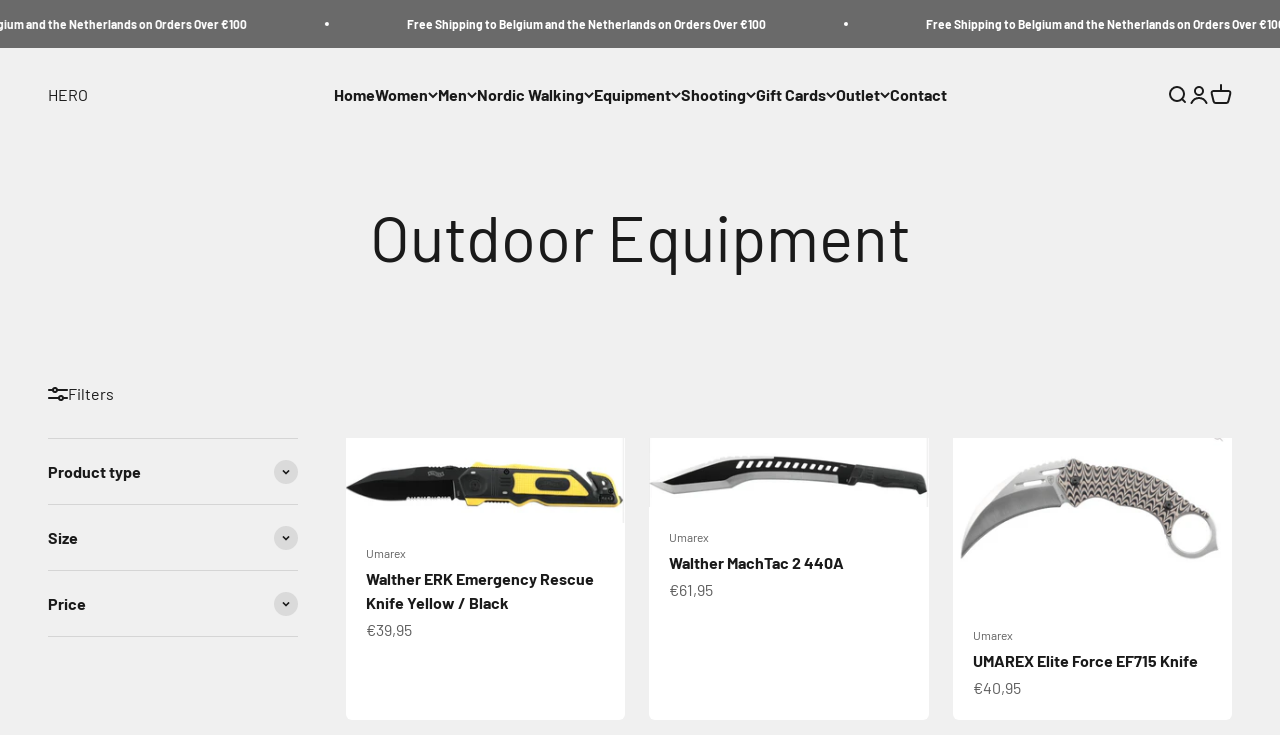

--- FILE ---
content_type: text/html; charset=utf-8
request_url: https://www.hero.be/collections/outdoor-equipment
body_size: 45889
content:
<!doctype html>

<html lang="en" dir="ltr">
  <head>
    <meta charset="utf-8">
    <meta name="viewport" content="width=device-width, initial-scale=1.0, height=device-height, minimum-scale=1.0, maximum-scale=1.0">
    <meta name="theme-color" content="#f0f0f0">

    <title>Outdoor Equipment</title><link rel="canonical" href="https://www.hero.be/collections/outdoor-equipment"><link rel="preconnect" href="https://cdn.shopify.com">
    <link rel="preconnect" href="https://fonts.shopifycdn.com" crossorigin>
    <link rel="dns-prefetch" href="https://productreviews.shopifycdn.com"><link rel="preload" href="//www.hero.be/cdn/fonts/barlow/barlow_n7.691d1d11f150e857dcbc1c10ef03d825bc378d81.woff2" as="font" type="font/woff2" crossorigin><link rel="preload" href="//www.hero.be/cdn/fonts/barlow/barlow_n4.038c60d7ea9ddb238b2f64ba6f463ba6c0b5e5ad.woff2" as="font" type="font/woff2" crossorigin><meta property="og:type" content="website">
  <meta property="og:title" content="Outdoor Equipment"><meta property="og:url" content="https://www.hero.be/collections/outdoor-equipment">
<meta property="og:site_name" content="HERO"><meta name="twitter:card" content="summary"><meta name="twitter:title" content="Outdoor Equipment">
  <meta name="twitter:description" content=""><script async crossorigin fetchpriority="high" src="/cdn/shopifycloud/importmap-polyfill/es-modules-shim.2.4.0.js"></script>
<script type="application/ld+json">
  {
    "@context": "https://schema.org",
    "@type": "BreadcrumbList",
    "itemListElement": [{
        "@type": "ListItem",
        "position": 1,
        "name": "Home",
        "item": "https://www.hero.be"
      },{
            "@type": "ListItem",
            "position": 2,
            "name": "Outdoor Equipment",
            "item": "https://www.hero.be/collections/outdoor-equipment"
          }]
  }
</script><style>/* Typography (heading) */
  @font-face {
  font-family: Barlow;
  font-weight: 700;
  font-style: normal;
  font-display: fallback;
  src: url("//www.hero.be/cdn/fonts/barlow/barlow_n7.691d1d11f150e857dcbc1c10ef03d825bc378d81.woff2") format("woff2"),
       url("//www.hero.be/cdn/fonts/barlow/barlow_n7.4fdbb1cb7da0e2c2f88492243ffa2b4f91924840.woff") format("woff");
}

@font-face {
  font-family: Barlow;
  font-weight: 700;
  font-style: italic;
  font-display: fallback;
  src: url("//www.hero.be/cdn/fonts/barlow/barlow_i7.50e19d6cc2ba5146fa437a5a7443c76d5d730103.woff2") format("woff2"),
       url("//www.hero.be/cdn/fonts/barlow/barlow_i7.47e9f98f1b094d912e6fd631cc3fe93d9f40964f.woff") format("woff");
}

/* Typography (body) */
  @font-face {
  font-family: Barlow;
  font-weight: 400;
  font-style: normal;
  font-display: fallback;
  src: url("//www.hero.be/cdn/fonts/barlow/barlow_n4.038c60d7ea9ddb238b2f64ba6f463ba6c0b5e5ad.woff2") format("woff2"),
       url("//www.hero.be/cdn/fonts/barlow/barlow_n4.074a9f2b990b38aec7d56c68211821e455b6d075.woff") format("woff");
}

@font-face {
  font-family: Barlow;
  font-weight: 400;
  font-style: italic;
  font-display: fallback;
  src: url("//www.hero.be/cdn/fonts/barlow/barlow_i4.8c59b6445f83f078b3520bad98b24d859431b377.woff2") format("woff2"),
       url("//www.hero.be/cdn/fonts/barlow/barlow_i4.bf7e6d69237bd02188410034976892368fd014c0.woff") format("woff");
}

@font-face {
  font-family: Barlow;
  font-weight: 700;
  font-style: normal;
  font-display: fallback;
  src: url("//www.hero.be/cdn/fonts/barlow/barlow_n7.691d1d11f150e857dcbc1c10ef03d825bc378d81.woff2") format("woff2"),
       url("//www.hero.be/cdn/fonts/barlow/barlow_n7.4fdbb1cb7da0e2c2f88492243ffa2b4f91924840.woff") format("woff");
}

@font-face {
  font-family: Barlow;
  font-weight: 700;
  font-style: italic;
  font-display: fallback;
  src: url("//www.hero.be/cdn/fonts/barlow/barlow_i7.50e19d6cc2ba5146fa437a5a7443c76d5d730103.woff2") format("woff2"),
       url("//www.hero.be/cdn/fonts/barlow/barlow_i7.47e9f98f1b094d912e6fd631cc3fe93d9f40964f.woff") format("woff");
}

:root {
    /**
     * ---------------------------------------------------------------------
     * SPACING VARIABLES
     *
     * We are using a spacing inspired from frameworks like Tailwind CSS.
     * ---------------------------------------------------------------------
     */
    --spacing-0-5: 0.125rem; /* 2px */
    --spacing-1: 0.25rem; /* 4px */
    --spacing-1-5: 0.375rem; /* 6px */
    --spacing-2: 0.5rem; /* 8px */
    --spacing-2-5: 0.625rem; /* 10px */
    --spacing-3: 0.75rem; /* 12px */
    --spacing-3-5: 0.875rem; /* 14px */
    --spacing-4: 1rem; /* 16px */
    --spacing-4-5: 1.125rem; /* 18px */
    --spacing-5: 1.25rem; /* 20px */
    --spacing-5-5: 1.375rem; /* 22px */
    --spacing-6: 1.5rem; /* 24px */
    --spacing-6-5: 1.625rem; /* 26px */
    --spacing-7: 1.75rem; /* 28px */
    --spacing-7-5: 1.875rem; /* 30px */
    --spacing-8: 2rem; /* 32px */
    --spacing-8-5: 2.125rem; /* 34px */
    --spacing-9: 2.25rem; /* 36px */
    --spacing-9-5: 2.375rem; /* 38px */
    --spacing-10: 2.5rem; /* 40px */
    --spacing-11: 2.75rem; /* 44px */
    --spacing-12: 3rem; /* 48px */
    --spacing-14: 3.5rem; /* 56px */
    --spacing-16: 4rem; /* 64px */
    --spacing-18: 4.5rem; /* 72px */
    --spacing-20: 5rem; /* 80px */
    --spacing-24: 6rem; /* 96px */
    --spacing-28: 7rem; /* 112px */
    --spacing-32: 8rem; /* 128px */
    --spacing-36: 9rem; /* 144px */
    --spacing-40: 10rem; /* 160px */
    --spacing-44: 11rem; /* 176px */
    --spacing-48: 12rem; /* 192px */
    --spacing-52: 13rem; /* 208px */
    --spacing-56: 14rem; /* 224px */
    --spacing-60: 15rem; /* 240px */
    --spacing-64: 16rem; /* 256px */
    --spacing-72: 18rem; /* 288px */
    --spacing-80: 20rem; /* 320px */
    --spacing-96: 24rem; /* 384px */

    /* Container */
    --container-max-width: 1600px;
    --container-narrow-max-width: 1350px;
    --container-gutter: var(--spacing-5);
    --section-outer-spacing-block: var(--spacing-12);
    --section-inner-max-spacing-block: var(--spacing-10);
    --section-inner-spacing-inline: var(--container-gutter);
    --section-stack-spacing-block: var(--spacing-8);

    /* Grid gutter */
    --grid-gutter: var(--spacing-5);

    /* Product list settings */
    --product-list-row-gap: var(--spacing-8);
    --product-list-column-gap: var(--grid-gutter);

    /* Form settings */
    --input-gap: var(--spacing-2);
    --input-height: 2.625rem;
    --input-padding-inline: var(--spacing-4);

    /* Other sizes */
    --sticky-area-height: calc(var(--sticky-announcement-bar-enabled, 0) * var(--announcement-bar-height, 0px) + var(--sticky-header-enabled, 0) * var(--header-height, 0px));

    /* RTL support */
    --transform-logical-flip: 1;
    --transform-origin-start: left;
    --transform-origin-end: right;

    /**
     * ---------------------------------------------------------------------
     * TYPOGRAPHY
     * ---------------------------------------------------------------------
     */

    /* Font properties */
    --heading-font-family: Barlow, sans-serif;
    --heading-font-weight: 700;
    --heading-font-style: normal;
    --heading-text-transform: normal;
    --heading-letter-spacing: -0.02em;
    --text-font-family: Barlow, sans-serif;
    --text-font-weight: 400;
    --text-font-style: normal;
    --text-letter-spacing: 0.0em;

    /* Font sizes */
    --text-h0: 3rem;
    --text-h1: 2.5rem;
    --text-h2: 2rem;
    --text-h3: 1.5rem;
    --text-h4: 1.375rem;
    --text-h5: 1.125rem;
    --text-h6: 1rem;
    --text-xs: 0.6875rem;
    --text-sm: 0.75rem;
    --text-base: 0.875rem;
    --text-lg: 1.125rem;

    /**
     * ---------------------------------------------------------------------
     * COLORS
     * ---------------------------------------------------------------------
     */

    /* Color settings */--accent: 26 26 26;
    --text-primary: 26 26 26;
    --background-primary: 240 240 240;
    --dialog-background: 255 255 255;
    --border-color: var(--text-color, var(--text-primary)) / 0.12;

    /* Button colors */
    --button-background-primary: 26 26 26;
    --button-text-primary: 255 255 255;
    --button-background-secondary: 240 196 23;
    --button-text-secondary: 26 26 26;

    /* Status colors */
    --success-background: 224 244 232;
    --success-text: 0 163 65;
    --warning-background: 255 246 233;
    --warning-text: 255 183 74;
    --error-background: 254 231 231;
    --error-text: 248 58 58;

    /* Product colors */
    --on-sale-text: 248 58 58;
    --on-sale-badge-background: 248 58 58;
    --on-sale-badge-text: 255 255 255;
    --sold-out-badge-background: 0 0 0;
    --sold-out-badge-text: 255 255 255;
    --primary-badge-background: 128 60 238;
    --primary-badge-text: 255 255 255;
    --star-color: 255 183 74;
    --product-card-background: 255 255 255;
    --product-card-text: 26 26 26;

    /* Header colors */
    --header-background: 240 240 240;
    --header-text: 26 26 26;

    /* Footer colors */
    --footer-background: 255 255 255;
    --footer-text: 26 26 26;

    /* Rounded variables (used for border radius) */
    --rounded-xs: 0.25rem;
    --rounded-sm: 0.375rem;
    --rounded: 0.75rem;
    --rounded-lg: 1.5rem;
    --rounded-full: 9999px;

    --rounded-button: 3.75rem;
    --rounded-input: 0.5rem;

    /* Box shadow */
    --shadow-sm: 0 2px 8px rgb(var(--text-primary) / 0.1);
    --shadow: 0 5px 15px rgb(var(--text-primary) / 0.1);
    --shadow-md: 0 5px 30px rgb(var(--text-primary) / 0.1);
    --shadow-block: 0px 18px 50px rgb(var(--text-primary) / 0.1);

    /**
     * ---------------------------------------------------------------------
     * OTHER
     * ---------------------------------------------------------------------
     */

    --stagger-products-reveal-opacity: 0;
    --cursor-close-svg-url: url(//www.hero.be/cdn/shop/t/42/assets/cursor-close.svg?v=147174565022153725511767294601);
    --cursor-zoom-in-svg-url: url(//www.hero.be/cdn/shop/t/42/assets/cursor-zoom-in.svg?v=154953035094101115921767294602);
    --cursor-zoom-out-svg-url: url(//www.hero.be/cdn/shop/t/42/assets/cursor-zoom-out.svg?v=16155520337305705181767294601);
    --checkmark-svg-url: url(//www.hero.be/cdn/shop/t/42/assets/checkmark.svg?v=77552481021870063511767294601);
  }

  [dir="rtl"]:root {
    /* RTL support */
    --transform-logical-flip: -1;
    --transform-origin-start: right;
    --transform-origin-end: left;
  }

  @media screen and (min-width: 700px) {
    :root {
      /* Typography (font size) */
      --text-h0: 4rem;
      --text-h1: 3rem;
      --text-h2: 2.5rem;
      --text-h3: 2rem;
      --text-h4: 1.625rem;
      --text-h5: 1.25rem;
      --text-h6: 1.125rem;

      --text-xs: 0.75rem;
      --text-sm: 0.875rem;
      --text-base: 1.0rem;
      --text-lg: 1.25rem;

      /* Spacing */
      --container-gutter: 2rem;
      --section-outer-spacing-block: var(--spacing-16);
      --section-inner-max-spacing-block: var(--spacing-12);
      --section-inner-spacing-inline: var(--spacing-12);
      --section-stack-spacing-block: var(--spacing-12);

      /* Grid gutter */
      --grid-gutter: var(--spacing-6);

      /* Product list settings */
      --product-list-row-gap: var(--spacing-12);

      /* Form settings */
      --input-gap: 1rem;
      --input-height: 3.125rem;
      --input-padding-inline: var(--spacing-5);
    }
  }

  @media screen and (min-width: 1000px) {
    :root {
      /* Spacing settings */
      --container-gutter: var(--spacing-12);
      --section-outer-spacing-block: var(--spacing-18);
      --section-inner-max-spacing-block: var(--spacing-16);
      --section-inner-spacing-inline: var(--spacing-16);
      --section-stack-spacing-block: var(--spacing-12);
    }
  }

  @media screen and (min-width: 1150px) {
    :root {
      /* Spacing settings */
      --container-gutter: var(--spacing-12);
      --section-outer-spacing-block: var(--spacing-20);
      --section-inner-max-spacing-block: var(--spacing-16);
      --section-inner-spacing-inline: var(--spacing-16);
      --section-stack-spacing-block: var(--spacing-12);
    }
  }

  @media screen and (min-width: 1400px) {
    :root {
      /* Typography (font size) */
      --text-h0: 5rem;
      --text-h1: 3.75rem;
      --text-h2: 3rem;
      --text-h3: 2.25rem;
      --text-h4: 2rem;
      --text-h5: 1.5rem;
      --text-h6: 1.25rem;

      --section-outer-spacing-block: var(--spacing-24);
      --section-inner-max-spacing-block: var(--spacing-18);
      --section-inner-spacing-inline: var(--spacing-18);
    }
  }

  @media screen and (min-width: 1600px) {
    :root {
      --section-outer-spacing-block: var(--spacing-24);
      --section-inner-max-spacing-block: var(--spacing-20);
      --section-inner-spacing-inline: var(--spacing-20);
    }
  }

  /**
   * ---------------------------------------------------------------------
   * LIQUID DEPENDANT CSS
   *
   * Our main CSS is Liquid free, but some very specific features depend on
   * theme settings, so we have them here
   * ---------------------------------------------------------------------
   */@media screen and (pointer: fine) {
        .button:not([disabled]):hover, .btn:not([disabled]):hover, .shopify-payment-button__button--unbranded:not([disabled]):hover {
          --button-background-opacity: 0.85;
        }

        .button--subdued:not([disabled]):hover {
          --button-background: var(--text-color) / .05 !important;
        }
      }</style><script>
  // This allows to expose several variables to the global scope, to be used in scripts
  window.themeVariables = {
    settings: {
      showPageTransition: null,
      staggerProductsApparition: true,
      reduceDrawerAnimation: false,
      reduceMenuAnimation: false,
      headingApparition: "split_fade",
      pageType: "collection",
      moneyFormat: "€{{amount_with_comma_separator}}",
      moneyWithCurrencyFormat: "€{{amount_with_comma_separator}} EUR",
      currencyCodeEnabled: false,
      cartType: "popover",
      showDiscount: true,
      discountMode: "saving",
      pageBackground: "#f0f0f0",
      textColor: "#1a1a1a"
    },

    strings: {
      addedToCartWithTitle: "{{ product_title }} added to your cart",
      accessibilityClose: "Close",
      accessibilityNext: "Next",
      accessibilityPrevious: "Previous",
      closeGallery: "Close gallery",
      zoomGallery: "Zoom",
      errorGallery: "Image cannot be loaded",
      searchNoResults: "No results could be found.",
      addOrderNote: "Add order note",
      editOrderNote: "Edit order note",
      shippingEstimatorNoResults: "Sorry, we do not ship to your address.",
      shippingEstimatorOneResult: "There is one shipping rate for your address:",
      shippingEstimatorMultipleResults: "There are several shipping rates for your address:",
      shippingEstimatorError: "One or more error occurred while retrieving shipping rates:"
    },

    breakpoints: {
      'sm': 'screen and (min-width: 700px)',
      'md': 'screen and (min-width: 1000px)',
      'lg': 'screen and (min-width: 1150px)',
      'xl': 'screen and (min-width: 1400px)',

      'sm-max': 'screen and (max-width: 699px)',
      'md-max': 'screen and (max-width: 999px)',
      'lg-max': 'screen and (max-width: 1149px)',
      'xl-max': 'screen and (max-width: 1399px)'
    }
  };

  // For detecting native share
  document.documentElement.classList.add(`native-share--${navigator.share ? 'enabled' : 'disabled'}`);</script><script type="importmap">{
        "imports": {
          "vendor": "//www.hero.be/cdn/shop/t/42/assets/vendor.min.js?v=150021648067352023321767294589",
          "theme": "//www.hero.be/cdn/shop/t/42/assets/theme.js?v=40804283163904948221767294587",
          "photoswipe": "//www.hero.be/cdn/shop/t/42/assets/photoswipe.min.js?v=13374349288281597431767294584"
        }
      }
    </script>

    <script type="module" src="//www.hero.be/cdn/shop/t/42/assets/vendor.min.js?v=150021648067352023321767294589"></script>
    <script type="module" src="//www.hero.be/cdn/shop/t/42/assets/theme.js?v=40804283163904948221767294587"></script>

    <script>window.performance && window.performance.mark && window.performance.mark('shopify.content_for_header.start');</script><meta name="google-site-verification" content="wAk9OagvZhm24yNW98AR-If0HjJhml2i9RUHzbavT7M">
<meta name="google-site-verification" content="sIB2I7U3xoaYH1YHEtzLoVuvtEk4XpKUmsy1eHqjFyw">
<meta id="shopify-digital-wallet" name="shopify-digital-wallet" content="/13968146489/digital_wallets/dialog">
<meta name="shopify-checkout-api-token" content="910acfec2adf8c8acc3460994f2bf9a6">
<meta id="in-context-paypal-metadata" data-shop-id="13968146489" data-venmo-supported="false" data-environment="production" data-locale="en_US" data-paypal-v4="true" data-currency="EUR">
<link rel="alternate" type="application/atom+xml" title="Feed" href="/collections/outdoor-equipment.atom" />
<link rel="next" href="/collections/outdoor-equipment?page=2">
<link rel="alternate" type="application/json+oembed" href="https://www.hero.be/collections/outdoor-equipment.oembed">
<script async="async" src="/checkouts/internal/preloads.js?locale=en-BE"></script>
<link rel="preconnect" href="https://shop.app" crossorigin="anonymous">
<script async="async" src="https://shop.app/checkouts/internal/preloads.js?locale=en-BE&shop_id=13968146489" crossorigin="anonymous"></script>
<script id="apple-pay-shop-capabilities" type="application/json">{"shopId":13968146489,"countryCode":"BE","currencyCode":"EUR","merchantCapabilities":["supports3DS"],"merchantId":"gid:\/\/shopify\/Shop\/13968146489","merchantName":"HERO","requiredBillingContactFields":["postalAddress","email","phone"],"requiredShippingContactFields":["postalAddress","email","phone"],"shippingType":"shipping","supportedNetworks":["visa","maestro","masterCard","amex"],"total":{"type":"pending","label":"HERO","amount":"1.00"},"shopifyPaymentsEnabled":true,"supportsSubscriptions":true}</script>
<script id="shopify-features" type="application/json">{"accessToken":"910acfec2adf8c8acc3460994f2bf9a6","betas":["rich-media-storefront-analytics"],"domain":"www.hero.be","predictiveSearch":true,"shopId":13968146489,"locale":"en"}</script>
<script>var Shopify = Shopify || {};
Shopify.shop = "hero-outdoor.myshopify.com";
Shopify.locale = "en";
Shopify.currency = {"active":"EUR","rate":"1.0"};
Shopify.country = "BE";
Shopify.theme = {"name":"Updated copy of Updated copy of  Impact","id":192875233619,"schema_name":"Impact","schema_version":"6.12.0","theme_store_id":1190,"role":"main"};
Shopify.theme.handle = "null";
Shopify.theme.style = {"id":null,"handle":null};
Shopify.cdnHost = "www.hero.be/cdn";
Shopify.routes = Shopify.routes || {};
Shopify.routes.root = "/";</script>
<script type="module">!function(o){(o.Shopify=o.Shopify||{}).modules=!0}(window);</script>
<script>!function(o){function n(){var o=[];function n(){o.push(Array.prototype.slice.apply(arguments))}return n.q=o,n}var t=o.Shopify=o.Shopify||{};t.loadFeatures=n(),t.autoloadFeatures=n()}(window);</script>
<script>
  window.ShopifyPay = window.ShopifyPay || {};
  window.ShopifyPay.apiHost = "shop.app\/pay";
  window.ShopifyPay.redirectState = null;
</script>
<script id="shop-js-analytics" type="application/json">{"pageType":"collection"}</script>
<script defer="defer" async type="module" src="//www.hero.be/cdn/shopifycloud/shop-js/modules/v2/client.init-shop-cart-sync_BT-GjEfc.en.esm.js"></script>
<script defer="defer" async type="module" src="//www.hero.be/cdn/shopifycloud/shop-js/modules/v2/chunk.common_D58fp_Oc.esm.js"></script>
<script defer="defer" async type="module" src="//www.hero.be/cdn/shopifycloud/shop-js/modules/v2/chunk.modal_xMitdFEc.esm.js"></script>
<script type="module">
  await import("//www.hero.be/cdn/shopifycloud/shop-js/modules/v2/client.init-shop-cart-sync_BT-GjEfc.en.esm.js");
await import("//www.hero.be/cdn/shopifycloud/shop-js/modules/v2/chunk.common_D58fp_Oc.esm.js");
await import("//www.hero.be/cdn/shopifycloud/shop-js/modules/v2/chunk.modal_xMitdFEc.esm.js");

  window.Shopify.SignInWithShop?.initShopCartSync?.({"fedCMEnabled":true,"windoidEnabled":true});

</script>
<script>
  window.Shopify = window.Shopify || {};
  if (!window.Shopify.featureAssets) window.Shopify.featureAssets = {};
  window.Shopify.featureAssets['shop-js'] = {"shop-cart-sync":["modules/v2/client.shop-cart-sync_DZOKe7Ll.en.esm.js","modules/v2/chunk.common_D58fp_Oc.esm.js","modules/v2/chunk.modal_xMitdFEc.esm.js"],"init-fed-cm":["modules/v2/client.init-fed-cm_B6oLuCjv.en.esm.js","modules/v2/chunk.common_D58fp_Oc.esm.js","modules/v2/chunk.modal_xMitdFEc.esm.js"],"shop-cash-offers":["modules/v2/client.shop-cash-offers_D2sdYoxE.en.esm.js","modules/v2/chunk.common_D58fp_Oc.esm.js","modules/v2/chunk.modal_xMitdFEc.esm.js"],"shop-login-button":["modules/v2/client.shop-login-button_QeVjl5Y3.en.esm.js","modules/v2/chunk.common_D58fp_Oc.esm.js","modules/v2/chunk.modal_xMitdFEc.esm.js"],"pay-button":["modules/v2/client.pay-button_DXTOsIq6.en.esm.js","modules/v2/chunk.common_D58fp_Oc.esm.js","modules/v2/chunk.modal_xMitdFEc.esm.js"],"shop-button":["modules/v2/client.shop-button_DQZHx9pm.en.esm.js","modules/v2/chunk.common_D58fp_Oc.esm.js","modules/v2/chunk.modal_xMitdFEc.esm.js"],"avatar":["modules/v2/client.avatar_BTnouDA3.en.esm.js"],"init-windoid":["modules/v2/client.init-windoid_CR1B-cfM.en.esm.js","modules/v2/chunk.common_D58fp_Oc.esm.js","modules/v2/chunk.modal_xMitdFEc.esm.js"],"init-shop-for-new-customer-accounts":["modules/v2/client.init-shop-for-new-customer-accounts_C_vY_xzh.en.esm.js","modules/v2/client.shop-login-button_QeVjl5Y3.en.esm.js","modules/v2/chunk.common_D58fp_Oc.esm.js","modules/v2/chunk.modal_xMitdFEc.esm.js"],"init-shop-email-lookup-coordinator":["modules/v2/client.init-shop-email-lookup-coordinator_BI7n9ZSv.en.esm.js","modules/v2/chunk.common_D58fp_Oc.esm.js","modules/v2/chunk.modal_xMitdFEc.esm.js"],"init-shop-cart-sync":["modules/v2/client.init-shop-cart-sync_BT-GjEfc.en.esm.js","modules/v2/chunk.common_D58fp_Oc.esm.js","modules/v2/chunk.modal_xMitdFEc.esm.js"],"shop-toast-manager":["modules/v2/client.shop-toast-manager_DiYdP3xc.en.esm.js","modules/v2/chunk.common_D58fp_Oc.esm.js","modules/v2/chunk.modal_xMitdFEc.esm.js"],"init-customer-accounts":["modules/v2/client.init-customer-accounts_D9ZNqS-Q.en.esm.js","modules/v2/client.shop-login-button_QeVjl5Y3.en.esm.js","modules/v2/chunk.common_D58fp_Oc.esm.js","modules/v2/chunk.modal_xMitdFEc.esm.js"],"init-customer-accounts-sign-up":["modules/v2/client.init-customer-accounts-sign-up_iGw4briv.en.esm.js","modules/v2/client.shop-login-button_QeVjl5Y3.en.esm.js","modules/v2/chunk.common_D58fp_Oc.esm.js","modules/v2/chunk.modal_xMitdFEc.esm.js"],"shop-follow-button":["modules/v2/client.shop-follow-button_CqMgW2wH.en.esm.js","modules/v2/chunk.common_D58fp_Oc.esm.js","modules/v2/chunk.modal_xMitdFEc.esm.js"],"checkout-modal":["modules/v2/client.checkout-modal_xHeaAweL.en.esm.js","modules/v2/chunk.common_D58fp_Oc.esm.js","modules/v2/chunk.modal_xMitdFEc.esm.js"],"shop-login":["modules/v2/client.shop-login_D91U-Q7h.en.esm.js","modules/v2/chunk.common_D58fp_Oc.esm.js","modules/v2/chunk.modal_xMitdFEc.esm.js"],"lead-capture":["modules/v2/client.lead-capture_BJmE1dJe.en.esm.js","modules/v2/chunk.common_D58fp_Oc.esm.js","modules/v2/chunk.modal_xMitdFEc.esm.js"],"payment-terms":["modules/v2/client.payment-terms_Ci9AEqFq.en.esm.js","modules/v2/chunk.common_D58fp_Oc.esm.js","modules/v2/chunk.modal_xMitdFEc.esm.js"]};
</script>
<script>(function() {
  var isLoaded = false;
  function asyncLoad() {
    if (isLoaded) return;
    isLoaded = true;
    var urls = ["https:\/\/app1.icyhill.com\/script-tag\/simple_header_bar.js?version=1626969656\u0026shop=hero-outdoor.myshopify.com","https:\/\/app1.icyhill.com\/script-tag\/simple_header_bar.js?version=1626970571\u0026shop=hero-outdoor.myshopify.com","https:\/\/app1.icyhill.com\/script-tag\/simple_header_bar.js?version=1627106401\u0026shop=hero-outdoor.myshopify.com","https:\/\/cdn.shopify.com\/s\/files\/1\/0744\/4856\/8632\/files\/storefront.js?v=1719401049\u0026shop=hero-outdoor.myshopify.com","https:\/\/app1.icyhill.com\/script-tag\/simple_header_bar.js?version=1636116846\u0026shop=hero-outdoor.myshopify.com","https:\/\/pso.tryjumbo.com\/shops\/5488\/script_home.js?shop=hero-outdoor.myshopify.com","https:\/\/app1.icyhill.com\/script-tag\/simple_header_bar.js?version=1649846006\u0026shop=hero-outdoor.myshopify.com","https:\/\/app1.icyhill.com\/script-tag\/simple_header_bar.js?version=1650350389\u0026shop=hero-outdoor.myshopify.com","https:\/\/size-guides.esc-apps-cdn.com\/1763466365-app.hero-outdoor.myshopify.com.js?shop=hero-outdoor.myshopify.com","\/\/cdn.shopify.com\/proxy\/20d065c356c72b05d9869d641a98379c90faa864bd4cef13a77c3489286f1fbe\/cdn.cleansizecharts.net\/store-scripts\/cc-sizecharts-130633.js?v=20251119150544\u0026shop=hero-outdoor.myshopify.com\u0026sp-cache-control=cHVibGljLCBtYXgtYWdlPTkwMA"];
    for (var i = 0; i < urls.length; i++) {
      var s = document.createElement('script');
      s.type = 'text/javascript';
      s.async = true;
      s.src = urls[i];
      var x = document.getElementsByTagName('script')[0];
      x.parentNode.insertBefore(s, x);
    }
  };
  if(window.attachEvent) {
    window.attachEvent('onload', asyncLoad);
  } else {
    window.addEventListener('load', asyncLoad, false);
  }
})();</script>
<script id="__st">var __st={"a":13968146489,"offset":3600,"reqid":"6b4dec67-1a78-4767-9e52-c02dec319086-1769214463","pageurl":"www.hero.be\/collections\/outdoor-equipment","u":"99da8d87e3a1","p":"collection","rtyp":"collection","rid":178772836386};</script>
<script>window.ShopifyPaypalV4VisibilityTracking = true;</script>
<script id="captcha-bootstrap">!function(){'use strict';const t='contact',e='account',n='new_comment',o=[[t,t],['blogs',n],['comments',n],[t,'customer']],c=[[e,'customer_login'],[e,'guest_login'],[e,'recover_customer_password'],[e,'create_customer']],r=t=>t.map((([t,e])=>`form[action*='/${t}']:not([data-nocaptcha='true']) input[name='form_type'][value='${e}']`)).join(','),a=t=>()=>t?[...document.querySelectorAll(t)].map((t=>t.form)):[];function s(){const t=[...o],e=r(t);return a(e)}const i='password',u='form_key',d=['recaptcha-v3-token','g-recaptcha-response','h-captcha-response',i],f=()=>{try{return window.sessionStorage}catch{return}},m='__shopify_v',_=t=>t.elements[u];function p(t,e,n=!1){try{const o=window.sessionStorage,c=JSON.parse(o.getItem(e)),{data:r}=function(t){const{data:e,action:n}=t;return t[m]||n?{data:e,action:n}:{data:t,action:n}}(c);for(const[e,n]of Object.entries(r))t.elements[e]&&(t.elements[e].value=n);n&&o.removeItem(e)}catch(o){console.error('form repopulation failed',{error:o})}}const l='form_type',E='cptcha';function T(t){t.dataset[E]=!0}const w=window,h=w.document,L='Shopify',v='ce_forms',y='captcha';let A=!1;((t,e)=>{const n=(g='f06e6c50-85a8-45c8-87d0-21a2b65856fe',I='https://cdn.shopify.com/shopifycloud/storefront-forms-hcaptcha/ce_storefront_forms_captcha_hcaptcha.v1.5.2.iife.js',D={infoText:'Protected by hCaptcha',privacyText:'Privacy',termsText:'Terms'},(t,e,n)=>{const o=w[L][v],c=o.bindForm;if(c)return c(t,g,e,D).then(n);var r;o.q.push([[t,g,e,D],n]),r=I,A||(h.body.append(Object.assign(h.createElement('script'),{id:'captcha-provider',async:!0,src:r})),A=!0)});var g,I,D;w[L]=w[L]||{},w[L][v]=w[L][v]||{},w[L][v].q=[],w[L][y]=w[L][y]||{},w[L][y].protect=function(t,e){n(t,void 0,e),T(t)},Object.freeze(w[L][y]),function(t,e,n,w,h,L){const[v,y,A,g]=function(t,e,n){const i=e?o:[],u=t?c:[],d=[...i,...u],f=r(d),m=r(i),_=r(d.filter((([t,e])=>n.includes(e))));return[a(f),a(m),a(_),s()]}(w,h,L),I=t=>{const e=t.target;return e instanceof HTMLFormElement?e:e&&e.form},D=t=>v().includes(t);t.addEventListener('submit',(t=>{const e=I(t);if(!e)return;const n=D(e)&&!e.dataset.hcaptchaBound&&!e.dataset.recaptchaBound,o=_(e),c=g().includes(e)&&(!o||!o.value);(n||c)&&t.preventDefault(),c&&!n&&(function(t){try{if(!f())return;!function(t){const e=f();if(!e)return;const n=_(t);if(!n)return;const o=n.value;o&&e.removeItem(o)}(t);const e=Array.from(Array(32),(()=>Math.random().toString(36)[2])).join('');!function(t,e){_(t)||t.append(Object.assign(document.createElement('input'),{type:'hidden',name:u})),t.elements[u].value=e}(t,e),function(t,e){const n=f();if(!n)return;const o=[...t.querySelectorAll(`input[type='${i}']`)].map((({name:t})=>t)),c=[...d,...o],r={};for(const[a,s]of new FormData(t).entries())c.includes(a)||(r[a]=s);n.setItem(e,JSON.stringify({[m]:1,action:t.action,data:r}))}(t,e)}catch(e){console.error('failed to persist form',e)}}(e),e.submit())}));const S=(t,e)=>{t&&!t.dataset[E]&&(n(t,e.some((e=>e===t))),T(t))};for(const o of['focusin','change'])t.addEventListener(o,(t=>{const e=I(t);D(e)&&S(e,y())}));const B=e.get('form_key'),M=e.get(l),P=B&&M;t.addEventListener('DOMContentLoaded',(()=>{const t=y();if(P)for(const e of t)e.elements[l].value===M&&p(e,B);[...new Set([...A(),...v().filter((t=>'true'===t.dataset.shopifyCaptcha))])].forEach((e=>S(e,t)))}))}(h,new URLSearchParams(w.location.search),n,t,e,['guest_login'])})(!0,!0)}();</script>
<script integrity="sha256-4kQ18oKyAcykRKYeNunJcIwy7WH5gtpwJnB7kiuLZ1E=" data-source-attribution="shopify.loadfeatures" defer="defer" src="//www.hero.be/cdn/shopifycloud/storefront/assets/storefront/load_feature-a0a9edcb.js" crossorigin="anonymous"></script>
<script crossorigin="anonymous" defer="defer" src="//www.hero.be/cdn/shopifycloud/storefront/assets/shopify_pay/storefront-65b4c6d7.js?v=20250812"></script>
<script data-source-attribution="shopify.dynamic_checkout.dynamic.init">var Shopify=Shopify||{};Shopify.PaymentButton=Shopify.PaymentButton||{isStorefrontPortableWallets:!0,init:function(){window.Shopify.PaymentButton.init=function(){};var t=document.createElement("script");t.src="https://www.hero.be/cdn/shopifycloud/portable-wallets/latest/portable-wallets.en.js",t.type="module",document.head.appendChild(t)}};
</script>
<script data-source-attribution="shopify.dynamic_checkout.buyer_consent">
  function portableWalletsHideBuyerConsent(e){var t=document.getElementById("shopify-buyer-consent"),n=document.getElementById("shopify-subscription-policy-button");t&&n&&(t.classList.add("hidden"),t.setAttribute("aria-hidden","true"),n.removeEventListener("click",e))}function portableWalletsShowBuyerConsent(e){var t=document.getElementById("shopify-buyer-consent"),n=document.getElementById("shopify-subscription-policy-button");t&&n&&(t.classList.remove("hidden"),t.removeAttribute("aria-hidden"),n.addEventListener("click",e))}window.Shopify?.PaymentButton&&(window.Shopify.PaymentButton.hideBuyerConsent=portableWalletsHideBuyerConsent,window.Shopify.PaymentButton.showBuyerConsent=portableWalletsShowBuyerConsent);
</script>
<script data-source-attribution="shopify.dynamic_checkout.cart.bootstrap">document.addEventListener("DOMContentLoaded",(function(){function t(){return document.querySelector("shopify-accelerated-checkout-cart, shopify-accelerated-checkout")}if(t())Shopify.PaymentButton.init();else{new MutationObserver((function(e,n){t()&&(Shopify.PaymentButton.init(),n.disconnect())})).observe(document.body,{childList:!0,subtree:!0})}}));
</script>
<script id='scb4127' type='text/javascript' async='' src='https://www.hero.be/cdn/shopifycloud/privacy-banner/storefront-banner.js'></script><link id="shopify-accelerated-checkout-styles" rel="stylesheet" media="screen" href="https://www.hero.be/cdn/shopifycloud/portable-wallets/latest/accelerated-checkout-backwards-compat.css" crossorigin="anonymous">
<style id="shopify-accelerated-checkout-cart">
        #shopify-buyer-consent {
  margin-top: 1em;
  display: inline-block;
  width: 100%;
}

#shopify-buyer-consent.hidden {
  display: none;
}

#shopify-subscription-policy-button {
  background: none;
  border: none;
  padding: 0;
  text-decoration: underline;
  font-size: inherit;
  cursor: pointer;
}

#shopify-subscription-policy-button::before {
  box-shadow: none;
}

      </style>

<script>window.performance && window.performance.mark && window.performance.mark('shopify.content_for_header.end');</script>
<link href="//www.hero.be/cdn/shop/t/42/assets/theme.css?v=139153545572283483691767294586" rel="stylesheet" type="text/css" media="all" /><!-- BEGIN app block: shopify://apps/swift-speed-optimize/blocks/swift-seo/a10b8339-a20a-4621-a093-32380d49773b -->






  <!-- BEGIN app snippet: blogs-structure --><!-- END app snippet -->




















<!-- END app block --><!-- BEGIN app block: shopify://apps/swift-speed-optimize/blocks/swift-speed/a10b8339-a20a-4621-a093-32380d49773b --><!-- BEGIN app snippet: env-proxy -->
 <script>
  window.SwiftAppProxy = "/apps/extensions";
 </script><!-- END app snippet -->






<script src="https://cdn.shopify.com/extensions/019ad8b8-a06c-7be0-b499-7259106c7d5f/swift-theme-app-extension-20/assets/smart-boost.min.js" defer></script>




<!-- END app block --><script src="https://cdn.shopify.com/extensions/1f805629-c1d3-44c5-afa0-f2ef641295ef/booster-page-speed-optimizer-1/assets/speed-embed.js" type="text/javascript" defer="defer"></script>
<script src="https://cdn.shopify.com/extensions/019bec76-bf04-75b3-9131-34827afe520d/smile-io-275/assets/smile-loader.js" type="text/javascript" defer="defer"></script>
<link href="https://monorail-edge.shopifysvc.com" rel="dns-prefetch">
<script>(function(){if ("sendBeacon" in navigator && "performance" in window) {try {var session_token_from_headers = performance.getEntriesByType('navigation')[0].serverTiming.find(x => x.name == '_s').description;} catch {var session_token_from_headers = undefined;}var session_cookie_matches = document.cookie.match(/_shopify_s=([^;]*)/);var session_token_from_cookie = session_cookie_matches && session_cookie_matches.length === 2 ? session_cookie_matches[1] : "";var session_token = session_token_from_headers || session_token_from_cookie || "";function handle_abandonment_event(e) {var entries = performance.getEntries().filter(function(entry) {return /monorail-edge.shopifysvc.com/.test(entry.name);});if (!window.abandonment_tracked && entries.length === 0) {window.abandonment_tracked = true;var currentMs = Date.now();var navigation_start = performance.timing.navigationStart;var payload = {shop_id: 13968146489,url: window.location.href,navigation_start,duration: currentMs - navigation_start,session_token,page_type: "collection"};window.navigator.sendBeacon("https://monorail-edge.shopifysvc.com/v1/produce", JSON.stringify({schema_id: "online_store_buyer_site_abandonment/1.1",payload: payload,metadata: {event_created_at_ms: currentMs,event_sent_at_ms: currentMs}}));}}window.addEventListener('pagehide', handle_abandonment_event);}}());</script>
<script id="web-pixels-manager-setup">(function e(e,d,r,n,o){if(void 0===o&&(o={}),!Boolean(null===(a=null===(i=window.Shopify)||void 0===i?void 0:i.analytics)||void 0===a?void 0:a.replayQueue)){var i,a;window.Shopify=window.Shopify||{};var t=window.Shopify;t.analytics=t.analytics||{};var s=t.analytics;s.replayQueue=[],s.publish=function(e,d,r){return s.replayQueue.push([e,d,r]),!0};try{self.performance.mark("wpm:start")}catch(e){}var l=function(){var e={modern:/Edge?\/(1{2}[4-9]|1[2-9]\d|[2-9]\d{2}|\d{4,})\.\d+(\.\d+|)|Firefox\/(1{2}[4-9]|1[2-9]\d|[2-9]\d{2}|\d{4,})\.\d+(\.\d+|)|Chrom(ium|e)\/(9{2}|\d{3,})\.\d+(\.\d+|)|(Maci|X1{2}).+ Version\/(15\.\d+|(1[6-9]|[2-9]\d|\d{3,})\.\d+)([,.]\d+|)( \(\w+\)|)( Mobile\/\w+|) Safari\/|Chrome.+OPR\/(9{2}|\d{3,})\.\d+\.\d+|(CPU[ +]OS|iPhone[ +]OS|CPU[ +]iPhone|CPU IPhone OS|CPU iPad OS)[ +]+(15[._]\d+|(1[6-9]|[2-9]\d|\d{3,})[._]\d+)([._]\d+|)|Android:?[ /-](13[3-9]|1[4-9]\d|[2-9]\d{2}|\d{4,})(\.\d+|)(\.\d+|)|Android.+Firefox\/(13[5-9]|1[4-9]\d|[2-9]\d{2}|\d{4,})\.\d+(\.\d+|)|Android.+Chrom(ium|e)\/(13[3-9]|1[4-9]\d|[2-9]\d{2}|\d{4,})\.\d+(\.\d+|)|SamsungBrowser\/([2-9]\d|\d{3,})\.\d+/,legacy:/Edge?\/(1[6-9]|[2-9]\d|\d{3,})\.\d+(\.\d+|)|Firefox\/(5[4-9]|[6-9]\d|\d{3,})\.\d+(\.\d+|)|Chrom(ium|e)\/(5[1-9]|[6-9]\d|\d{3,})\.\d+(\.\d+|)([\d.]+$|.*Safari\/(?![\d.]+ Edge\/[\d.]+$))|(Maci|X1{2}).+ Version\/(10\.\d+|(1[1-9]|[2-9]\d|\d{3,})\.\d+)([,.]\d+|)( \(\w+\)|)( Mobile\/\w+|) Safari\/|Chrome.+OPR\/(3[89]|[4-9]\d|\d{3,})\.\d+\.\d+|(CPU[ +]OS|iPhone[ +]OS|CPU[ +]iPhone|CPU IPhone OS|CPU iPad OS)[ +]+(10[._]\d+|(1[1-9]|[2-9]\d|\d{3,})[._]\d+)([._]\d+|)|Android:?[ /-](13[3-9]|1[4-9]\d|[2-9]\d{2}|\d{4,})(\.\d+|)(\.\d+|)|Mobile Safari.+OPR\/([89]\d|\d{3,})\.\d+\.\d+|Android.+Firefox\/(13[5-9]|1[4-9]\d|[2-9]\d{2}|\d{4,})\.\d+(\.\d+|)|Android.+Chrom(ium|e)\/(13[3-9]|1[4-9]\d|[2-9]\d{2}|\d{4,})\.\d+(\.\d+|)|Android.+(UC? ?Browser|UCWEB|U3)[ /]?(15\.([5-9]|\d{2,})|(1[6-9]|[2-9]\d|\d{3,})\.\d+)\.\d+|SamsungBrowser\/(5\.\d+|([6-9]|\d{2,})\.\d+)|Android.+MQ{2}Browser\/(14(\.(9|\d{2,})|)|(1[5-9]|[2-9]\d|\d{3,})(\.\d+|))(\.\d+|)|K[Aa][Ii]OS\/(3\.\d+|([4-9]|\d{2,})\.\d+)(\.\d+|)/},d=e.modern,r=e.legacy,n=navigator.userAgent;return n.match(d)?"modern":n.match(r)?"legacy":"unknown"}(),u="modern"===l?"modern":"legacy",c=(null!=n?n:{modern:"",legacy:""})[u],f=function(e){return[e.baseUrl,"/wpm","/b",e.hashVersion,"modern"===e.buildTarget?"m":"l",".js"].join("")}({baseUrl:d,hashVersion:r,buildTarget:u}),m=function(e){var d=e.version,r=e.bundleTarget,n=e.surface,o=e.pageUrl,i=e.monorailEndpoint;return{emit:function(e){var a=e.status,t=e.errorMsg,s=(new Date).getTime(),l=JSON.stringify({metadata:{event_sent_at_ms:s},events:[{schema_id:"web_pixels_manager_load/3.1",payload:{version:d,bundle_target:r,page_url:o,status:a,surface:n,error_msg:t},metadata:{event_created_at_ms:s}}]});if(!i)return console&&console.warn&&console.warn("[Web Pixels Manager] No Monorail endpoint provided, skipping logging."),!1;try{return self.navigator.sendBeacon.bind(self.navigator)(i,l)}catch(e){}var u=new XMLHttpRequest;try{return u.open("POST",i,!0),u.setRequestHeader("Content-Type","text/plain"),u.send(l),!0}catch(e){return console&&console.warn&&console.warn("[Web Pixels Manager] Got an unhandled error while logging to Monorail."),!1}}}}({version:r,bundleTarget:l,surface:e.surface,pageUrl:self.location.href,monorailEndpoint:e.monorailEndpoint});try{o.browserTarget=l,function(e){var d=e.src,r=e.async,n=void 0===r||r,o=e.onload,i=e.onerror,a=e.sri,t=e.scriptDataAttributes,s=void 0===t?{}:t,l=document.createElement("script"),u=document.querySelector("head"),c=document.querySelector("body");if(l.async=n,l.src=d,a&&(l.integrity=a,l.crossOrigin="anonymous"),s)for(var f in s)if(Object.prototype.hasOwnProperty.call(s,f))try{l.dataset[f]=s[f]}catch(e){}if(o&&l.addEventListener("load",o),i&&l.addEventListener("error",i),u)u.appendChild(l);else{if(!c)throw new Error("Did not find a head or body element to append the script");c.appendChild(l)}}({src:f,async:!0,onload:function(){if(!function(){var e,d;return Boolean(null===(d=null===(e=window.Shopify)||void 0===e?void 0:e.analytics)||void 0===d?void 0:d.initialized)}()){var d=window.webPixelsManager.init(e)||void 0;if(d){var r=window.Shopify.analytics;r.replayQueue.forEach((function(e){var r=e[0],n=e[1],o=e[2];d.publishCustomEvent(r,n,o)})),r.replayQueue=[],r.publish=d.publishCustomEvent,r.visitor=d.visitor,r.initialized=!0}}},onerror:function(){return m.emit({status:"failed",errorMsg:"".concat(f," has failed to load")})},sri:function(e){var d=/^sha384-[A-Za-z0-9+/=]+$/;return"string"==typeof e&&d.test(e)}(c)?c:"",scriptDataAttributes:o}),m.emit({status:"loading"})}catch(e){m.emit({status:"failed",errorMsg:(null==e?void 0:e.message)||"Unknown error"})}}})({shopId: 13968146489,storefrontBaseUrl: "https://www.hero.be",extensionsBaseUrl: "https://extensions.shopifycdn.com/cdn/shopifycloud/web-pixels-manager",monorailEndpoint: "https://monorail-edge.shopifysvc.com/unstable/produce_batch",surface: "storefront-renderer",enabledBetaFlags: ["2dca8a86"],webPixelsConfigList: [{"id":"1081934163","configuration":"{\"config\":\"{\\\"google_tag_ids\\\":[\\\"G-Q6EJKDM6F9\\\",\\\"AW-791697227\\\",\\\"GT-MQJVXC8\\\"],\\\"target_country\\\":\\\"BE\\\",\\\"gtag_events\\\":[{\\\"type\\\":\\\"begin_checkout\\\",\\\"action_label\\\":[\\\"G-Q6EJKDM6F9\\\",\\\"AW-791697227\\\/1DzYCMjXh4gBEMuuwfkC\\\"]},{\\\"type\\\":\\\"search\\\",\\\"action_label\\\":[\\\"G-Q6EJKDM6F9\\\",\\\"AW-791697227\\\/bzDoCMvXh4gBEMuuwfkC\\\"]},{\\\"type\\\":\\\"view_item\\\",\\\"action_label\\\":[\\\"G-Q6EJKDM6F9\\\",\\\"AW-791697227\\\/U0OUCMLXh4gBEMuuwfkC\\\",\\\"MC-3G4QYGPVP5\\\"]},{\\\"type\\\":\\\"purchase\\\",\\\"action_label\\\":[\\\"G-Q6EJKDM6F9\\\",\\\"AW-791697227\\\/mCo-CL_Xh4gBEMuuwfkC\\\",\\\"MC-3G4QYGPVP5\\\"]},{\\\"type\\\":\\\"page_view\\\",\\\"action_label\\\":[\\\"G-Q6EJKDM6F9\\\",\\\"AW-791697227\\\/GKVTCLzXh4gBEMuuwfkC\\\",\\\"MC-3G4QYGPVP5\\\"]},{\\\"type\\\":\\\"add_payment_info\\\",\\\"action_label\\\":[\\\"G-Q6EJKDM6F9\\\",\\\"AW-791697227\\\/fsvoCM7Xh4gBEMuuwfkC\\\"]},{\\\"type\\\":\\\"add_to_cart\\\",\\\"action_label\\\":[\\\"G-Q6EJKDM6F9\\\",\\\"AW-791697227\\\/mmYNCMXXh4gBEMuuwfkC\\\"]}],\\\"enable_monitoring_mode\\\":false}\"}","eventPayloadVersion":"v1","runtimeContext":"OPEN","scriptVersion":"b2a88bafab3e21179ed38636efcd8a93","type":"APP","apiClientId":1780363,"privacyPurposes":[],"dataSharingAdjustments":{"protectedCustomerApprovalScopes":["read_customer_address","read_customer_email","read_customer_name","read_customer_personal_data","read_customer_phone"]}},{"id":"455508307","configuration":"{\"pixel_id\":\"261021244779744\",\"pixel_type\":\"facebook_pixel\",\"metaapp_system_user_token\":\"-\"}","eventPayloadVersion":"v1","runtimeContext":"OPEN","scriptVersion":"ca16bc87fe92b6042fbaa3acc2fbdaa6","type":"APP","apiClientId":2329312,"privacyPurposes":["ANALYTICS","MARKETING","SALE_OF_DATA"],"dataSharingAdjustments":{"protectedCustomerApprovalScopes":["read_customer_address","read_customer_email","read_customer_name","read_customer_personal_data","read_customer_phone"]}},{"id":"155812179","eventPayloadVersion":"v1","runtimeContext":"LAX","scriptVersion":"1","type":"CUSTOM","privacyPurposes":["MARKETING"],"name":"Meta pixel (migrated)"},{"id":"shopify-app-pixel","configuration":"{}","eventPayloadVersion":"v1","runtimeContext":"STRICT","scriptVersion":"0450","apiClientId":"shopify-pixel","type":"APP","privacyPurposes":["ANALYTICS","MARKETING"]},{"id":"shopify-custom-pixel","eventPayloadVersion":"v1","runtimeContext":"LAX","scriptVersion":"0450","apiClientId":"shopify-pixel","type":"CUSTOM","privacyPurposes":["ANALYTICS","MARKETING"]}],isMerchantRequest: false,initData: {"shop":{"name":"HERO","paymentSettings":{"currencyCode":"EUR"},"myshopifyDomain":"hero-outdoor.myshopify.com","countryCode":"BE","storefrontUrl":"https:\/\/www.hero.be"},"customer":null,"cart":null,"checkout":null,"productVariants":[],"purchasingCompany":null},},"https://www.hero.be/cdn","fcfee988w5aeb613cpc8e4bc33m6693e112",{"modern":"","legacy":""},{"shopId":"13968146489","storefrontBaseUrl":"https:\/\/www.hero.be","extensionBaseUrl":"https:\/\/extensions.shopifycdn.com\/cdn\/shopifycloud\/web-pixels-manager","surface":"storefront-renderer","enabledBetaFlags":"[\"2dca8a86\"]","isMerchantRequest":"false","hashVersion":"fcfee988w5aeb613cpc8e4bc33m6693e112","publish":"custom","events":"[[\"page_viewed\",{}],[\"collection_viewed\",{\"collection\":{\"id\":\"178772836386\",\"title\":\"Outdoor Equipment\",\"productVariants\":[{\"price\":{\"amount\":39.95,\"currencyCode\":\"EUR\"},\"product\":{\"title\":\"Walther ERK Emergency Rescue Knife Yellow \/ Black\",\"vendor\":\"Umarex\",\"id\":\"10381235224915\",\"untranslatedTitle\":\"Walther ERK Emergency Rescue Knife Yellow \/ Black\",\"url\":\"\/products\/walther-erk-emergency-rescue-knife-yellow-black\",\"type\":\"Knife\"},\"id\":\"52824973640019\",\"image\":{\"src\":\"\/\/www.hero.be\/cdn\/shop\/files\/Scherm_afbeelding2026-01-20om11.18.52.png?v=1768904425\"},\"sku\":null,\"title\":\"Default Title\",\"untranslatedTitle\":\"Default Title\"},{\"price\":{\"amount\":61.95,\"currencyCode\":\"EUR\"},\"product\":{\"title\":\"Walther MachTac 2 440A\",\"vendor\":\"Umarex\",\"id\":\"10381224280403\",\"untranslatedTitle\":\"Walther MachTac 2 440A\",\"url\":\"\/products\/walther-machtac-2-440a\",\"type\":\"Knife\"},\"id\":\"52824950702419\",\"image\":{\"src\":\"\/\/www.hero.be\/cdn\/shop\/files\/Scherm_afbeelding2026-01-20om11.13.57.png?v=1768904118\"},\"sku\":null,\"title\":\"Default Title\",\"untranslatedTitle\":\"Default Title\"},{\"price\":{\"amount\":40.95,\"currencyCode\":\"EUR\"},\"product\":{\"title\":\"UMAREX Elite Force EF715 Knife\",\"vendor\":\"Umarex\",\"id\":\"10381212516691\",\"untranslatedTitle\":\"UMAREX Elite Force EF715 Knife\",\"url\":\"\/products\/umarex-elite-force-ef715-knife\",\"type\":\"Knife\"},\"id\":\"52824911839571\",\"image\":{\"src\":\"\/\/www.hero.be\/cdn\/shop\/files\/Scherm_afbeelding2026-01-20om11.08.47_d414e150-908e-4c4b-b854-c8851cc3adc5.png?v=1768903956\"},\"sku\":null,\"title\":\"Default Title\",\"untranslatedTitle\":\"Default Title\"},{\"price\":{\"amount\":34.95,\"currencyCode\":\"EUR\"},\"product\":{\"title\":\"Hydro Flask 24 oz Standard Mouth\",\"vendor\":\"Hydro Flask\",\"id\":\"10375304905043\",\"untranslatedTitle\":\"Hydro Flask 24 oz Standard Mouth\",\"url\":\"\/products\/hydro-flask-24-oz-standard-mouth\",\"type\":\"Bottles \u0026 Flasks\"},\"id\":\"52801021346131\",\"image\":{\"src\":\"\/\/www.hero.be\/cdn\/shop\/files\/Scherm_afbeelding2026-01-16om12.24.11.png?v=1768562781\"},\"sku\":null,\"title\":\"SunFlower\",\"untranslatedTitle\":\"SunFlower\"},{\"price\":{\"amount\":14.95,\"currencyCode\":\"EUR\"},\"product\":{\"title\":\"Primus LONG HANDLE SPOON ALUMINIUM\",\"vendor\":\"Primus\",\"id\":\"10360244404563\",\"untranslatedTitle\":\"Primus LONG HANDLE SPOON ALUMINIUM\",\"url\":\"\/products\/primus-long-handle-spoon-aluminium\",\"type\":\"spoon\"},\"id\":\"52747558453587\",\"image\":{\"src\":\"\/\/www.hero.be\/cdn\/shop\/files\/Scherm_afbeelding2026-01-09om12.30.38.png?v=1767958532\"},\"sku\":null,\"title\":\"Default Title\",\"untranslatedTitle\":\"Default Title\"},{\"price\":{\"amount\":74.95,\"currencyCode\":\"EUR\"},\"product\":{\"title\":\"Fjallraven MURENA SILVER BELT\",\"vendor\":\"Fjallraven\",\"id\":\"10356343275859\",\"untranslatedTitle\":\"Fjallraven MURENA SILVER BELT\",\"url\":\"\/products\/fjallraven-murena-silver-belt\",\"type\":\"Belt\"},\"id\":\"52731535819091\",\"image\":{\"src\":\"\/\/www.hero.be\/cdn\/shop\/files\/7392158555819_ss18_srra_murena_silver_belt_21.webp?v=1767785338\"},\"sku\":null,\"title\":\"S \/ Leather Brown\",\"untranslatedTitle\":\"S \/ Leather Brown\"},{\"price\":{\"amount\":349.0,\"currencyCode\":\"EUR\"},\"product\":{\"title\":\"CJH Rescue Knife, Yellow\/Black\",\"vendor\":\"CJH\",\"id\":\"10355054510419\",\"untranslatedTitle\":\"CJH Rescue Knife, Yellow\/Black\",\"url\":\"\/products\/cjh-rescue-knife-yellow-black\",\"type\":\"Knife\"},\"id\":\"52725037072723\",\"image\":{\"src\":\"\/\/www.hero.be\/cdn\/shop\/files\/Scherm_afbeelding2026-01-06om15.11.26.png?v=1767708807\"},\"sku\":null,\"title\":\"Default Title\",\"untranslatedTitle\":\"Default Title\"},{\"price\":{\"amount\":29.95,\"currencyCode\":\"EUR\"},\"product\":{\"title\":\"KEY-BAK RATCH-IT RETRACTABLE ANTI-THEFT PHONE TETHER\",\"vendor\":\"Key Bak\",\"id\":\"10320931750227\",\"untranslatedTitle\":\"KEY-BAK RATCH-IT RETRACTABLE ANTI-THEFT PHONE TETHER\",\"url\":\"\/products\/key-bak-ratch-it-retractable-anti-theft-phone-tether\",\"type\":\"ANTI-THEFT PHONE TETHER\"},\"id\":\"52595777634643\",\"image\":{\"src\":\"\/\/www.hero.be\/cdn\/shop\/files\/Scherm_afbeelding2025-12-16om09.49.12.png?v=1765875261\"},\"sku\":null,\"title\":\"Default Title\",\"untranslatedTitle\":\"Default Title\"},{\"price\":{\"amount\":19.95,\"currencyCode\":\"EUR\"},\"product\":{\"title\":\"Black Eagle Picos Dusk Orange\",\"vendor\":\"Black Eagle\",\"id\":\"10319620964691\",\"untranslatedTitle\":\"Black Eagle Picos Dusk Orange\",\"url\":\"\/products\/black-eagle-picos-dusk-orange\",\"type\":\"Knife\"},\"id\":\"52592054468947\",\"image\":{\"src\":\"\/\/www.hero.be\/cdn\/shop\/files\/Scherm_afbeelding2025-12-15om15.18.08.png?v=1765808398\"},\"sku\":null,\"title\":\"Default Title\",\"untranslatedTitle\":\"Default Title\"},{\"price\":{\"amount\":39.95,\"currencyCode\":\"EUR\"},\"product\":{\"title\":\"Black Eagle Fuji Smoke Grey\",\"vendor\":\"Black Eagle\",\"id\":\"10319619490131\",\"untranslatedTitle\":\"Black Eagle Fuji Smoke Grey\",\"url\":\"\/products\/black-eagle-fuji-smoke-grey\",\"type\":\"Knife\"},\"id\":\"52592048537939\",\"image\":{\"src\":\"\/\/www.hero.be\/cdn\/shop\/files\/Scherm_afbeelding2025-12-15om15.14.47.png?v=1765808188\"},\"sku\":null,\"title\":\"Default Title\",\"untranslatedTitle\":\"Default Title\"},{\"price\":{\"amount\":59.95,\"currencyCode\":\"EUR\"},\"product\":{\"title\":\"Black Eagle Teton Sky Blue\",\"vendor\":\"Black Eagle\",\"id\":\"10319618834771\",\"untranslatedTitle\":\"Black Eagle Teton Sky Blue\",\"url\":\"\/products\/black-eagle-teton-sky-blue\",\"type\":\"Knife\"},\"id\":\"52592045654355\",\"image\":{\"src\":\"\/\/www.hero.be\/cdn\/shop\/files\/Scherm_afbeelding2025-12-15om15.11.55.png?v=1765808002\"},\"sku\":null,\"title\":\"Default Title\",\"untranslatedTitle\":\"Default Title\"},{\"price\":{\"amount\":59.95,\"currencyCode\":\"EUR\"},\"product\":{\"title\":\"Black Eagle Teton Forest Green\",\"vendor\":\"Black Eagle\",\"id\":\"10319618015571\",\"untranslatedTitle\":\"Black Eagle Teton Forest Green\",\"url\":\"\/products\/black-eagle-teton-forest-green\",\"type\":\"Knife\"},\"id\":\"52592039788883\",\"image\":{\"src\":\"\/\/www.hero.be\/cdn\/shop\/files\/Scherm_afbeelding2025-12-15om15.08.39.png?v=1765807819\"},\"sku\":null,\"title\":\"Default Title\",\"untranslatedTitle\":\"Default Title\"},{\"price\":{\"amount\":59.95,\"currencyCode\":\"EUR\"},\"product\":{\"title\":\"Black Eagle Teton Mist Grey\",\"vendor\":\"Black Eagle\",\"id\":\"10319616868691\",\"untranslatedTitle\":\"Black Eagle Teton Mist Grey\",\"url\":\"\/products\/black-eagle-teton-mist-grey\",\"type\":\"Knife\"},\"id\":\"52592029696339\",\"image\":{\"src\":\"\/\/www.hero.be\/cdn\/shop\/files\/Scherm_afbeelding2025-12-15om15.04.40.png?v=1765807604\"},\"sku\":null,\"title\":\"Default Title\",\"untranslatedTitle\":\"Default Title\"},{\"price\":{\"amount\":29.95,\"currencyCode\":\"EUR\"},\"product\":{\"title\":\"Black Eagle Uluru Dusk Orange\",\"vendor\":\"Black Eagle\",\"id\":\"10319607398739\",\"untranslatedTitle\":\"Black Eagle Uluru Dusk Orange\",\"url\":\"\/products\/black-eagle-uluru-dusk-orange\",\"type\":\"Knife\"},\"id\":\"52592010723667\",\"image\":{\"src\":\"\/\/www.hero.be\/cdn\/shop\/files\/Scherm_afbeelding2025-12-15om14.48.06.png?v=1765806659\"},\"sku\":null,\"title\":\"Default Title\",\"untranslatedTitle\":\"Default Title\"},{\"price\":{\"amount\":75.0,\"currencyCode\":\"EUR\"},\"product\":{\"title\":\"Osprey Daylite Plus Bag\",\"vendor\":\"Osprey\",\"id\":\"10267280212307\",\"untranslatedTitle\":\"Osprey Daylite Plus Bag\",\"url\":\"\/products\/osprey-daylite-plus-bag\",\"type\":\"Bag\"},\"id\":\"52409399083347\",\"image\":{\"src\":\"\/\/www.hero.be\/cdn\/shop\/files\/Scherm_afbeelding2025-11-18om13.49.48.png?v=1763470310\"},\"sku\":null,\"title\":\"20 L \/ Black\",\"untranslatedTitle\":\"20 L \/ Black\"},{\"price\":{\"amount\":39.95,\"currencyCode\":\"EUR\"},\"product\":{\"title\":\"Leki SHARK FRAME STRAP\",\"vendor\":\"Leki\",\"id\":\"10254730985811\",\"untranslatedTitle\":\"Leki SHARK FRAME STRAP\",\"url\":\"\/products\/leki-shark-frame-strap\",\"type\":\"Trigger Shark\"},\"id\":\"52358480298323\",\"image\":{\"src\":\"\/\/www.hero.be\/cdn\/shop\/files\/Scherm_afbeelding2025-11-12om13.58.48.png?v=1762952344\"},\"sku\":null,\"title\":\"XS\",\"untranslatedTitle\":\"XS\"},{\"price\":{\"amount\":46.0,\"currencyCode\":\"EUR\"},\"product\":{\"title\":\"Stanley Classic Legendary Food Jar + Spork | 0.4L\",\"vendor\":\"Stanley\",\"id\":\"10246496747859\",\"untranslatedTitle\":\"Stanley Classic Legendary Food Jar + Spork | 0.4L\",\"url\":\"\/products\/stanley-classic-legendary-food-jar-spork-0-4l\",\"type\":\"Food Box\"},\"id\":\"52319991267667\",\"image\":{\"src\":\"\/\/www.hero.be\/cdn\/shop\/files\/Scherm_afbeelding2025-11-07om13.54.21.png?v=1762520243\"},\"sku\":null,\"title\":\"Default Title\",\"untranslatedTitle\":\"Default Title\"},{\"price\":{\"amount\":46.0,\"currencyCode\":\"EUR\"},\"product\":{\"title\":\"Stanley Adventure Stainless Steel All-in-One Food Jar | 0.53L\",\"vendor\":\"Stanley\",\"id\":\"10246494617939\",\"untranslatedTitle\":\"Stanley Adventure Stainless Steel All-in-One Food Jar | 0.53L\",\"url\":\"\/products\/stanley-adventure-stainless-steel-all-in-one-food-jar-0-53l\",\"type\":\"Food Box\"},\"id\":\"52319979536723\",\"image\":{\"src\":\"\/\/www.hero.be\/cdn\/shop\/files\/Scherm_afbeelding2025-11-07om13.50.38.png?v=1762519926\"},\"sku\":null,\"title\":\"Default Title\",\"untranslatedTitle\":\"Default Title\"},{\"price\":{\"amount\":38.0,\"currencyCode\":\"EUR\"},\"product\":{\"title\":\"Stanley Adventure To-Go Food Jar | 0.35L\",\"vendor\":\"staal\",\"id\":\"10246492356947\",\"untranslatedTitle\":\"Stanley Adventure To-Go Food Jar | 0.35L\",\"url\":\"\/products\/stanley-adventure-to-go-food-jar-0-35l\",\"type\":\"Food Box\"},\"id\":\"52319966265683\",\"image\":{\"src\":\"\/\/www.hero.be\/cdn\/shop\/files\/Scherm_afbeelding2025-11-07om13.43.51.png?v=1762519541\"},\"sku\":null,\"title\":\"Default Title\",\"untranslatedTitle\":\"Default Title\"},{\"price\":{\"amount\":48.0,\"currencyCode\":\"EUR\"},\"product\":{\"title\":\"Stanley Adventure To-Go Food Jar | 0.53L\",\"vendor\":\"Stanley\",\"id\":\"10246488719699\",\"untranslatedTitle\":\"Stanley Adventure To-Go Food Jar | 0.53L\",\"url\":\"\/products\/stanley-adventure-to-go-food-jar-0-53l\",\"type\":\"Food Box\"},\"id\":\"52319948833107\",\"image\":{\"src\":\"\/\/www.hero.be\/cdn\/shop\/files\/Scherm_afbeelding2025-11-07om13.38.46.png?v=1762519224\"},\"sku\":null,\"title\":\"Default Title\",\"untranslatedTitle\":\"Default Title\"},{\"price\":{\"amount\":70.0,\"currencyCode\":\"EUR\"},\"product\":{\"title\":\"Stanley Artisan Thermal Food Jar | 0.5L\",\"vendor\":\"Stanley\",\"id\":\"10246484296019\",\"untranslatedTitle\":\"Stanley Artisan Thermal Food Jar | 0.5L\",\"url\":\"\/products\/stanley-artisan-thermal-food-jar-0-5l\",\"type\":\"Food Box\"},\"id\":\"52319923175763\",\"image\":{\"src\":\"\/\/www.hero.be\/cdn\/shop\/files\/Scherm_afbeelding2025-11-07om13.33.56.png?v=1762518951\"},\"sku\":null,\"title\":\"Default Title\",\"untranslatedTitle\":\"Default Title\"},{\"price\":{\"amount\":56.0,\"currencyCode\":\"EUR\"},\"product\":{\"title\":\"Stanley Classic Legendary Food Jar | 0.70L\",\"vendor\":\"Stanley\",\"id\":\"10246481379667\",\"untranslatedTitle\":\"Stanley Classic Legendary Food Jar | 0.70L\",\"url\":\"\/products\/stanley-classic-legendary-food-jar-0-70l\",\"type\":\"Food Box\"},\"id\":\"52319911510355\",\"image\":{\"src\":\"\/\/www.hero.be\/cdn\/shop\/files\/Scherm_afbeelding2025-11-07om13.28.23.png?v=1762518682\"},\"sku\":null,\"title\":\"Default Title\",\"untranslatedTitle\":\"Default Title\"},{\"price\":{\"amount\":61.0,\"currencyCode\":\"EUR\"},\"product\":{\"title\":\"Stanley Classic Legendary Food Jar | 0.94L\",\"vendor\":\"Stanley\",\"id\":\"10246477578579\",\"untranslatedTitle\":\"Stanley Classic Legendary Food Jar | 0.94L\",\"url\":\"\/products\/stanley-classic-legendary-food-jar-0-94l\",\"type\":\"Food Box\"},\"id\":\"52319892570451\",\"image\":{\"src\":\"\/\/www.hero.be\/cdn\/shop\/files\/Scherm_afbeelding2025-11-07om13.03.08.png?v=1762518331\"},\"sku\":null,\"title\":\"Default Title\",\"untranslatedTitle\":\"Default Title\"},{\"price\":{\"amount\":118.95,\"currencyCode\":\"EUR\"},\"product\":{\"title\":\"Razor Slim Electronic Muffs Ft. Tactical Grip\",\"vendor\":\"Walker's\",\"id\":\"10239589122387\",\"untranslatedTitle\":\"Razor Slim Electronic Muffs Ft. Tactical Grip\",\"url\":\"\/products\/razor-slim-electronic-muffs-ft-tactical-grip\",\"type\":\"Muffs\"},\"id\":\"52291046834515\",\"image\":{\"src\":\"\/\/www.hero.be\/cdn\/shop\/files\/Scherm_afbeelding2025-11-04om10.44.19.png?v=1762249547\"},\"sku\":null,\"title\":\"Black\",\"untranslatedTitle\":\"Black\"}]}}]]"});</script><script>
  window.ShopifyAnalytics = window.ShopifyAnalytics || {};
  window.ShopifyAnalytics.meta = window.ShopifyAnalytics.meta || {};
  window.ShopifyAnalytics.meta.currency = 'EUR';
  var meta = {"products":[{"id":10381235224915,"gid":"gid:\/\/shopify\/Product\/10381235224915","vendor":"Umarex","type":"Knife","handle":"walther-erk-emergency-rescue-knife-yellow-black","variants":[{"id":52824973640019,"price":3995,"name":"Walther ERK Emergency Rescue Knife Yellow \/ Black","public_title":null,"sku":null}],"remote":false},{"id":10381224280403,"gid":"gid:\/\/shopify\/Product\/10381224280403","vendor":"Umarex","type":"Knife","handle":"walther-machtac-2-440a","variants":[{"id":52824950702419,"price":6195,"name":"Walther MachTac 2 440A","public_title":null,"sku":null}],"remote":false},{"id":10381212516691,"gid":"gid:\/\/shopify\/Product\/10381212516691","vendor":"Umarex","type":"Knife","handle":"umarex-elite-force-ef715-knife","variants":[{"id":52824911839571,"price":4095,"name":"UMAREX Elite Force EF715 Knife","public_title":null,"sku":null}],"remote":false},{"id":10375304905043,"gid":"gid:\/\/shopify\/Product\/10375304905043","vendor":"Hydro Flask","type":"Bottles \u0026 Flasks","handle":"hydro-flask-24-oz-standard-mouth","variants":[{"id":52801021346131,"price":3495,"name":"Hydro Flask 24 oz Standard Mouth - SunFlower","public_title":"SunFlower","sku":null}],"remote":false},{"id":10360244404563,"gid":"gid:\/\/shopify\/Product\/10360244404563","vendor":"Primus","type":"spoon","handle":"primus-long-handle-spoon-aluminium","variants":[{"id":52747558453587,"price":1495,"name":"Primus LONG HANDLE SPOON ALUMINIUM","public_title":null,"sku":null}],"remote":false},{"id":10356343275859,"gid":"gid:\/\/shopify\/Product\/10356343275859","vendor":"Fjallraven","type":"Belt","handle":"fjallraven-murena-silver-belt","variants":[{"id":52731535819091,"price":7495,"name":"Fjallraven MURENA SILVER BELT - S \/ Leather Brown","public_title":"S \/ Leather Brown","sku":null},{"id":52731535851859,"price":7495,"name":"Fjallraven MURENA SILVER BELT - M \/ Black","public_title":"M \/ Black","sku":null}],"remote":false},{"id":10355054510419,"gid":"gid:\/\/shopify\/Product\/10355054510419","vendor":"CJH","type":"Knife","handle":"cjh-rescue-knife-yellow-black","variants":[{"id":52725037072723,"price":34900,"name":"CJH Rescue Knife, Yellow\/Black","public_title":null,"sku":null}],"remote":false},{"id":10320931750227,"gid":"gid:\/\/shopify\/Product\/10320931750227","vendor":"Key Bak","type":"ANTI-THEFT PHONE TETHER","handle":"key-bak-ratch-it-retractable-anti-theft-phone-tether","variants":[{"id":52595777634643,"price":2995,"name":"KEY-BAK RATCH-IT RETRACTABLE ANTI-THEFT PHONE TETHER","public_title":null,"sku":null}],"remote":false},{"id":10319620964691,"gid":"gid:\/\/shopify\/Product\/10319620964691","vendor":"Black Eagle","type":"Knife","handle":"black-eagle-picos-dusk-orange","variants":[{"id":52592054468947,"price":1995,"name":"Black Eagle Picos Dusk Orange","public_title":null,"sku":null}],"remote":false},{"id":10319619490131,"gid":"gid:\/\/shopify\/Product\/10319619490131","vendor":"Black Eagle","type":"Knife","handle":"black-eagle-fuji-smoke-grey","variants":[{"id":52592048537939,"price":3995,"name":"Black Eagle Fuji Smoke Grey","public_title":null,"sku":null}],"remote":false},{"id":10319618834771,"gid":"gid:\/\/shopify\/Product\/10319618834771","vendor":"Black Eagle","type":"Knife","handle":"black-eagle-teton-sky-blue","variants":[{"id":52592045654355,"price":5995,"name":"Black Eagle Teton Sky Blue","public_title":null,"sku":null}],"remote":false},{"id":10319618015571,"gid":"gid:\/\/shopify\/Product\/10319618015571","vendor":"Black Eagle","type":"Knife","handle":"black-eagle-teton-forest-green","variants":[{"id":52592039788883,"price":5995,"name":"Black Eagle Teton Forest Green","public_title":null,"sku":null}],"remote":false},{"id":10319616868691,"gid":"gid:\/\/shopify\/Product\/10319616868691","vendor":"Black Eagle","type":"Knife","handle":"black-eagle-teton-mist-grey","variants":[{"id":52592029696339,"price":5995,"name":"Black Eagle Teton Mist Grey","public_title":null,"sku":null}],"remote":false},{"id":10319607398739,"gid":"gid:\/\/shopify\/Product\/10319607398739","vendor":"Black Eagle","type":"Knife","handle":"black-eagle-uluru-dusk-orange","variants":[{"id":52592010723667,"price":2995,"name":"Black Eagle Uluru Dusk Orange","public_title":null,"sku":null}],"remote":false},{"id":10267280212307,"gid":"gid:\/\/shopify\/Product\/10267280212307","vendor":"Osprey","type":"Bag","handle":"osprey-daylite-plus-bag","variants":[{"id":52409399083347,"price":7500,"name":"Osprey Daylite Plus Bag - 20 L \/ Black","public_title":"20 L \/ Black","sku":null}],"remote":false},{"id":10254730985811,"gid":"gid:\/\/shopify\/Product\/10254730985811","vendor":"Leki","type":"Trigger Shark","handle":"leki-shark-frame-strap","variants":[{"id":52358480298323,"price":3995,"name":"Leki SHARK FRAME STRAP - XS","public_title":"XS","sku":null},{"id":52358480331091,"price":3995,"name":"Leki SHARK FRAME STRAP - S-M-L","public_title":"S-M-L","sku":null}],"remote":false},{"id":10246496747859,"gid":"gid:\/\/shopify\/Product\/10246496747859","vendor":"Stanley","type":"Food Box","handle":"stanley-classic-legendary-food-jar-spork-0-4l","variants":[{"id":52319991267667,"price":4600,"name":"Stanley Classic Legendary Food Jar + Spork | 0.4L","public_title":null,"sku":null}],"remote":false},{"id":10246494617939,"gid":"gid:\/\/shopify\/Product\/10246494617939","vendor":"Stanley","type":"Food Box","handle":"stanley-adventure-stainless-steel-all-in-one-food-jar-0-53l","variants":[{"id":52319979536723,"price":4600,"name":"Stanley Adventure Stainless Steel All-in-One Food Jar | 0.53L","public_title":null,"sku":null}],"remote":false},{"id":10246492356947,"gid":"gid:\/\/shopify\/Product\/10246492356947","vendor":"staal","type":"Food Box","handle":"stanley-adventure-to-go-food-jar-0-35l","variants":[{"id":52319966265683,"price":3800,"name":"Stanley Adventure To-Go Food Jar | 0.35L","public_title":null,"sku":null}],"remote":false},{"id":10246488719699,"gid":"gid:\/\/shopify\/Product\/10246488719699","vendor":"Stanley","type":"Food Box","handle":"stanley-adventure-to-go-food-jar-0-53l","variants":[{"id":52319948833107,"price":4800,"name":"Stanley Adventure To-Go Food Jar | 0.53L","public_title":null,"sku":null}],"remote":false},{"id":10246484296019,"gid":"gid:\/\/shopify\/Product\/10246484296019","vendor":"Stanley","type":"Food Box","handle":"stanley-artisan-thermal-food-jar-0-5l","variants":[{"id":52319923175763,"price":7000,"name":"Stanley Artisan Thermal Food Jar | 0.5L","public_title":null,"sku":null}],"remote":false},{"id":10246481379667,"gid":"gid:\/\/shopify\/Product\/10246481379667","vendor":"Stanley","type":"Food Box","handle":"stanley-classic-legendary-food-jar-0-70l","variants":[{"id":52319911510355,"price":5600,"name":"Stanley Classic Legendary Food Jar | 0.70L","public_title":null,"sku":null}],"remote":false},{"id":10246477578579,"gid":"gid:\/\/shopify\/Product\/10246477578579","vendor":"Stanley","type":"Food Box","handle":"stanley-classic-legendary-food-jar-0-94l","variants":[{"id":52319892570451,"price":6100,"name":"Stanley Classic Legendary Food Jar | 0.94L","public_title":null,"sku":null}],"remote":false},{"id":10239589122387,"gid":"gid:\/\/shopify\/Product\/10239589122387","vendor":"Walker's","type":"Muffs","handle":"razor-slim-electronic-muffs-ft-tactical-grip","variants":[{"id":52291046834515,"price":11895,"name":"Razor Slim Electronic Muffs Ft. Tactical Grip - Black","public_title":"Black","sku":null},{"id":52291046867283,"price":11895,"name":"Razor Slim Electronic Muffs Ft. Tactical Grip - Dark Earth","public_title":"Dark Earth","sku":null}],"remote":false}],"page":{"pageType":"collection","resourceType":"collection","resourceId":178772836386,"requestId":"6b4dec67-1a78-4767-9e52-c02dec319086-1769214463"}};
  for (var attr in meta) {
    window.ShopifyAnalytics.meta[attr] = meta[attr];
  }
</script>
<script class="analytics">
  (function () {
    var customDocumentWrite = function(content) {
      var jquery = null;

      if (window.jQuery) {
        jquery = window.jQuery;
      } else if (window.Checkout && window.Checkout.$) {
        jquery = window.Checkout.$;
      }

      if (jquery) {
        jquery('body').append(content);
      }
    };

    var hasLoggedConversion = function(token) {
      if (token) {
        return document.cookie.indexOf('loggedConversion=' + token) !== -1;
      }
      return false;
    }

    var setCookieIfConversion = function(token) {
      if (token) {
        var twoMonthsFromNow = new Date(Date.now());
        twoMonthsFromNow.setMonth(twoMonthsFromNow.getMonth() + 2);

        document.cookie = 'loggedConversion=' + token + '; expires=' + twoMonthsFromNow;
      }
    }

    var trekkie = window.ShopifyAnalytics.lib = window.trekkie = window.trekkie || [];
    if (trekkie.integrations) {
      return;
    }
    trekkie.methods = [
      'identify',
      'page',
      'ready',
      'track',
      'trackForm',
      'trackLink'
    ];
    trekkie.factory = function(method) {
      return function() {
        var args = Array.prototype.slice.call(arguments);
        args.unshift(method);
        trekkie.push(args);
        return trekkie;
      };
    };
    for (var i = 0; i < trekkie.methods.length; i++) {
      var key = trekkie.methods[i];
      trekkie[key] = trekkie.factory(key);
    }
    trekkie.load = function(config) {
      trekkie.config = config || {};
      trekkie.config.initialDocumentCookie = document.cookie;
      var first = document.getElementsByTagName('script')[0];
      var script = document.createElement('script');
      script.type = 'text/javascript';
      script.onerror = function(e) {
        var scriptFallback = document.createElement('script');
        scriptFallback.type = 'text/javascript';
        scriptFallback.onerror = function(error) {
                var Monorail = {
      produce: function produce(monorailDomain, schemaId, payload) {
        var currentMs = new Date().getTime();
        var event = {
          schema_id: schemaId,
          payload: payload,
          metadata: {
            event_created_at_ms: currentMs,
            event_sent_at_ms: currentMs
          }
        };
        return Monorail.sendRequest("https://" + monorailDomain + "/v1/produce", JSON.stringify(event));
      },
      sendRequest: function sendRequest(endpointUrl, payload) {
        // Try the sendBeacon API
        if (window && window.navigator && typeof window.navigator.sendBeacon === 'function' && typeof window.Blob === 'function' && !Monorail.isIos12()) {
          var blobData = new window.Blob([payload], {
            type: 'text/plain'
          });

          if (window.navigator.sendBeacon(endpointUrl, blobData)) {
            return true;
          } // sendBeacon was not successful

        } // XHR beacon

        var xhr = new XMLHttpRequest();

        try {
          xhr.open('POST', endpointUrl);
          xhr.setRequestHeader('Content-Type', 'text/plain');
          xhr.send(payload);
        } catch (e) {
          console.log(e);
        }

        return false;
      },
      isIos12: function isIos12() {
        return window.navigator.userAgent.lastIndexOf('iPhone; CPU iPhone OS 12_') !== -1 || window.navigator.userAgent.lastIndexOf('iPad; CPU OS 12_') !== -1;
      }
    };
    Monorail.produce('monorail-edge.shopifysvc.com',
      'trekkie_storefront_load_errors/1.1',
      {shop_id: 13968146489,
      theme_id: 192875233619,
      app_name: "storefront",
      context_url: window.location.href,
      source_url: "//www.hero.be/cdn/s/trekkie.storefront.8d95595f799fbf7e1d32231b9a28fd43b70c67d3.min.js"});

        };
        scriptFallback.async = true;
        scriptFallback.src = '//www.hero.be/cdn/s/trekkie.storefront.8d95595f799fbf7e1d32231b9a28fd43b70c67d3.min.js';
        first.parentNode.insertBefore(scriptFallback, first);
      };
      script.async = true;
      script.src = '//www.hero.be/cdn/s/trekkie.storefront.8d95595f799fbf7e1d32231b9a28fd43b70c67d3.min.js';
      first.parentNode.insertBefore(script, first);
    };
    trekkie.load(
      {"Trekkie":{"appName":"storefront","development":false,"defaultAttributes":{"shopId":13968146489,"isMerchantRequest":null,"themeId":192875233619,"themeCityHash":"15926698187940213299","contentLanguage":"en","currency":"EUR","eventMetadataId":"5777610b-6d99-4b28-babb-98f460136628"},"isServerSideCookieWritingEnabled":true,"monorailRegion":"shop_domain","enabledBetaFlags":["65f19447"]},"Session Attribution":{},"S2S":{"facebookCapiEnabled":true,"source":"trekkie-storefront-renderer","apiClientId":580111}}
    );

    var loaded = false;
    trekkie.ready(function() {
      if (loaded) return;
      loaded = true;

      window.ShopifyAnalytics.lib = window.trekkie;

      var originalDocumentWrite = document.write;
      document.write = customDocumentWrite;
      try { window.ShopifyAnalytics.merchantGoogleAnalytics.call(this); } catch(error) {};
      document.write = originalDocumentWrite;

      window.ShopifyAnalytics.lib.page(null,{"pageType":"collection","resourceType":"collection","resourceId":178772836386,"requestId":"6b4dec67-1a78-4767-9e52-c02dec319086-1769214463","shopifyEmitted":true});

      var match = window.location.pathname.match(/checkouts\/(.+)\/(thank_you|post_purchase)/)
      var token = match? match[1]: undefined;
      if (!hasLoggedConversion(token)) {
        setCookieIfConversion(token);
        window.ShopifyAnalytics.lib.track("Viewed Product Category",{"currency":"EUR","category":"Collection: outdoor-equipment","collectionName":"outdoor-equipment","collectionId":178772836386,"nonInteraction":true},undefined,undefined,{"shopifyEmitted":true});
      }
    });


        var eventsListenerScript = document.createElement('script');
        eventsListenerScript.async = true;
        eventsListenerScript.src = "//www.hero.be/cdn/shopifycloud/storefront/assets/shop_events_listener-3da45d37.js";
        document.getElementsByTagName('head')[0].appendChild(eventsListenerScript);

})();</script>
  <script>
  if (!window.ga || (window.ga && typeof window.ga !== 'function')) {
    window.ga = function ga() {
      (window.ga.q = window.ga.q || []).push(arguments);
      if (window.Shopify && window.Shopify.analytics && typeof window.Shopify.analytics.publish === 'function') {
        window.Shopify.analytics.publish("ga_stub_called", {}, {sendTo: "google_osp_migration"});
      }
      console.error("Shopify's Google Analytics stub called with:", Array.from(arguments), "\nSee https://help.shopify.com/manual/promoting-marketing/pixels/pixel-migration#google for more information.");
    };
    if (window.Shopify && window.Shopify.analytics && typeof window.Shopify.analytics.publish === 'function') {
      window.Shopify.analytics.publish("ga_stub_initialized", {}, {sendTo: "google_osp_migration"});
    }
  }
</script>
<script
  defer
  src="https://www.hero.be/cdn/shopifycloud/perf-kit/shopify-perf-kit-3.0.4.min.js"
  data-application="storefront-renderer"
  data-shop-id="13968146489"
  data-render-region="gcp-us-east1"
  data-page-type="collection"
  data-theme-instance-id="192875233619"
  data-theme-name="Impact"
  data-theme-version="6.12.0"
  data-monorail-region="shop_domain"
  data-resource-timing-sampling-rate="10"
  data-shs="true"
  data-shs-beacon="true"
  data-shs-export-with-fetch="true"
  data-shs-logs-sample-rate="1"
  data-shs-beacon-endpoint="https://www.hero.be/api/collect"
></script>
</head>

  <body class="zoom-image--enabled"><!-- DRAWER -->
<template id="drawer-default-template">
  <style>
    [hidden] {
      display: none !important;
    }
  </style>

  <button part="outside-close-button" is="close-button" aria-label="Close"><svg role="presentation" stroke-width="2" focusable="false" width="24" height="24" class="icon icon-close" viewBox="0 0 24 24">
        <path d="M17.658 6.343 6.344 17.657M17.658 17.657 6.344 6.343" stroke="currentColor"></path>
      </svg></button>

  <div part="overlay"></div>

  <div part="content">
    <header part="header">
      <slot name="header"></slot>

      <button part="close-button" is="close-button" aria-label="Close"><svg role="presentation" stroke-width="2" focusable="false" width="24" height="24" class="icon icon-close" viewBox="0 0 24 24">
        <path d="M17.658 6.343 6.344 17.657M17.658 17.657 6.344 6.343" stroke="currentColor"></path>
      </svg></button>
    </header>

    <div part="body">
      <slot></slot>
    </div>

    <footer part="footer">
      <slot name="footer"></slot>
    </footer>
  </div>
</template>

<!-- POPOVER -->
<template id="popover-default-template">
  <button part="outside-close-button" is="close-button" aria-label="Close"><svg role="presentation" stroke-width="2" focusable="false" width="24" height="24" class="icon icon-close" viewBox="0 0 24 24">
        <path d="M17.658 6.343 6.344 17.657M17.658 17.657 6.344 6.343" stroke="currentColor"></path>
      </svg></button>

  <div part="overlay"></div>

  <div part="content">
    <header part="title">
      <slot name="title"></slot>
    </header>

    <div part="body">
      <slot></slot>
    </div>
  </div>
</template><a href="#main" class="skip-to-content sr-only">Skip to content</a><div class="sr-only" role="status" aria-live="polite" aria-atomic="true">
      <span id="status-announcement"></span>
    </div>

    <div class="sr-only" role="alert" aria-live="assertive" aria-atomic="true">
      <span id="error-announcement"></span>
    </div><!-- BEGIN sections: header-group -->
<aside id="shopify-section-sections--28022053011795__announcement-bar" class="shopify-section shopify-section-group-header-group shopify-section--announcement-bar"><style>
    :root {
      --sticky-announcement-bar-enabled:0;
    }</style><height-observer variable="announcement-bar">
    <div class="announcement-bar bg-custom text-custom"style="--background: 106 106 106; --text-color: 255 255 255;"><marquee-text scrolling-speed="17" class="announcement-bar__scrolling-list"><span class="announcement-bar__item" ><p class="bold text-xs" >Free Shipping to Belgium and the Netherlands on Orders Over €100
</p>

              <span class="shape-circle shape--sm"></span></span><span class="announcement-bar__item" aria-hidden="true"><p class="bold text-xs" >Free Shipping to Belgium and the Netherlands on Orders Over €100
</p>

              <span class="shape-circle shape--sm"></span></span><span class="announcement-bar__item" aria-hidden="true"><p class="bold text-xs" >Free Shipping to Belgium and the Netherlands on Orders Over €100
</p>

              <span class="shape-circle shape--sm"></span></span><span class="announcement-bar__item" aria-hidden="true"><p class="bold text-xs" >Free Shipping to Belgium and the Netherlands on Orders Over €100
</p>

              <span class="shape-circle shape--sm"></span></span><span class="announcement-bar__item" aria-hidden="true"><p class="bold text-xs" >Free Shipping to Belgium and the Netherlands on Orders Over €100
</p>

              <span class="shape-circle shape--sm"></span></span><span class="announcement-bar__item" aria-hidden="true"><p class="bold text-xs" >Free Shipping to Belgium and the Netherlands on Orders Over €100
</p>

              <span class="shape-circle shape--sm"></span></span><span class="announcement-bar__item" aria-hidden="true"><p class="bold text-xs" >Free Shipping to Belgium and the Netherlands on Orders Over €100
</p>

              <span class="shape-circle shape--sm"></span></span><span class="announcement-bar__item" aria-hidden="true"><p class="bold text-xs" >Free Shipping to Belgium and the Netherlands on Orders Over €100
</p>

              <span class="shape-circle shape--sm"></span></span><span class="announcement-bar__item" aria-hidden="true"><p class="bold text-xs" >Free Shipping to Belgium and the Netherlands on Orders Over €100
</p>

              <span class="shape-circle shape--sm"></span></span><span class="announcement-bar__item" aria-hidden="true"><p class="bold text-xs" >Free Shipping to Belgium and the Netherlands on Orders Over €100
</p>

              <span class="shape-circle shape--sm"></span></span></marquee-text></div>
  </height-observer>

  <script>
    document.documentElement.style.setProperty('--announcement-bar-height', Math.round(document.getElementById('shopify-section-sections--28022053011795__announcement-bar').clientHeight) + 'px');
  </script></aside><header id="shopify-section-sections--28022053011795__header" class="shopify-section shopify-section-group-header-group shopify-section--header"><style>
  :root {
    --sticky-header-enabled:1;
  }

  #shopify-section-sections--28022053011795__header {
    --header-grid-template: "main-nav logo secondary-nav" / minmax(0, 1fr) auto minmax(0, 1fr);
    --header-padding-block: var(--spacing-4-5);
    --header-background-opacity: 1.0;
    --header-background-blur-radius: 0px;
    --header-transparent-text-color: 255 255 255;position: sticky;
    top: 0;
    z-index: 10;
  }.shopify-section--announcement-bar ~ #shopify-section-sections--28022053011795__header {
      top: calc(var(--sticky-announcement-bar-enabled, 0) * var(--announcement-bar-height, 0px));
    }@media screen and (min-width: 700px) {
    #shopify-section-sections--28022053011795__header {--header-padding-block: var(--spacing-8-5);
    }
  }@media screen and (min-width: 1150px) {#shopify-section-sections--28022053011795__header {
        --header-grid-template: "logo main-nav secondary-nav" / minmax(0, 1fr) fit-content(70%) minmax(0, 1fr);
      }
    }</style>

<height-observer variable="header">
  <store-header class="header"  sticky>
    <div class="header__wrapper"><div class="header__main-nav">
        <div class="header__icon-list">
          <button type="button" class="tap-area lg:hidden" aria-controls="header-sidebar-menu">
            <span class="sr-only">Menu</span><svg role="presentation" stroke-width="2" focusable="false" width="22" height="22" class="icon icon-hamburger" viewBox="0 0 22 22">
        <path d="M1 5h20M1 11h20M1 17h20" stroke="currentColor" stroke-linecap="round"></path>
      </svg></button>

          <a href="/search" class="tap-area sm:hidden" aria-controls="search-drawer">
            <span class="sr-only">Search</span><svg role="presentation" stroke-width="2" focusable="false" width="22" height="22" class="icon icon-search" viewBox="0 0 22 22">
        <circle cx="11" cy="10" r="7" fill="none" stroke="currentColor"></circle>
        <path d="m16 15 3 3" stroke="currentColor" stroke-linecap="round" stroke-linejoin="round"></path>
      </svg></a><nav class="header__link-list justify-center wrap" role="navigation">
              <ul class="contents" role="list">

                  <li><a href="/" class="bold link-faded-reverse" >Home</a></li>

                  <li><details class="relative" is="dropdown-disclosure" trigger="click">
                          <summary class="text-with-icon gap-2.5 bold link-faded-reverse" data-url="/collections/womens-clothing-shoes">Women<svg role="presentation" focusable="false" width="10" height="7" class="icon icon-chevron-bottom" viewBox="0 0 10 7">
        <path d="m1 1 4 4 4-4" fill="none" stroke="currentColor" stroke-width="2"></path>
      </svg></summary>

                          <div class="dropdown-menu ">
                            <ul class="contents" role="list"><li><details class="relative" is="dropdown-disclosure" trigger="click">
                                      <summary class="dropdown-menu__item group" data-url="/collections/womens-footwear">
                                        <span><span class="reversed-link">Shoes</span></span><svg role="presentation" focusable="false" width="7" height="10" class="icon icon-chevron-right reverse-icon" viewBox="0 0 7 10">
        <path d="m1 9 4-4-4-4" fill="none" stroke="currentColor" stroke-width="2"></path>
      </svg></summary>

                                      <div class="dropdown-menu">
                                        <ul class="contents" role="list"><li>
                                              <a href="/collections/hiking-women" class="dropdown-menu__item group" >
                                                <span><span class="reversed-link">Hiking Shoes</span></span>
                                              </a>
                                            </li><li>
                                              <a href="/collections/women-boots" class="dropdown-menu__item group" >
                                                <span><span class="reversed-link">Boots</span></span>
                                              </a>
                                            </li></ul>
                                      </div>
                                    </details></li><li><a href="/collections/women-socks" class="dropdown-menu__item group" >
                                      <span><span class="reversed-link">Socks</span></span>
                                    </a></li><li><a href="/collections/womens-trousers" class="dropdown-menu__item group" >
                                      <span><span class="reversed-link">Trousers</span></span>
                                    </a></li><li><a href="/collections/womens-jackets-vests" class="dropdown-menu__item group" >
                                      <span><span class="reversed-link">Jacket</span></span>
                                    </a></li><li><a href="/collections/womens-sweaters-shirts" class="dropdown-menu__item group" >
                                      <span><span class="reversed-link">Sweaters</span></span>
                                    </a></li><li><a href="/collections/women-fleece" class="dropdown-menu__item group" >
                                      <span><span class="reversed-link">Fleece</span></span>
                                    </a></li><li><a href="/collections/cap-hat" class="dropdown-menu__item group" >
                                      <span><span class="reversed-link">Caps & Hats</span></span>
                                    </a></li><li><a href="/collections/neckwarmer" class="dropdown-menu__item group" >
                                      <span><span class="reversed-link">Neckwarmer</span></span>
                                    </a></li><li><a href="/collections/gloves-1" class="dropdown-menu__item group" >
                                      <span><span class="reversed-link">Gloves</span></span>
                                    </a></li><li><a href="/collections/women-slippers-flip-flops" class="dropdown-menu__item group" >
                                      <span><span class="reversed-link">Slippers & Slide</span></span>
                                    </a></li><li><a href="/collections/women-sandals" class="dropdown-menu__item group" >
                                      <span><span class="reversed-link">Sandals</span></span>
                                    </a></li><li><a href="/collections/women-thermal-underwear" class="dropdown-menu__item group" >
                                      <span><span class="reversed-link">Thermal Underwear</span></span>
                                    </a></li><li><a href="/collections/women-t-shirts" class="dropdown-menu__item group" >
                                      <span><span class="reversed-link">T-Shirt</span></span>
                                    </a></li><li><a href="/collections/women-shirts" class="dropdown-menu__item group" >
                                      <span><span class="reversed-link">Shirts</span></span>
                                    </a></li><li><a href="/collections/womens-cloathing" class="dropdown-menu__item group" >
                                      <span><span class="reversed-link">Dress</span></span>
                                    </a></li><li><a href="/collections/skort" class="dropdown-menu__item group" >
                                      <span><span class="reversed-link">Skort</span></span>
                                    </a></li><li><a href="/collections/women-shorts" class="dropdown-menu__item group" >
                                      <span><span class="reversed-link">Shorts</span></span>
                                    </a></li></ul>
                          </div>
                        </details></li>

                  <li><details class="relative" is="dropdown-disclosure" trigger="click">
                          <summary class="text-with-icon gap-2.5 bold link-faded-reverse" data-url="/collections/men">Men<svg role="presentation" focusable="false" width="10" height="7" class="icon icon-chevron-bottom" viewBox="0 0 10 7">
        <path d="m1 1 4 4 4-4" fill="none" stroke="currentColor" stroke-width="2"></path>
      </svg></summary>

                          <div class="dropdown-menu ">
                            <ul class="contents" role="list"><li><details class="relative" is="dropdown-disclosure" trigger="click">
                                      <summary class="dropdown-menu__item group" data-url="/collections/mens-footwear">
                                        <span><span class="reversed-link">Shoes</span></span><svg role="presentation" focusable="false" width="7" height="10" class="icon icon-chevron-right reverse-icon" viewBox="0 0 7 10">
        <path d="m1 9 4-4-4-4" fill="none" stroke="currentColor" stroke-width="2"></path>
      </svg></summary>

                                      <div class="dropdown-menu">
                                        <ul class="contents" role="list"><li>
                                              <a href="/collections/hiking-shoes" class="dropdown-menu__item group" >
                                                <span><span class="reversed-link">Hiking </span></span>
                                              </a>
                                            </li><li>
                                              <a href="/collections/men-boots" class="dropdown-menu__item group" >
                                                <span><span class="reversed-link">Boots</span></span>
                                              </a>
                                            </li><li>
                                              <a href="/collections/men-slippers-flip-flops" class="dropdown-menu__item group" >
                                                <span><span class="reversed-link">Slippers & Slide</span></span>
                                              </a>
                                            </li><li>
                                              <a href="/collections/men-sandals" class="dropdown-menu__item group" >
                                                <span><span class="reversed-link">Sandals</span></span>
                                              </a>
                                            </li></ul>
                                      </div>
                                    </details></li><li><a href="/collections/men-socks" class="dropdown-menu__item group" >
                                      <span><span class="reversed-link">Socks</span></span>
                                    </a></li><li><a href="/collections/mens-trousers" class="dropdown-menu__item group" >
                                      <span><span class="reversed-link">Trousers</span></span>
                                    </a></li><li><a href="/collections/men-jackets" class="dropdown-menu__item group" >
                                      <span><span class="reversed-link">Jackets</span></span>
                                    </a></li><li><a href="/collections/neckwarmer" class="dropdown-menu__item group" >
                                      <span><span class="reversed-link">Neckwarmer</span></span>
                                    </a></li><li><a href="/collections/men-thermal-underwear" class="dropdown-menu__item group" >
                                      <span><span class="reversed-link">Thermal Underwear</span></span>
                                    </a></li><li><a href="/collections/cap-hat" class="dropdown-menu__item group" >
                                      <span><span class="reversed-link">Caps & Hats</span></span>
                                    </a></li><li><a href="/collections/mens-sweaters-shirts" class="dropdown-menu__item group" >
                                      <span><span class="reversed-link">Sweaters</span></span>
                                    </a></li><li><a href="/collections/men-fleece" class="dropdown-menu__item group" >
                                      <span><span class="reversed-link">Fleece</span></span>
                                    </a></li><li><a href="/collections/gloves-1" class="dropdown-menu__item group" >
                                      <span><span class="reversed-link">Gloves</span></span>
                                    </a></li><li><a href="/collections/men-t-shirts" class="dropdown-menu__item group" >
                                      <span><span class="reversed-link">T-Shirt</span></span>
                                    </a></li><li><a href="/collections/men-shirts" class="dropdown-menu__item group" >
                                      <span><span class="reversed-link">Shirts</span></span>
                                    </a></li><li><a href="/collections/lights-lamps" class="dropdown-menu__item group" >
                                      <span><span class="reversed-link">Shorts</span></span>
                                    </a></li></ul>
                          </div>
                        </details></li>

                  <li><details class="relative" is="dropdown-disclosure" trigger="click">
                          <summary class="text-with-icon gap-2.5 bold link-faded-reverse" data-url="/pages/nordic-walking-cursus">Nordic Walking<svg role="presentation" focusable="false" width="10" height="7" class="icon icon-chevron-bottom" viewBox="0 0 10 7">
        <path d="m1 1 4 4 4-4" fill="none" stroke="currentColor" stroke-width="2"></path>
      </svg></summary>

                          <div class="dropdown-menu dropdown-menu--restrictable">
                            <ul class="contents" role="list"><li><a href="/products/nordic-walking-cadeaubon" class="dropdown-menu__item group" >
                                      <span><span class="reversed-link">Cadeaubon NW- Lessen</span></span>
                                    </a></li><li><a href="/pages/nordic-walking-cursus" class="dropdown-menu__item group" >
                                      <span><span class="reversed-link">Nordic Walking Lessen</span></span>
                                    </a></li><li><a href="/pages/copy-of-nordic-walking-lessen-datums" class="dropdown-menu__item group" >
                                      <span><span class="reversed-link">Planning Nordic Walking Lessen</span></span>
                                    </a></li><li><a href="/pages/nordic-walking-verrassend-sportief-verrassend-fun" class="dropdown-menu__item group" >
                                      <span><span class="reversed-link">Nordic Walking Verrassend Sportief</span></span>
                                    </a></li><li><a href="/pages/wat-is-nordic-walking" class="dropdown-menu__item group" >
                                      <span><span class="reversed-link">Wat is Nordic Walking?</span></span>
                                    </a></li><li><a href="/pages/waarroom-nordic-walking" class="dropdown-menu__item group" >
                                      <span><span class="reversed-link">Waarom Nordic Walking</span></span>
                                    </a></li><li><a href="/pages/nordic-walking" class="dropdown-menu__item group" >
                                      <span><span class="reversed-link">Nordic Walking Instructor</span></span>
                                    </a></li><li><a href="/collections/nordic-walking" class="dropdown-menu__item group" >
                                      <span><span class="reversed-link">Nordic Walking Shop</span></span>
                                    </a></li><li><a href="/collections/cap-hat" class="dropdown-menu__item group" >
                                      <span><span class="reversed-link">Caps & Hats</span></span>
                                    </a></li><li><a href="/collections/neckwarmer" class="dropdown-menu__item group" >
                                      <span><span class="reversed-link">Neckwarmer</span></span>
                                    </a></li></ul>
                          </div>
                        </details></li>

                  <li><details class="relative" is="dropdown-disclosure" trigger="click">
                          <summary class="text-with-icon gap-2.5 bold link-faded-reverse" data-url="/collections/outdoor-equipment">Equipment<svg role="presentation" focusable="false" width="10" height="7" class="icon icon-chevron-bottom" viewBox="0 0 10 7">
        <path d="m1 1 4 4 4-4" fill="none" stroke="currentColor" stroke-width="2"></path>
      </svg></summary>

                          <div class="dropdown-menu ">
                            <ul class="contents" role="list"><li><details class="relative" is="dropdown-disclosure" trigger="click">
                                      <summary class="dropdown-menu__item group" data-url="/collections/accessories">
                                        <span><span class="reversed-link">Accessories</span></span><svg role="presentation" focusable="false" width="7" height="10" class="icon icon-chevron-right reverse-icon" viewBox="0 0 7 10">
        <path d="m1 9 4-4-4-4" fill="none" stroke="currentColor" stroke-width="2"></path>
      </svg></summary>

                                      <div class="dropdown-menu">
                                        <ul class="contents" role="list"><li>
                                              <a href="/collections/cap-hat" class="dropdown-menu__item group" >
                                                <span><span class="reversed-link">Caps & Hats</span></span>
                                              </a>
                                            </li><li>
                                              <a href="/collections/gloves-1" class="dropdown-menu__item group" >
                                                <span><span class="reversed-link">Gloves</span></span>
                                              </a>
                                            </li><li>
                                              <a href="/collections/scarf" class="dropdown-menu__item group" >
                                                <span><span class="reversed-link">Scarf</span></span>
                                              </a>
                                            </li><li>
                                              <a href="/collections/belt" class="dropdown-menu__item group" >
                                                <span><span class="reversed-link">Belt</span></span>
                                              </a>
                                            </li><li>
                                              <a href="/collections/sunglasses" class="dropdown-menu__item group" >
                                                <span><span class="reversed-link">Sunglasses</span></span>
                                              </a>
                                            </li><li>
                                              <a href="/collections/headphones" class="dropdown-menu__item group" >
                                                <span><span class="reversed-link">Headphones</span></span>
                                              </a>
                                            </li></ul>
                                      </div>
                                    </details></li><li><a href="/collections/beani-muts" class="dropdown-menu__item group" >
                                      <span><span class="reversed-link">Beanie & Muts</span></span>
                                    </a></li><li><a href="/collections/cap-hat" class="dropdown-menu__item group" >
                                      <span><span class="reversed-link">Caps & Hats</span></span>
                                    </a></li><li><details class="relative" is="dropdown-disclosure" trigger="click">
                                      <summary class="dropdown-menu__item group" data-url="/collections/lights-lamps-1">
                                        <span><span class="reversed-link">Lights & Lamps</span></span><svg role="presentation" focusable="false" width="7" height="10" class="icon icon-chevron-right reverse-icon" viewBox="0 0 7 10">
        <path d="m1 9 4-4-4-4" fill="none" stroke="currentColor" stroke-width="2"></path>
      </svg></summary>

                                      <div class="dropdown-menu">
                                        <ul class="contents" role="list"><li>
                                              <a href="/collections/flashlight" class="dropdown-menu__item group" >
                                                <span><span class="reversed-link">Flashlight</span></span>
                                              </a>
                                            </li><li>
                                              <a href="/collections/headlight" class="dropdown-menu__item group" >
                                                <span><span class="reversed-link">Headlight</span></span>
                                              </a>
                                            </li><li>
                                              <a href="/collections/light" class="dropdown-menu__item group" >
                                                <span><span class="reversed-link">Light</span></span>
                                              </a>
                                            </li></ul>
                                      </div>
                                    </details></li><li><a href="/collections/knives" class="dropdown-menu__item group" >
                                      <span><span class="reversed-link">Knives & Multitools</span></span>
                                    </a></li><li><details class="relative" is="dropdown-disclosure" trigger="click">
                                      <summary class="dropdown-menu__item group" data-url="/collections/backpacks">
                                        <span><span class="reversed-link">Backpack</span></span><svg role="presentation" focusable="false" width="7" height="10" class="icon icon-chevron-right reverse-icon" viewBox="0 0 7 10">
        <path d="m1 9 4-4-4-4" fill="none" stroke="currentColor" stroke-width="2"></path>
      </svg></summary>

                                      <div class="dropdown-menu">
                                        <ul class="contents" role="list"><li>
                                              <a href="/collections/hiking-bags" class="dropdown-menu__item group" >
                                                <span><span class="reversed-link">Hiking Bags</span></span>
                                              </a>
                                            </li><li>
                                              <a href="/collections/daypack" class="dropdown-menu__item group" >
                                                <span><span class="reversed-link">Daypack</span></span>
                                              </a>
                                            </li><li>
                                              <a href="/collections/travel-bag" class="dropdown-menu__item group" >
                                                <span><span class="reversed-link">Travel Bag</span></span>
                                              </a>
                                            </li><li>
                                              <a href="/collections/backpack-accessories" class="dropdown-menu__item group" >
                                                <span><span class="reversed-link">Backpack Accessories</span></span>
                                              </a>
                                            </li><li>
                                              <a href="/collections/wallets" class="dropdown-menu__item group" >
                                                <span><span class="reversed-link">Wallets</span></span>
                                              </a>
                                            </li></ul>
                                      </div>
                                    </details></li><li><a href="/collections/sleeping-bag-mat" class="dropdown-menu__item group" >
                                      <span><span class="reversed-link">Sleeping Bag & Mat</span></span>
                                    </a></li><li><a href="/collections/bottles-food-containers" class="dropdown-menu__item group" >
                                      <span><span class="reversed-link">Bottles & Food Containers</span></span>
                                    </a></li><li><a href="/collections/outdoor-cooking" class="dropdown-menu__item group" >
                                      <span><span class="reversed-link">Outdoor Cooking & Cooler</span></span>
                                    </a></li><li><a href="/collections/camping" class="dropdown-menu__item group" >
                                      <span><span class="reversed-link">Camping & Travel</span></span>
                                    </a></li><li><details class="relative" is="dropdown-disclosure" trigger="click">
                                      <summary class="dropdown-menu__item group" data-url="/collections/care-products">
                                        <span><span class="reversed-link">Care Products</span></span><svg role="presentation" focusable="false" width="7" height="10" class="icon icon-chevron-right reverse-icon" viewBox="0 0 7 10">
        <path d="m1 9 4-4-4-4" fill="none" stroke="currentColor" stroke-width="2"></path>
      </svg></summary>

                                      <div class="dropdown-menu">
                                        <ul class="contents" role="list"><li>
                                              <a href="/collections/body-care" class="dropdown-menu__item group" >
                                                <span><span class="reversed-link">Body Care</span></span>
                                              </a>
                                            </li><li>
                                              <a href="/collections/insect-repellant" class="dropdown-menu__item group" >
                                                <span><span class="reversed-link">Insect Repellant</span></span>
                                              </a>
                                            </li><li>
                                              <a href="/collections/first-aid" class="dropdown-menu__item group" >
                                                <span><span class="reversed-link">First Aid</span></span>
                                              </a>
                                            </li><li>
                                              <a href="/collections/skin-care-protection" class="dropdown-menu__item group" >
                                                <span><span class="reversed-link">Skin Care & Protection</span></span>
                                              </a>
                                            </li><li>
                                              <a href="/collections/towels" class="dropdown-menu__item group" >
                                                <span><span class="reversed-link">Towels</span></span>
                                              </a>
                                            </li></ul>
                                      </div>
                                    </details></li><li><a href="/collections/lenses-binoculars" class="dropdown-menu__item group" >
                                      <span><span class="reversed-link">Lenses & Binoculars</span></span>
                                    </a></li><li><a href="/collections/maintenance" class="dropdown-menu__item group" >
                                      <span><span class="reversed-link">Maintenance</span></span>
                                    </a></li></ul>
                          </div>
                        </details></li>

                  <li><details class="relative" is="dropdown-disclosure" trigger="click">
                          <summary class="text-with-icon gap-2.5 bold link-faded-reverse" data-url="/collections/shooting">Shooting<svg role="presentation" focusable="false" width="10" height="7" class="icon icon-chevron-bottom" viewBox="0 0 10 7">
        <path d="m1 1 4 4 4-4" fill="none" stroke="currentColor" stroke-width="2"></path>
      </svg></summary>

                          <div class="dropdown-menu ">
                            <ul class="contents" role="list"><li><details class="relative" is="dropdown-disclosure" trigger="click">
                                      <summary class="dropdown-menu__item group" data-url="/collections/airgun">
                                        <span><span class="reversed-link">Airgun</span></span><svg role="presentation" focusable="false" width="7" height="10" class="icon icon-chevron-right reverse-icon" viewBox="0 0 7 10">
        <path d="m1 9 4-4-4-4" fill="none" stroke="currentColor" stroke-width="2"></path>
      </svg></summary>

                                      <div class="dropdown-menu">
                                        <ul class="contents" role="list"><li>
                                              <a href="/collections/airgun-pistol" class="dropdown-menu__item group" >
                                                <span><span class="reversed-link">Pistol</span></span>
                                              </a>
                                            </li><li>
                                              <a href="/collections/airgun-rifle" class="dropdown-menu__item group" >
                                                <span><span class="reversed-link">Rifle</span></span>
                                              </a>
                                            </li><li>
                                              <a href="/collections/airgun-revolvers" class="dropdown-menu__item group" >
                                                <span><span class="reversed-link">Revolver</span></span>
                                              </a>
                                            </li></ul>
                                      </div>
                                    </details></li><li><a href="/collections/paintball-guns" class="dropdown-menu__item group" >
                                      <span><span class="reversed-link">Paintball Guns</span></span>
                                    </a></li><li><a href="/collections/airsoft" class="dropdown-menu__item group" >
                                      <span><span class="reversed-link">Airsoft</span></span>
                                    </a></li><li><a href="/collections/alarm" class="dropdown-menu__item group" >
                                      <span><span class="reversed-link">Alarm</span></span>
                                    </a></li><li><a href="/collections/bows" class="dropdown-menu__item group" >
                                      <span><span class="reversed-link">Crossbow</span></span>
                                    </a></li><li><a href="/collections/lenses-binoculars" class="dropdown-menu__item group" >
                                      <span><span class="reversed-link">Optics</span></span>
                                    </a></li><li><a href="/collections/airsoft-clothing" class="dropdown-menu__item group" >
                                      <span><span class="reversed-link">Airsoft Clothing</span></span>
                                    </a></li><li><a href="/collections/shooting-accessories-1" class="dropdown-menu__item group" >
                                      <span><span class="reversed-link">Accessories</span></span>
                                    </a></li></ul>
                          </div>
                        </details></li>

                  <li><details class="relative" is="dropdown-disclosure" trigger="click">
                          <summary class="text-with-icon gap-2.5 bold link-faded-reverse" data-url="/collections/gift-card">Gift Cards<svg role="presentation" focusable="false" width="10" height="7" class="icon icon-chevron-bottom" viewBox="0 0 10 7">
        <path d="m1 1 4 4 4-4" fill="none" stroke="currentColor" stroke-width="2"></path>
      </svg></summary>

                          <div class="dropdown-menu dropdown-menu--restrictable">
                            <ul class="contents" role="list"><li><a href="/products/gift-card" class="dropdown-menu__item group" >
                                      <span><span class="reversed-link">Gift Card</span></span>
                                    </a></li><li><a href="/products/nordic-walking-cadeaubon" class="dropdown-menu__item group" >
                                      <span><span class="reversed-link">Cadeaubon NW - Lessen</span></span>
                                    </a></li></ul>
                          </div>
                        </details></li>

                  <li><details class="relative" is="dropdown-disclosure" trigger="click">
                          <summary class="text-with-icon gap-2.5 bold link-faded-reverse" data-url="/collections/summer-sales">Outlet<svg role="presentation" focusable="false" width="10" height="7" class="icon icon-chevron-bottom" viewBox="0 0 10 7">
        <path d="m1 1 4 4 4-4" fill="none" stroke="currentColor" stroke-width="2"></path>
      </svg></summary>

                          <div class="dropdown-menu dropdown-menu--restrictable">
                            <ul class="contents" role="list"><li><a href="/collections/womens-sales" class="dropdown-menu__item group" >
                                      <span><span class="reversed-link">Women's Outlet</span></span>
                                    </a></li><li><a href="/collections/mens-sales" class="dropdown-menu__item group" >
                                      <span><span class="reversed-link">Men's Outlet</span></span>
                                    </a></li><li><a href="/collections/caps-hats-outlet" class="dropdown-menu__item group" >
                                      <span><span class="reversed-link">Caps & Hats </span></span>
                                    </a></li><li><a href="/collections/bottle-outlet" class="dropdown-menu__item group" >
                                      <span><span class="reversed-link">Bottles & Food Containers</span></span>
                                    </a></li></ul>
                          </div>
                        </details></li>

                  <li><a href="/pages/contact-us" class="bold link-faded-reverse" >Contact </a></li></ul>
            </nav></div>
      </div>
        <a href="/" class="header__logo"><span class="header__logo-text h4">HERO</span></a>
      
<div class="header__secondary-nav"><ul class="header__icon-list"><li>
            <a href="/search" class="hidden tap-area sm:block" aria-controls="search-drawer">
              <span class="sr-only">Search</span><svg role="presentation" stroke-width="2" focusable="false" width="22" height="22" class="icon icon-search" viewBox="0 0 22 22">
        <circle cx="11" cy="10" r="7" fill="none" stroke="currentColor"></circle>
        <path d="m16 15 3 3" stroke="currentColor" stroke-linecap="round" stroke-linejoin="round"></path>
      </svg></a>
          </li><li>
              <a href="https://www.hero.be/customer_authentication/redirect?locale=en&region_country=BE" class="hidden tap-area sm:block">
                <span class="sr-only">Login</span><svg role="presentation" stroke-width="2" focusable="false" width="22" height="22" class="icon icon-account" viewBox="0 0 22 22">
        <circle cx="11" cy="7" r="4" fill="none" stroke="currentColor"></circle>
        <path d="M3.5 19c1.421-2.974 4.247-5 7.5-5s6.079 2.026 7.5 5" fill="none" stroke="currentColor" stroke-linecap="round"></path>
      </svg></a>
            </li><li>
            <a href="/cart" data-no-instant class="relative block tap-area" aria-controls="cart-drawer">
              <span class="sr-only">Cart</span><svg role="presentation" stroke-width="2" focusable="false" width="22" height="22" class="icon icon-cart" viewBox="0 0 22 22">
            <path d="M11 7H3.577A2 2 0 0 0 1.64 9.497l2.051 8A2 2 0 0 0 5.63 19H16.37a2 2 0 0 0 1.937-1.503l2.052-8A2 2 0 0 0 18.422 7H11Zm0 0V1" fill="none" stroke="currentColor" stroke-linecap="round" stroke-linejoin="round"></path>
          </svg><div class="header__cart-count">
                <cart-count class="count-bubble opacity-0">
                  <span class="sr-only">0 items</span>
                  <span aria-hidden="true">0</span>
                </cart-count>
              </div>
            </a>
          </li>
        </ul>
      </div>
    </div>
  </store-header>
</height-observer><navigation-drawer mobile-opening="bottom" open-from="left" id="header-sidebar-menu" class="navigation-drawer drawer lg:hidden" >
    <button is="close-button" aria-label="Close"class="sm-max:hidden"><svg role="presentation" stroke-width="2" focusable="false" width="19" height="19" class="icon icon-close" viewBox="0 0 24 24">
        <path d="M17.658 6.343 6.344 17.657M17.658 17.657 6.344 6.343" stroke="currentColor"></path>
      </svg></button><div class="panel-list__wrapper">
  <div class="panel">
    <div class="panel__wrapper" >
      <div class="panel__scroller v-stack gap-8"><ul class="v-stack gap-4">
<li class="h3 sm:h4"><a href="/" class="group block w-full">
                  <span><span class="reversed-link">Home</span></span>
                </a></li>
<li class="h3 sm:h4"><button class="text-with-icon w-full group justify-between" aria-expanded="false" data-panel="1-0">
                  <span>Women</span>
                  <span class="circle-chevron group-hover:colors group-expanded:colors"><svg role="presentation" focusable="false" width="5" height="8" class="icon icon-chevron-right-small reverse-icon" viewBox="0 0 5 8">
        <path d="m.75 7 3-3-3-3" fill="none" stroke="currentColor" stroke-width="1.5"></path>
      </svg></span>
                </button></li>
<li class="h3 sm:h4"><button class="text-with-icon w-full group justify-between" aria-expanded="false" data-panel="1-1">
                  <span>Men</span>
                  <span class="circle-chevron group-hover:colors group-expanded:colors"><svg role="presentation" focusable="false" width="5" height="8" class="icon icon-chevron-right-small reverse-icon" viewBox="0 0 5 8">
        <path d="m.75 7 3-3-3-3" fill="none" stroke="currentColor" stroke-width="1.5"></path>
      </svg></span>
                </button></li>
<li class="h3 sm:h4"><button class="text-with-icon w-full group justify-between" aria-expanded="false" data-panel="1-2">
                  <span>Nordic Walking</span>
                  <span class="circle-chevron group-hover:colors group-expanded:colors"><svg role="presentation" focusable="false" width="5" height="8" class="icon icon-chevron-right-small reverse-icon" viewBox="0 0 5 8">
        <path d="m.75 7 3-3-3-3" fill="none" stroke="currentColor" stroke-width="1.5"></path>
      </svg></span>
                </button></li>
<li class="h3 sm:h4"><button class="text-with-icon w-full group justify-between" aria-expanded="false" data-panel="1-3">
                  <span>Equipment</span>
                  <span class="circle-chevron group-hover:colors group-expanded:colors"><svg role="presentation" focusable="false" width="5" height="8" class="icon icon-chevron-right-small reverse-icon" viewBox="0 0 5 8">
        <path d="m.75 7 3-3-3-3" fill="none" stroke="currentColor" stroke-width="1.5"></path>
      </svg></span>
                </button></li>
<li class="h3 sm:h4"><button class="text-with-icon w-full group justify-between" aria-expanded="false" data-panel="1-4">
                  <span>Shooting</span>
                  <span class="circle-chevron group-hover:colors group-expanded:colors"><svg role="presentation" focusable="false" width="5" height="8" class="icon icon-chevron-right-small reverse-icon" viewBox="0 0 5 8">
        <path d="m.75 7 3-3-3-3" fill="none" stroke="currentColor" stroke-width="1.5"></path>
      </svg></span>
                </button></li>
<li class="h3 sm:h4"><button class="text-with-icon w-full group justify-between" aria-expanded="false" data-panel="1-5">
                  <span>Gift Cards</span>
                  <span class="circle-chevron group-hover:colors group-expanded:colors"><svg role="presentation" focusable="false" width="5" height="8" class="icon icon-chevron-right-small reverse-icon" viewBox="0 0 5 8">
        <path d="m.75 7 3-3-3-3" fill="none" stroke="currentColor" stroke-width="1.5"></path>
      </svg></span>
                </button></li>
<li class="h3 sm:h4"><button class="text-with-icon w-full group justify-between" aria-expanded="false" data-panel="1-6">
                  <span>Outlet</span>
                  <span class="circle-chevron group-hover:colors group-expanded:colors"><svg role="presentation" focusable="false" width="5" height="8" class="icon icon-chevron-right-small reverse-icon" viewBox="0 0 5 8">
        <path d="m.75 7 3-3-3-3" fill="none" stroke="currentColor" stroke-width="1.5"></path>
      </svg></span>
                </button></li>
<li class="h3 sm:h4"><a href="/pages/contact-us" class="group block w-full">
                  <span><span class="reversed-link">Contact </span></span>
                </a></li></ul></div><div class="panel-footer v-stack gap-5"><div class="panel-footer__localization-wrapper h-stack gap-6 border-t md:hidden"><a href="/account" class="panel-footer__account-link bold text-sm">Account</a></div></div></div>
  </div><div class="panel gap-8">
      <div class="panel__wrapper"  hidden>
                  <ul class="v-stack gap-4">
                    <li class="lg:hidden">
                      <button class="text-with-icon h6 text-subdued" data-panel="0"><svg role="presentation" focusable="false" width="7" height="10" class="icon icon-chevron-left reverse-icon" viewBox="0 0 7 10">
        <path d="M6 1 2 5l4 4" fill="none" stroke="currentColor" stroke-width="2"></path>
      </svg>Women
                      </button>
                    </li><li class="h3 sm:h4"><button class="text-with-icon w-full justify-between" aria-expanded="false" data-panel="2-0">
                              <span>Shoes</span>
                              <span class="circle-chevron group-hover:colors group-expanded:colors"><svg role="presentation" focusable="false" width="5" height="8" class="icon icon-chevron-right-small reverse-icon" viewBox="0 0 5 8">
        <path d="m.75 7 3-3-3-3" fill="none" stroke="currentColor" stroke-width="1.5"></path>
      </svg></span>
                            </button></li><li class="h3 sm:h4"><a class="group block w-full" href="/collections/women-socks"><span><span class="reversed-link">Socks</span></span>
                            </a></li><li class="h3 sm:h4"><a class="group block w-full" href="/collections/womens-trousers"><span><span class="reversed-link">Trousers</span></span>
                            </a></li><li class="h3 sm:h4"><a class="group block w-full" href="/collections/womens-jackets-vests"><span><span class="reversed-link">Jacket</span></span>
                            </a></li><li class="h3 sm:h4"><a class="group block w-full" href="/collections/womens-sweaters-shirts"><span><span class="reversed-link">Sweaters</span></span>
                            </a></li><li class="h3 sm:h4"><a class="group block w-full" href="/collections/women-fleece"><span><span class="reversed-link">Fleece</span></span>
                            </a></li><li class="h3 sm:h4"><a class="group block w-full" href="/collections/cap-hat"><span><span class="reversed-link">Caps & Hats</span></span>
                            </a></li><li class="h3 sm:h4"><a class="group block w-full" href="/collections/neckwarmer"><span><span class="reversed-link">Neckwarmer</span></span>
                            </a></li><li class="h3 sm:h4"><a class="group block w-full" href="/collections/gloves-1"><span><span class="reversed-link">Gloves</span></span>
                            </a></li><li class="h3 sm:h4"><a class="group block w-full" href="/collections/women-slippers-flip-flops"><span><span class="reversed-link">Slippers & Slide</span></span>
                            </a></li><li class="h3 sm:h4"><a class="group block w-full" href="/collections/women-sandals"><span><span class="reversed-link">Sandals</span></span>
                            </a></li><li class="h3 sm:h4"><a class="group block w-full" href="/collections/women-thermal-underwear"><span><span class="reversed-link">Thermal Underwear</span></span>
                            </a></li><li class="h3 sm:h4"><a class="group block w-full" href="/collections/women-t-shirts"><span><span class="reversed-link">T-Shirt</span></span>
                            </a></li><li class="h3 sm:h4"><a class="group block w-full" href="/collections/women-shirts"><span><span class="reversed-link">Shirts</span></span>
                            </a></li><li class="h3 sm:h4"><a class="group block w-full" href="/collections/womens-cloathing"><span><span class="reversed-link">Dress</span></span>
                            </a></li><li class="h3 sm:h4"><a class="group block w-full" href="/collections/skort"><span><span class="reversed-link">Skort</span></span>
                            </a></li><li class="h3 sm:h4"><a class="group block w-full" href="/collections/women-shorts"><span><span class="reversed-link">Shorts</span></span>
                            </a></li></ul></div><div class="panel__wrapper"  hidden>
                  <ul class="v-stack gap-4">
                    <li class="lg:hidden">
                      <button class="text-with-icon h6 text-subdued" data-panel="0"><svg role="presentation" focusable="false" width="7" height="10" class="icon icon-chevron-left reverse-icon" viewBox="0 0 7 10">
        <path d="M6 1 2 5l4 4" fill="none" stroke="currentColor" stroke-width="2"></path>
      </svg>Men
                      </button>
                    </li><li class="h3 sm:h4"><button class="text-with-icon w-full justify-between" aria-expanded="false" data-panel="2-1">
                              <span>Shoes</span>
                              <span class="circle-chevron group-hover:colors group-expanded:colors"><svg role="presentation" focusable="false" width="5" height="8" class="icon icon-chevron-right-small reverse-icon" viewBox="0 0 5 8">
        <path d="m.75 7 3-3-3-3" fill="none" stroke="currentColor" stroke-width="1.5"></path>
      </svg></span>
                            </button></li><li class="h3 sm:h4"><a class="group block w-full" href="/collections/men-socks"><span><span class="reversed-link">Socks</span></span>
                            </a></li><li class="h3 sm:h4"><a class="group block w-full" href="/collections/mens-trousers"><span><span class="reversed-link">Trousers</span></span>
                            </a></li><li class="h3 sm:h4"><a class="group block w-full" href="/collections/men-jackets"><span><span class="reversed-link">Jackets</span></span>
                            </a></li><li class="h3 sm:h4"><a class="group block w-full" href="/collections/neckwarmer"><span><span class="reversed-link">Neckwarmer</span></span>
                            </a></li><li class="h3 sm:h4"><a class="group block w-full" href="/collections/men-thermal-underwear"><span><span class="reversed-link">Thermal Underwear</span></span>
                            </a></li><li class="h3 sm:h4"><a class="group block w-full" href="/collections/cap-hat"><span><span class="reversed-link">Caps & Hats</span></span>
                            </a></li><li class="h3 sm:h4"><a class="group block w-full" href="/collections/mens-sweaters-shirts"><span><span class="reversed-link">Sweaters</span></span>
                            </a></li><li class="h3 sm:h4"><a class="group block w-full" href="/collections/men-fleece"><span><span class="reversed-link">Fleece</span></span>
                            </a></li><li class="h3 sm:h4"><a class="group block w-full" href="/collections/gloves-1"><span><span class="reversed-link">Gloves</span></span>
                            </a></li><li class="h3 sm:h4"><a class="group block w-full" href="/collections/men-t-shirts"><span><span class="reversed-link">T-Shirt</span></span>
                            </a></li><li class="h3 sm:h4"><a class="group block w-full" href="/collections/men-shirts"><span><span class="reversed-link">Shirts</span></span>
                            </a></li><li class="h3 sm:h4"><a class="group block w-full" href="/collections/lights-lamps"><span><span class="reversed-link">Shorts</span></span>
                            </a></li></ul></div><div class="panel__wrapper"  hidden>
                  <ul class="v-stack gap-4">
                    <li class="lg:hidden">
                      <button class="text-with-icon h6 text-subdued" data-panel="0"><svg role="presentation" focusable="false" width="7" height="10" class="icon icon-chevron-left reverse-icon" viewBox="0 0 7 10">
        <path d="M6 1 2 5l4 4" fill="none" stroke="currentColor" stroke-width="2"></path>
      </svg>Nordic Walking
                      </button>
                    </li><li class="h3 sm:h4"><a class="group block w-full" href="/products/nordic-walking-cadeaubon"><span><span class="reversed-link">Cadeaubon NW- Lessen</span></span>
                            </a></li><li class="h3 sm:h4"><a class="group block w-full" href="/pages/nordic-walking-cursus"><span><span class="reversed-link">Nordic Walking Lessen</span></span>
                            </a></li><li class="h3 sm:h4"><a class="group block w-full" href="/pages/copy-of-nordic-walking-lessen-datums"><span><span class="reversed-link">Planning Nordic Walking Lessen</span></span>
                            </a></li><li class="h3 sm:h4"><a class="group block w-full" href="/pages/nordic-walking-verrassend-sportief-verrassend-fun"><span><span class="reversed-link">Nordic Walking Verrassend Sportief</span></span>
                            </a></li><li class="h3 sm:h4"><a class="group block w-full" href="/pages/wat-is-nordic-walking"><span><span class="reversed-link">Wat is Nordic Walking?</span></span>
                            </a></li><li class="h3 sm:h4"><a class="group block w-full" href="/pages/waarroom-nordic-walking"><span><span class="reversed-link">Waarom Nordic Walking</span></span>
                            </a></li><li class="h3 sm:h4"><a class="group block w-full" href="/pages/nordic-walking"><span><span class="reversed-link">Nordic Walking Instructor</span></span>
                            </a></li><li class="h3 sm:h4"><a class="group block w-full" href="/collections/nordic-walking"><span><span class="reversed-link">Nordic Walking Shop</span></span>
                            </a></li><li class="h3 sm:h4"><a class="group block w-full" href="/collections/cap-hat"><span><span class="reversed-link">Caps & Hats</span></span>
                            </a></li><li class="h3 sm:h4"><a class="group block w-full" href="/collections/neckwarmer"><span><span class="reversed-link">Neckwarmer</span></span>
                            </a></li></ul></div><div class="panel__wrapper"  hidden>
                  <ul class="v-stack gap-4">
                    <li class="lg:hidden">
                      <button class="text-with-icon h6 text-subdued" data-panel="0"><svg role="presentation" focusable="false" width="7" height="10" class="icon icon-chevron-left reverse-icon" viewBox="0 0 7 10">
        <path d="M6 1 2 5l4 4" fill="none" stroke="currentColor" stroke-width="2"></path>
      </svg>Equipment
                      </button>
                    </li><li class="h3 sm:h4"><button class="text-with-icon w-full justify-between" aria-expanded="false" data-panel="2-2">
                              <span>Accessories</span>
                              <span class="circle-chevron group-hover:colors group-expanded:colors"><svg role="presentation" focusable="false" width="5" height="8" class="icon icon-chevron-right-small reverse-icon" viewBox="0 0 5 8">
        <path d="m.75 7 3-3-3-3" fill="none" stroke="currentColor" stroke-width="1.5"></path>
      </svg></span>
                            </button></li><li class="h3 sm:h4"><a class="group block w-full" href="/collections/beani-muts"><span><span class="reversed-link">Beanie & Muts</span></span>
                            </a></li><li class="h3 sm:h4"><a class="group block w-full" href="/collections/cap-hat"><span><span class="reversed-link">Caps & Hats</span></span>
                            </a></li><li class="h3 sm:h4"><button class="text-with-icon w-full justify-between" aria-expanded="false" data-panel="2-3">
                              <span>Lights & Lamps</span>
                              <span class="circle-chevron group-hover:colors group-expanded:colors"><svg role="presentation" focusable="false" width="5" height="8" class="icon icon-chevron-right-small reverse-icon" viewBox="0 0 5 8">
        <path d="m.75 7 3-3-3-3" fill="none" stroke="currentColor" stroke-width="1.5"></path>
      </svg></span>
                            </button></li><li class="h3 sm:h4"><a class="group block w-full" href="/collections/knives"><span><span class="reversed-link">Knives & Multitools</span></span>
                            </a></li><li class="h3 sm:h4"><button class="text-with-icon w-full justify-between" aria-expanded="false" data-panel="2-4">
                              <span>Backpack</span>
                              <span class="circle-chevron group-hover:colors group-expanded:colors"><svg role="presentation" focusable="false" width="5" height="8" class="icon icon-chevron-right-small reverse-icon" viewBox="0 0 5 8">
        <path d="m.75 7 3-3-3-3" fill="none" stroke="currentColor" stroke-width="1.5"></path>
      </svg></span>
                            </button></li><li class="h3 sm:h4"><a class="group block w-full" href="/collections/sleeping-bag-mat"><span><span class="reversed-link">Sleeping Bag & Mat</span></span>
                            </a></li><li class="h3 sm:h4"><a class="group block w-full" href="/collections/bottles-food-containers"><span><span class="reversed-link">Bottles & Food Containers</span></span>
                            </a></li><li class="h3 sm:h4"><a class="group block w-full" href="/collections/outdoor-cooking"><span><span class="reversed-link">Outdoor Cooking & Cooler</span></span>
                            </a></li><li class="h3 sm:h4"><a class="group block w-full" href="/collections/camping"><span><span class="reversed-link">Camping & Travel</span></span>
                            </a></li><li class="h3 sm:h4"><button class="text-with-icon w-full justify-between" aria-expanded="false" data-panel="2-5">
                              <span>Care Products</span>
                              <span class="circle-chevron group-hover:colors group-expanded:colors"><svg role="presentation" focusable="false" width="5" height="8" class="icon icon-chevron-right-small reverse-icon" viewBox="0 0 5 8">
        <path d="m.75 7 3-3-3-3" fill="none" stroke="currentColor" stroke-width="1.5"></path>
      </svg></span>
                            </button></li><li class="h3 sm:h4"><a class="group block w-full" href="/collections/lenses-binoculars"><span><span class="reversed-link">Lenses & Binoculars</span></span>
                            </a></li><li class="h3 sm:h4"><a class="group block w-full" href="/collections/maintenance"><span><span class="reversed-link">Maintenance</span></span>
                            </a></li></ul></div><div class="panel__wrapper"  hidden>
                  <ul class="v-stack gap-4">
                    <li class="lg:hidden">
                      <button class="text-with-icon h6 text-subdued" data-panel="0"><svg role="presentation" focusable="false" width="7" height="10" class="icon icon-chevron-left reverse-icon" viewBox="0 0 7 10">
        <path d="M6 1 2 5l4 4" fill="none" stroke="currentColor" stroke-width="2"></path>
      </svg>Shooting
                      </button>
                    </li><li class="h3 sm:h4"><button class="text-with-icon w-full justify-between" aria-expanded="false" data-panel="2-6">
                              <span>Airgun</span>
                              <span class="circle-chevron group-hover:colors group-expanded:colors"><svg role="presentation" focusable="false" width="5" height="8" class="icon icon-chevron-right-small reverse-icon" viewBox="0 0 5 8">
        <path d="m.75 7 3-3-3-3" fill="none" stroke="currentColor" stroke-width="1.5"></path>
      </svg></span>
                            </button></li><li class="h3 sm:h4"><a class="group block w-full" href="/collections/paintball-guns"><span><span class="reversed-link">Paintball Guns</span></span>
                            </a></li><li class="h3 sm:h4"><a class="group block w-full" href="/collections/airsoft"><span><span class="reversed-link">Airsoft</span></span>
                            </a></li><li class="h3 sm:h4"><a class="group block w-full" href="/collections/alarm"><span><span class="reversed-link">Alarm</span></span>
                            </a></li><li class="h3 sm:h4"><a class="group block w-full" href="/collections/bows"><span><span class="reversed-link">Crossbow</span></span>
                            </a></li><li class="h3 sm:h4"><a class="group block w-full" href="/collections/lenses-binoculars"><span><span class="reversed-link">Optics</span></span>
                            </a></li><li class="h3 sm:h4"><a class="group block w-full" href="/collections/airsoft-clothing"><span><span class="reversed-link">Airsoft Clothing</span></span>
                            </a></li><li class="h3 sm:h4"><a class="group block w-full" href="/collections/shooting-accessories-1"><span><span class="reversed-link">Accessories</span></span>
                            </a></li></ul></div><div class="panel__wrapper"  hidden>
                  <ul class="v-stack gap-4">
                    <li class="lg:hidden">
                      <button class="text-with-icon h6 text-subdued" data-panel="0"><svg role="presentation" focusable="false" width="7" height="10" class="icon icon-chevron-left reverse-icon" viewBox="0 0 7 10">
        <path d="M6 1 2 5l4 4" fill="none" stroke="currentColor" stroke-width="2"></path>
      </svg>Gift Cards
                      </button>
                    </li><li class="h3 sm:h4"><a class="group block w-full" href="/products/gift-card"><span><span class="reversed-link">Gift Card</span></span>
                            </a></li><li class="h3 sm:h4"><a class="group block w-full" href="/products/nordic-walking-cadeaubon"><span><span class="reversed-link">Cadeaubon NW - Lessen</span></span>
                            </a></li></ul></div><div class="panel__wrapper"  hidden>
                  <ul class="v-stack gap-4">
                    <li class="lg:hidden">
                      <button class="text-with-icon h6 text-subdued" data-panel="0"><svg role="presentation" focusable="false" width="7" height="10" class="icon icon-chevron-left reverse-icon" viewBox="0 0 7 10">
        <path d="M6 1 2 5l4 4" fill="none" stroke="currentColor" stroke-width="2"></path>
      </svg>Outlet
                      </button>
                    </li><li class="h3 sm:h4"><a class="group block w-full" href="/collections/womens-sales"><span><span class="reversed-link">Women's Outlet</span></span>
                            </a></li><li class="h3 sm:h4"><a class="group block w-full" href="/collections/mens-sales"><span><span class="reversed-link">Men's Outlet</span></span>
                            </a></li><li class="h3 sm:h4"><a class="group block w-full" href="/collections/caps-hats-outlet"><span><span class="reversed-link">Caps & Hats </span></span>
                            </a></li><li class="h3 sm:h4"><a class="group block w-full" href="/collections/bottle-outlet"><span><span class="reversed-link">Bottles & Food Containers</span></span>
                            </a></li></ul></div>
    </div>
    <div class="panel">
      <div class="panel__wrapper" hidden>
                              <ul class="v-stack gap-4">
                                <li class="text-with-icon lg:hidden">
                                  <button class="text-with-icon h6 text-subdued" data-panel="1"><svg role="presentation" focusable="false" width="7" height="10" class="icon icon-chevron-left reverse-icon" viewBox="0 0 7 10">
        <path d="M6 1 2 5l4 4" fill="none" stroke="currentColor" stroke-width="2"></path>
      </svg>Shoes
                                  </button>
                                </li><li class="h5 sm:h5">
                                    <a class="group block w-full"
                                       href="/collections/hiking-women"><span><span class="reversed-link">Hiking Shoes</span></span>
                                    </a>
                                  </li><li class="h5 sm:h5">
                                    <a class="group block w-full"
                                       href="/collections/women-boots"><span><span class="reversed-link">Boots</span></span>
                                    </a>
                                  </li></ul>
                            </div><div class="panel__wrapper" hidden>
                              <ul class="v-stack gap-4">
                                <li class="text-with-icon lg:hidden">
                                  <button class="text-with-icon h6 text-subdued" data-panel="1"><svg role="presentation" focusable="false" width="7" height="10" class="icon icon-chevron-left reverse-icon" viewBox="0 0 7 10">
        <path d="M6 1 2 5l4 4" fill="none" stroke="currentColor" stroke-width="2"></path>
      </svg>Shoes
                                  </button>
                                </li><li class="h5 sm:h5">
                                    <a class="group block w-full"
                                       href="/collections/hiking-shoes"><span><span class="reversed-link">Hiking </span></span>
                                    </a>
                                  </li><li class="h5 sm:h5">
                                    <a class="group block w-full"
                                       href="/collections/men-boots"><span><span class="reversed-link">Boots</span></span>
                                    </a>
                                  </li><li class="h5 sm:h5">
                                    <a class="group block w-full"
                                       href="/collections/men-slippers-flip-flops"><span><span class="reversed-link">Slippers & Slide</span></span>
                                    </a>
                                  </li><li class="h5 sm:h5">
                                    <a class="group block w-full"
                                       href="/collections/men-sandals"><span><span class="reversed-link">Sandals</span></span>
                                    </a>
                                  </li></ul>
                            </div><div class="panel__wrapper" hidden>
                              <ul class="v-stack gap-4">
                                <li class="text-with-icon lg:hidden">
                                  <button class="text-with-icon h6 text-subdued" data-panel="1"><svg role="presentation" focusable="false" width="7" height="10" class="icon icon-chevron-left reverse-icon" viewBox="0 0 7 10">
        <path d="M6 1 2 5l4 4" fill="none" stroke="currentColor" stroke-width="2"></path>
      </svg>Accessories
                                  </button>
                                </li><li class="h5 sm:h5">
                                    <a class="group block w-full"
                                       href="/collections/cap-hat"><span><span class="reversed-link">Caps & Hats</span></span>
                                    </a>
                                  </li><li class="h5 sm:h5">
                                    <a class="group block w-full"
                                       href="/collections/gloves-1"><span><span class="reversed-link">Gloves</span></span>
                                    </a>
                                  </li><li class="h5 sm:h5">
                                    <a class="group block w-full"
                                       href="/collections/scarf"><span><span class="reversed-link">Scarf</span></span>
                                    </a>
                                  </li><li class="h5 sm:h5">
                                    <a class="group block w-full"
                                       href="/collections/belt"><span><span class="reversed-link">Belt</span></span>
                                    </a>
                                  </li><li class="h5 sm:h5">
                                    <a class="group block w-full"
                                       href="/collections/sunglasses"><span><span class="reversed-link">Sunglasses</span></span>
                                    </a>
                                  </li><li class="h5 sm:h5">
                                    <a class="group block w-full"
                                       href="/collections/headphones"><span><span class="reversed-link">Headphones</span></span>
                                    </a>
                                  </li></ul>
                            </div><div class="panel__wrapper" hidden>
                              <ul class="v-stack gap-4">
                                <li class="text-with-icon lg:hidden">
                                  <button class="text-with-icon h6 text-subdued" data-panel="1"><svg role="presentation" focusable="false" width="7" height="10" class="icon icon-chevron-left reverse-icon" viewBox="0 0 7 10">
        <path d="M6 1 2 5l4 4" fill="none" stroke="currentColor" stroke-width="2"></path>
      </svg>Lights & Lamps
                                  </button>
                                </li><li class="h5 sm:h5">
                                    <a class="group block w-full"
                                       href="/collections/flashlight"><span><span class="reversed-link">Flashlight</span></span>
                                    </a>
                                  </li><li class="h5 sm:h5">
                                    <a class="group block w-full"
                                       href="/collections/headlight"><span><span class="reversed-link">Headlight</span></span>
                                    </a>
                                  </li><li class="h5 sm:h5">
                                    <a class="group block w-full"
                                       href="/collections/light"><span><span class="reversed-link">Light</span></span>
                                    </a>
                                  </li></ul>
                            </div><div class="panel__wrapper" hidden>
                              <ul class="v-stack gap-4">
                                <li class="text-with-icon lg:hidden">
                                  <button class="text-with-icon h6 text-subdued" data-panel="1"><svg role="presentation" focusable="false" width="7" height="10" class="icon icon-chevron-left reverse-icon" viewBox="0 0 7 10">
        <path d="M6 1 2 5l4 4" fill="none" stroke="currentColor" stroke-width="2"></path>
      </svg>Backpack
                                  </button>
                                </li><li class="h5 sm:h5">
                                    <a class="group block w-full"
                                       href="/collections/hiking-bags"><span><span class="reversed-link">Hiking Bags</span></span>
                                    </a>
                                  </li><li class="h5 sm:h5">
                                    <a class="group block w-full"
                                       href="/collections/daypack"><span><span class="reversed-link">Daypack</span></span>
                                    </a>
                                  </li><li class="h5 sm:h5">
                                    <a class="group block w-full"
                                       href="/collections/travel-bag"><span><span class="reversed-link">Travel Bag</span></span>
                                    </a>
                                  </li><li class="h5 sm:h5">
                                    <a class="group block w-full"
                                       href="/collections/backpack-accessories"><span><span class="reversed-link">Backpack Accessories</span></span>
                                    </a>
                                  </li><li class="h5 sm:h5">
                                    <a class="group block w-full"
                                       href="/collections/wallets"><span><span class="reversed-link">Wallets</span></span>
                                    </a>
                                  </li></ul>
                            </div><div class="panel__wrapper" hidden>
                              <ul class="v-stack gap-4">
                                <li class="text-with-icon lg:hidden">
                                  <button class="text-with-icon h6 text-subdued" data-panel="1"><svg role="presentation" focusable="false" width="7" height="10" class="icon icon-chevron-left reverse-icon" viewBox="0 0 7 10">
        <path d="M6 1 2 5l4 4" fill="none" stroke="currentColor" stroke-width="2"></path>
      </svg>Care Products
                                  </button>
                                </li><li class="h5 sm:h5">
                                    <a class="group block w-full"
                                       href="/collections/body-care"><span><span class="reversed-link">Body Care</span></span>
                                    </a>
                                  </li><li class="h5 sm:h5">
                                    <a class="group block w-full"
                                       href="/collections/insect-repellant"><span><span class="reversed-link">Insect Repellant</span></span>
                                    </a>
                                  </li><li class="h5 sm:h5">
                                    <a class="group block w-full"
                                       href="/collections/first-aid"><span><span class="reversed-link">First Aid</span></span>
                                    </a>
                                  </li><li class="h5 sm:h5">
                                    <a class="group block w-full"
                                       href="/collections/skin-care-protection"><span><span class="reversed-link">Skin Care & Protection</span></span>
                                    </a>
                                  </li><li class="h5 sm:h5">
                                    <a class="group block w-full"
                                       href="/collections/towels"><span><span class="reversed-link">Towels</span></span>
                                    </a>
                                  </li></ul>
                            </div><div class="panel__wrapper" hidden>
                              <ul class="v-stack gap-4">
                                <li class="text-with-icon lg:hidden">
                                  <button class="text-with-icon h6 text-subdued" data-panel="1"><svg role="presentation" focusable="false" width="7" height="10" class="icon icon-chevron-left reverse-icon" viewBox="0 0 7 10">
        <path d="M6 1 2 5l4 4" fill="none" stroke="currentColor" stroke-width="2"></path>
      </svg>Airgun
                                  </button>
                                </li><li class="h5 sm:h5">
                                    <a class="group block w-full"
                                       href="/collections/airgun-pistol"><span><span class="reversed-link">Pistol</span></span>
                                    </a>
                                  </li><li class="h5 sm:h5">
                                    <a class="group block w-full"
                                       href="/collections/airgun-rifle"><span><span class="reversed-link">Rifle</span></span>
                                    </a>
                                  </li><li class="h5 sm:h5">
                                    <a class="group block w-full"
                                       href="/collections/airgun-revolvers"><span><span class="reversed-link">Revolver</span></span>
                                    </a>
                                  </li></ul>
                            </div>
    </div></div></navigation-drawer><script>
  document.documentElement.style.setProperty('--header-height', Math.round(document.getElementById('shopify-section-sections--28022053011795__header').clientHeight) + 'px');
</script>

</header>
<!-- END sections: header-group --><!-- BEGIN sections: overlay-group -->
<div id="shopify-section-sections--28022053077331__newsletter-popup" class="shopify-section shopify-section-group-overlay-group shopify-section--popup"></div><div id="shopify-section-sections--28022053077331__cart-drawer" class="shopify-section shopify-section-group-overlay-group"><cart-drawer  class="cart-drawer drawer drawer--lg" id="cart-drawer"><button is="close-button" aria-label="Close"><svg role="presentation" stroke-width="2" focusable="false" width="24" height="24" class="icon icon-close" viewBox="0 0 24 24">
        <path d="M17.658 6.343 6.344 17.657M17.658 17.657 6.344 6.343" stroke="currentColor"></path>
      </svg></button>

    <div class="empty-state align-self-center">
      <div class="empty-state__icon-wrapper"><svg role="presentation" stroke-width="1" focusable="false" width="32" height="32" class="icon icon-cart" viewBox="0 0 22 22">
            <path d="M11 7H3.577A2 2 0 0 0 1.64 9.497l2.051 8A2 2 0 0 0 5.63 19H16.37a2 2 0 0 0 1.937-1.503l2.052-8A2 2 0 0 0 18.422 7H11Zm0 0V1" fill="none" stroke="currentColor" stroke-linecap="round" stroke-linejoin="round"></path>
          </svg><span class="count-bubble count-bubble--lg">0</span>
      </div>

      <div class="prose">
        <p class="h5">Your cart is empty</p>
<a class="button button--xl"
  
  
  
  
  
  href="/collections/all"
  
  
 >Continue shopping</a></div>
    </div></cart-drawer>


</div><div id="shopify-section-sections--28022053077331__search-drawer" class="shopify-section shopify-section-group-overlay-group"><search-drawer  class="search-drawer  drawer drawer--lg" id="search-drawer">
  <form action="/search" method="get" class="v-stack gap-5 sm:gap-8" role="search">
    <div class="search-input">
      <input type="search" name="q" placeholder="Search for..." autocomplete="off" autocorrect="off" autocapitalize="off" spellcheck="false" aria-label="Search">
      <button type="reset" class="text-subdued">Clear</button>
      <button type="button" is="close-button">
        <span class="sr-only">Close</span><svg role="presentation" stroke-width="2" focusable="false" width="24" height="24" class="icon icon-close" viewBox="0 0 24 24">
        <path d="M17.658 6.343 6.344 17.657M17.658 17.657 6.344 6.343" stroke="currentColor"></path>
      </svg></button>
    </div>

    <predictive-search class="predictive-search" section-id="sections--28022053077331__search-drawer"><div slot="results"></div>

      <div slot="loading">
        <div class="v-stack gap-5 sm:gap-6 ">
          <div class="h-stack gap-4 sm:gap-5"><span class="skeleton skeleton--tab"></span><span class="skeleton skeleton--tab"></span><span class="skeleton skeleton--tab"></span></div>

          <div class="v-stack gap-4 sm:gap-6"><div class="h-stack align-center gap-5 sm:gap-6">
                <span class="skeleton skeleton--thumbnail"></span>

                <div class="v-stack gap-3 w-full">
                  <span class="skeleton skeleton--text" style="--skeleton-text-width: 20%"></span>
                  <span class="skeleton skeleton--text" style="--skeleton-text-width: 80%"></span>
                  <span class="skeleton skeleton--text" style="--skeleton-text-width: 40%"></span>
                </div>
              </div><div class="h-stack align-center gap-5 sm:gap-6">
                <span class="skeleton skeleton--thumbnail"></span>

                <div class="v-stack gap-3 w-full">
                  <span class="skeleton skeleton--text" style="--skeleton-text-width: 20%"></span>
                  <span class="skeleton skeleton--text" style="--skeleton-text-width: 80%"></span>
                  <span class="skeleton skeleton--text" style="--skeleton-text-width: 40%"></span>
                </div>
              </div><div class="h-stack align-center gap-5 sm:gap-6">
                <span class="skeleton skeleton--thumbnail"></span>

                <div class="v-stack gap-3 w-full">
                  <span class="skeleton skeleton--text" style="--skeleton-text-width: 20%"></span>
                  <span class="skeleton skeleton--text" style="--skeleton-text-width: 80%"></span>
                  <span class="skeleton skeleton--text" style="--skeleton-text-width: 40%"></span>
                </div>
              </div><div class="h-stack align-center gap-5 sm:gap-6">
                <span class="skeleton skeleton--thumbnail"></span>

                <div class="v-stack gap-3 w-full">
                  <span class="skeleton skeleton--text" style="--skeleton-text-width: 20%"></span>
                  <span class="skeleton skeleton--text" style="--skeleton-text-width: 80%"></span>
                  <span class="skeleton skeleton--text" style="--skeleton-text-width: 40%"></span>
                </div>
              </div></div>
        </div></div>
    </predictive-search>
  </form>
</search-drawer>

</div>
<!-- END sections: overlay-group --><cart-notification-drawer open-from="bottom" class="quick-buy-drawer drawer"></cart-notification-drawer><main role="main" id="main" class="anchor">
      <section id="shopify-section-template--28022051668307__banner" class="shopify-section shopify-section--collection-banner"><div class="collection-header">
      <div class="container">
        <div class="v-stack gap-4 sm:gap-6"><h1 class="h0" ><split-lines>Outdoor Equipment</split-lines></h1></div>
      </div>
    </div></section><section id="shopify-section-template--28022051668307__main" class="shopify-section shopify-section--main-collection"><style>
  #shopify-section-template--28022051668307__main {
    --section-background-hash: 0;
  }

  #shopify-section-template--28022051668307__main + * {
    --previous-section-background-hash: 0;
  }</style><style>#shopify-section-template--28022051668307__main {
    --product-list-gap:  var(--spacing-2);
    --product-list-items-per-row: 2;
    --product-list-grid: auto-flow dense / repeat(var(--product-list-items-per-row), minmax(0, 1fr));
    --product-list-promo-grid-column: span 2;

    --content-over-media-gap: var(--spacing-8);
  }

  @media screen and (min-width: 700px) {
    #shopify-section-template--28022051668307__main {
      --product-list-gap: var(--product-list-row-gap) var(--product-list-column-gap);
      --product-list-items-per-row: 2;
      --product-list-promo-grid-column: span 1;
    }
  }

  @media screen and (min-width: 1000px) {
    #shopify-section-template--28022051668307__main {
      --product-list-items-per-row: 2;
      --product-list-promo-grid-column: span 2;
    }
  }

  @media screen and (min-width: 1200px) {
    #shopify-section-template--28022051668307__main {
      --product-list-items-per-row: 3;
    }
  }

  @media screen and (min-width: 1400px) {
    #shopify-section-template--28022051668307__main {
      --product-list-items-per-row: 4;
    }}
</style>

<div class="container"><div class="collection collection--filters-sidebar"><facet-drawer header-bordered id="facets-drawer" class="facets-drawer drawer" open-from="left">
            <p class="h5" slot="header">Filters</p><form id="facet-form" is="facet-form" section-id="template--28022051668307__main"  method="GET" action="/collections/outdoor-equipment" class="facets-vertical"><input type="hidden" name="page" value="">
  <input type="hidden" name="section_id" value="template--28022051668307__main" disabled><details id="accordion-filter-p-product_type" class=" accordion  group" aria-expanded="false" is="accordion-disclosure"  >
  <summary><div class="accordion__toggle bold"><span >Product type</span><span class="circle-chevron group-hover:colors group-expanded:colors group-expanded:rotate"><svg role="presentation" focusable="false" width="8" height="6" class="icon icon-chevron-bottom-small" viewBox="0 0 8 6">
        <path d="m1 1.5 3 3 3-3" fill="none" stroke="currentColor" stroke-width="1.5"></path>
      </svg></span>
    </div>
  </summary>

  <div class="accordion__content"><div class="checkbox-list"><div class="checkbox-container" ><input id="checkbox-facets-drawer-template--28022051668307__main-template--28022051668307__main--filter-p-product_type-accessories" class="checkbox" type="checkbox" name="filter.p.product_type" value="Accessories"    ><label for="checkbox-facets-drawer-template--28022051668307__main-template--28022051668307__main--filter-p-product_type-accessories">Accessories (18)</label></div><div class="checkbox-container" ><input id="checkbox-facets-drawer-template--28022051668307__main-template--28022051668307__main--filter-p-product_type-anti-insect" class="checkbox" type="checkbox" name="filter.p.product_type" value="Anti Insect"    ><label for="checkbox-facets-drawer-template--28022051668307__main-template--28022051668307__main--filter-p-product_type-anti-insect">Anti Insect (4)</label></div><div class="checkbox-container" ><input id="checkbox-facets-drawer-template--28022051668307__main-template--28022051668307__main--filter-p-product_type-anti-theft-phone-tether" class="checkbox" type="checkbox" name="filter.p.product_type" value="ANTI-THEFT PHONE TETHER"    ><label for="checkbox-facets-drawer-template--28022051668307__main-template--28022051668307__main--filter-p-product_type-anti-theft-phone-tether">ANTI-THEFT PHONE TETHER (1)</label></div><div class="checkbox-container" ><input id="checkbox-facets-drawer-template--28022051668307__main-template--28022051668307__main--filter-p-product_type-bag" class="checkbox" type="checkbox" name="filter.p.product_type" value="Bag"    ><label for="checkbox-facets-drawer-template--28022051668307__main-template--28022051668307__main--filter-p-product_type-bag">Bag (55)</label></div><div class="checkbox-container" ><input id="checkbox-facets-drawer-template--28022051668307__main-template--28022051668307__main--filter-p-product_type-battery" class="checkbox" type="checkbox" name="filter.p.product_type" value="Battery"    ><label for="checkbox-facets-drawer-template--28022051668307__main-template--28022051668307__main--filter-p-product_type-battery">Battery (6)</label></div><div class="checkbox-container" ><input id="checkbox-facets-drawer-template--28022051668307__main-template--28022051668307__main--filter-p-product_type-belt" class="checkbox" type="checkbox" name="filter.p.product_type" value="Belt"    ><label for="checkbox-facets-drawer-template--28022051668307__main-template--28022051668307__main--filter-p-product_type-belt">Belt (22)</label></div><div class="checkbox-container" ><input id="checkbox-facets-drawer-template--28022051668307__main-template--28022051668307__main--filter-p-product_type-binoculars" class="checkbox" type="checkbox" name="filter.p.product_type" value="Binoculars"    ><label for="checkbox-facets-drawer-template--28022051668307__main-template--28022051668307__main--filter-p-product_type-binoculars">Binoculars (4)</label></div><div class="checkbox-container" ><input id="checkbox-facets-drawer-template--28022051668307__main-template--28022051668307__main--filter-p-product_type-bio-soap" class="checkbox" type="checkbox" name="filter.p.product_type" value="Bio Soap"    ><label for="checkbox-facets-drawer-template--28022051668307__main-template--28022051668307__main--filter-p-product_type-bio-soap">Bio Soap (1)</label></div><div class="checkbox-container" ><input id="checkbox-facets-drawer-template--28022051668307__main-template--28022051668307__main--filter-p-product_type-bite-relief" class="checkbox" type="checkbox" name="filter.p.product_type" value="Bite Relief"    ><label for="checkbox-facets-drawer-template--28022051668307__main-template--28022051668307__main--filter-p-product_type-bite-relief">Bite Relief (1)</label></div><div class="checkbox-container" ><input id="checkbox-facets-drawer-template--28022051668307__main-template--28022051668307__main--filter-p-product_type-body-light" class="checkbox" type="checkbox" name="filter.p.product_type" value="Body Light"    ><label for="checkbox-facets-drawer-template--28022051668307__main-template--28022051668307__main--filter-p-product_type-body-light">Body Light (1)</label></div><div class="checkbox-container" ><input id="checkbox-facets-drawer-template--28022051668307__main-template--28022051668307__main--filter-p-product_type-bottle-brush" class="checkbox" type="checkbox" name="filter.p.product_type" value="Bottle Brush"    ><label for="checkbox-facets-drawer-template--28022051668307__main-template--28022051668307__main--filter-p-product_type-bottle-brush">Bottle Brush (1)</label></div><div class="checkbox-container" ><input id="checkbox-facets-drawer-template--28022051668307__main-template--28022051668307__main--filter-p-product_type-bottles-amp-flasks" class="checkbox" type="checkbox" name="filter.p.product_type" value="Bottles &amp; Flasks"    ><label for="checkbox-facets-drawer-template--28022051668307__main-template--28022051668307__main--filter-p-product_type-bottles-amp-flasks">Bottles & Flasks (25)</label></div><div class="checkbox-container" ><input id="checkbox-facets-drawer-template--28022051668307__main-template--28022051668307__main--filter-p-product_type-cap" class="checkbox" type="checkbox" name="filter.p.product_type" value="Cap"    ><label for="checkbox-facets-drawer-template--28022051668307__main-template--28022051668307__main--filter-p-product_type-cap">Cap (1)</label></div><div class="checkbox-container" ><input id="checkbox-facets-drawer-template--28022051668307__main-template--28022051668307__main--filter-p-product_type-carabiner" class="checkbox" type="checkbox" name="filter.p.product_type" value="Carabiner"    ><label for="checkbox-facets-drawer-template--28022051668307__main-template--28022051668307__main--filter-p-product_type-carabiner">Carabiner (4)</label></div><div class="checkbox-container" ><input id="checkbox-facets-drawer-template--28022051668307__main-template--28022051668307__main--filter-p-product_type-card-wallet" class="checkbox" type="checkbox" name="filter.p.product_type" value="Card Wallet"    ><label for="checkbox-facets-drawer-template--28022051668307__main-template--28022051668307__main--filter-p-product_type-card-wallet">Card Wallet (1)</label></div><div class="checkbox-container" ><input id="checkbox-facets-drawer-template--28022051668307__main-template--28022051668307__main--filter-p-product_type-case" class="checkbox" type="checkbox" name="filter.p.product_type" value="Case"    ><label for="checkbox-facets-drawer-template--28022051668307__main-template--28022051668307__main--filter-p-product_type-case">Case (1)</label></div><div class="checkbox-container" ><input id="checkbox-facets-drawer-template--28022051668307__main-template--28022051668307__main--filter-p-product_type-chair" class="checkbox" type="checkbox" name="filter.p.product_type" value="Chair"    ><label for="checkbox-facets-drawer-template--28022051668307__main-template--28022051668307__main--filter-p-product_type-chair">Chair (2)</label></div><div class="checkbox-container" ><input id="checkbox-facets-drawer-template--28022051668307__main-template--28022051668307__main--filter-p-product_type-charger" class="checkbox" type="checkbox" name="filter.p.product_type" value="Charger"    ><label for="checkbox-facets-drawer-template--28022051668307__main-template--28022051668307__main--filter-p-product_type-charger">Charger (2)</label></div><div class="checkbox-container" ><input id="checkbox-facets-drawer-template--28022051668307__main-template--28022051668307__main--filter-p-product_type-clip-on" class="checkbox" type="checkbox" name="filter.p.product_type" value="Clip-On"    ><label for="checkbox-facets-drawer-template--28022051668307__main-template--28022051668307__main--filter-p-product_type-clip-on">Clip-On (2)</label></div><div class="checkbox-container" ><input id="checkbox-facets-drawer-template--28022051668307__main-template--28022051668307__main--filter-p-product_type-coffee-mug" class="checkbox" type="checkbox" name="filter.p.product_type" value="Coffee Mug"    ><label for="checkbox-facets-drawer-template--28022051668307__main-template--28022051668307__main--filter-p-product_type-coffee-mug">Coffee Mug (2)</label></div><div class="checkbox-container" ><input id="checkbox-facets-drawer-template--28022051668307__main-template--28022051668307__main--filter-p-product_type-compass" class="checkbox" type="checkbox" name="filter.p.product_type" value="Compass"    ><label for="checkbox-facets-drawer-template--28022051668307__main-template--28022051668307__main--filter-p-product_type-compass">Compass (4)</label></div><div class="checkbox-container" ><input id="checkbox-facets-drawer-template--28022051668307__main-template--28022051668307__main--filter-p-product_type-compression-sleeve" class="checkbox" type="checkbox" name="filter.p.product_type" value="Compression Sleeve"    ><label for="checkbox-facets-drawer-template--28022051668307__main-template--28022051668307__main--filter-p-product_type-compression-sleeve">Compression Sleeve (1)</label></div><div class="checkbox-container" ><input id="checkbox-facets-drawer-template--28022051668307__main-template--28022051668307__main--filter-p-product_type-cooler" class="checkbox" type="checkbox" name="filter.p.product_type" value="Cooler"    ><label for="checkbox-facets-drawer-template--28022051668307__main-template--28022051668307__main--filter-p-product_type-cooler">Cooler (1)</label></div><div class="checkbox-container" ><input id="checkbox-facets-drawer-template--28022051668307__main-template--28022051668307__main--filter-p-product_type-cream" class="checkbox" type="checkbox" name="filter.p.product_type" value="Cream"    ><label for="checkbox-facets-drawer-template--28022051668307__main-template--28022051668307__main--filter-p-product_type-cream">Cream (1)</label></div><div class="checkbox-container" ><input id="checkbox-facets-drawer-template--28022051668307__main-template--28022051668307__main--filter-p-product_type-dog-deterrent" class="checkbox" type="checkbox" name="filter.p.product_type" value="Dog Deterrent"    ><label for="checkbox-facets-drawer-template--28022051668307__main-template--28022051668307__main--filter-p-product_type-dog-deterrent">Dog Deterrent (1)</label></div><div class="checkbox-container" ><input id="checkbox-facets-drawer-template--28022051668307__main-template--28022051668307__main--filter-p-product_type-emergency" class="checkbox" type="checkbox" name="filter.p.product_type" value="Emergency"    ><label for="checkbox-facets-drawer-template--28022051668307__main-template--28022051668307__main--filter-p-product_type-emergency">Emergency (2)</label></div><div class="checkbox-container" ><input id="checkbox-facets-drawer-template--28022051668307__main-template--28022051668307__main--filter-p-product_type-first-aid-kit" class="checkbox" type="checkbox" name="filter.p.product_type" value="First Aid Kit"    ><label for="checkbox-facets-drawer-template--28022051668307__main-template--28022051668307__main--filter-p-product_type-first-aid-kit">First Aid Kit (3)</label></div><div class="checkbox-container" ><input id="checkbox-facets-drawer-template--28022051668307__main-template--28022051668307__main--filter-p-product_type-flashlight" class="checkbox" type="checkbox" name="filter.p.product_type" value="Flashlight"    ><label for="checkbox-facets-drawer-template--28022051668307__main-template--28022051668307__main--filter-p-product_type-flashlight">Flashlight (2)</label></div><div class="checkbox-container" ><input id="checkbox-facets-drawer-template--28022051668307__main-template--28022051668307__main--filter-p-product_type-food" class="checkbox" type="checkbox" name="filter.p.product_type" value="Food"    ><label for="checkbox-facets-drawer-template--28022051668307__main-template--28022051668307__main--filter-p-product_type-food">Food (5)</label></div><div class="checkbox-container" ><input id="checkbox-facets-drawer-template--28022051668307__main-template--28022051668307__main--filter-p-product_type-food-box" class="checkbox" type="checkbox" name="filter.p.product_type" value="Food Box"    ><label for="checkbox-facets-drawer-template--28022051668307__main-template--28022051668307__main--filter-p-product_type-food-box">Food Box (9)</label></div><div class="checkbox-container" ><input id="checkbox-facets-drawer-template--28022051668307__main-template--28022051668307__main--filter-p-product_type-foot-warmers" class="checkbox" type="checkbox" name="filter.p.product_type" value="Foot Warmers"    ><label for="checkbox-facets-drawer-template--28022051668307__main-template--28022051668307__main--filter-p-product_type-foot-warmers">Foot Warmers (1)</label></div><div class="checkbox-container" ><input id="checkbox-facets-drawer-template--28022051668307__main-template--28022051668307__main--filter-p-product_type-fuel-bottle" class="checkbox" type="checkbox" name="filter.p.product_type" value="Fuel Bottle"    ><label for="checkbox-facets-drawer-template--28022051668307__main-template--28022051668307__main--filter-p-product_type-fuel-bottle">Fuel Bottle (1)</label></div><div class="checkbox-container" ><input id="checkbox-facets-drawer-template--28022051668307__main-template--28022051668307__main--filter-p-product_type-fuel-sticks" class="checkbox" type="checkbox" name="filter.p.product_type" value="Fuel Sticks"    ><label for="checkbox-facets-drawer-template--28022051668307__main-template--28022051668307__main--filter-p-product_type-fuel-sticks">Fuel Sticks (1)</label></div><div class="checkbox-container" ><input id="checkbox-facets-drawer-template--28022051668307__main-template--28022051668307__main--filter-p-product_type-gaiters" class="checkbox" type="checkbox" name="filter.p.product_type" value="Gaiters"    ><label for="checkbox-facets-drawer-template--28022051668307__main-template--28022051668307__main--filter-p-product_type-gaiters">Gaiters (6)</label></div><div class="checkbox-container" ><input id="checkbox-facets-drawer-template--28022051668307__main-template--28022051668307__main--filter-p-product_type-gamel" class="checkbox" type="checkbox" name="filter.p.product_type" value="Gamel"    ><label for="checkbox-facets-drawer-template--28022051668307__main-template--28022051668307__main--filter-p-product_type-gamel">Gamel (1)</label></div><div class="checkbox-container" ><input id="checkbox-facets-drawer-template--28022051668307__main-template--28022051668307__main--filter-p-product_type-gloves" class="checkbox" type="checkbox" name="filter.p.product_type" value="Gloves"    ><label for="checkbox-facets-drawer-template--28022051668307__main-template--28022051668307__main--filter-p-product_type-gloves">Gloves (19)</label></div><div class="checkbox-container" ><input id="checkbox-facets-drawer-template--28022051668307__main-template--28022051668307__main--filter-p-product_type-hand-gel" class="checkbox" type="checkbox" name="filter.p.product_type" value="Hand Gel"    ><label for="checkbox-facets-drawer-template--28022051668307__main-template--28022051668307__main--filter-p-product_type-hand-gel">Hand Gel (1)</label></div><div class="checkbox-container" ><input id="checkbox-facets-drawer-template--28022051668307__main-template--28022051668307__main--filter-p-product_type-hand-warmer" class="checkbox" type="checkbox" name="filter.p.product_type" value="Hand Warmer"    ><label for="checkbox-facets-drawer-template--28022051668307__main-template--28022051668307__main--filter-p-product_type-hand-warmer">Hand Warmer (3)</label></div><div class="checkbox-container" ><input id="checkbox-facets-drawer-template--28022051668307__main-template--28022051668307__main--filter-p-product_type-head-net" class="checkbox" type="checkbox" name="filter.p.product_type" value="Head Net"    ><label for="checkbox-facets-drawer-template--28022051668307__main-template--28022051668307__main--filter-p-product_type-head-net">Head Net (1)</label></div><div class="checkbox-container" ><input id="checkbox-facets-drawer-template--28022051668307__main-template--28022051668307__main--filter-p-product_type-headphones" class="checkbox" type="checkbox" name="filter.p.product_type" value="Headphones"    ><label for="checkbox-facets-drawer-template--28022051668307__main-template--28022051668307__main--filter-p-product_type-headphones">Headphones (1)</label></div><div class="checkbox-container" ><input id="checkbox-facets-drawer-template--28022051668307__main-template--28022051668307__main--filter-p-product_type-hip-pack" class="checkbox" type="checkbox" name="filter.p.product_type" value="Hip Pack"    ><label for="checkbox-facets-drawer-template--28022051668307__main-template--28022051668307__main--filter-p-product_type-hip-pack">Hip Pack (3)</label></div><div class="checkbox-container" ><input id="checkbox-facets-drawer-template--28022051668307__main-template--28022051668307__main--filter-p-product_type-key-lanyard" class="checkbox" type="checkbox" name="filter.p.product_type" value="Key Lanyard"    ><label for="checkbox-facets-drawer-template--28022051668307__main-template--28022051668307__main--filter-p-product_type-key-lanyard">Key Lanyard (1)</label></div><div class="checkbox-container" ><input id="checkbox-facets-drawer-template--28022051668307__main-template--28022051668307__main--filter-p-product_type-keyring" class="checkbox" type="checkbox" name="filter.p.product_type" value="Keyring"    ><label for="checkbox-facets-drawer-template--28022051668307__main-template--28022051668307__main--filter-p-product_type-keyring">Keyring (1)</label></div><div class="checkbox-container" ><input id="checkbox-facets-drawer-template--28022051668307__main-template--28022051668307__main--filter-p-product_type-knife" class="checkbox" type="checkbox" name="filter.p.product_type" value="Knife"    ><label for="checkbox-facets-drawer-template--28022051668307__main-template--28022051668307__main--filter-p-product_type-knife">Knife (54)</label></div><div class="checkbox-container" ><input id="checkbox-facets-drawer-template--28022051668307__main-template--28022051668307__main--filter-p-product_type-lace" class="checkbox" type="checkbox" name="filter.p.product_type" value="Lace"    ><label for="checkbox-facets-drawer-template--28022051668307__main-template--28022051668307__main--filter-p-product_type-lace">Lace (1)</label></div><div class="checkbox-container" ><input id="checkbox-facets-drawer-template--28022051668307__main-template--28022051668307__main--filter-p-product_type-lamp" class="checkbox" type="checkbox" name="filter.p.product_type" value="Lamp"    ><label for="checkbox-facets-drawer-template--28022051668307__main-template--28022051668307__main--filter-p-product_type-lamp">Lamp (1)</label></div><div class="checkbox-container" ><input id="checkbox-facets-drawer-template--28022051668307__main-template--28022051668307__main--filter-p-product_type-light-amp-lamps" class="checkbox" type="checkbox" name="filter.p.product_type" value="Light &amp; Lamps"    ><label for="checkbox-facets-drawer-template--28022051668307__main-template--28022051668307__main--filter-p-product_type-light-amp-lamps">Light & Lamps (16)</label></div><div class="checkbox-container" ><input id="checkbox-facets-drawer-template--28022051668307__main-template--28022051668307__main--filter-p-product_type-lunchbox" class="checkbox" type="checkbox" name="filter.p.product_type" value="Lunchbox"    ><label for="checkbox-facets-drawer-template--28022051668307__main-template--28022051668307__main--filter-p-product_type-lunchbox">Lunchbox (1)</label></div><div class="checkbox-container" ><input id="checkbox-facets-drawer-template--28022051668307__main-template--28022051668307__main--filter-p-product_type-maintenance-products" class="checkbox" type="checkbox" name="filter.p.product_type" value="Maintenance Products"    ><label for="checkbox-facets-drawer-template--28022051668307__main-template--28022051668307__main--filter-p-product_type-maintenance-products">Maintenance Products (25)</label></div><div class="checkbox-container" ><input id="checkbox-facets-drawer-template--28022051668307__main-template--28022051668307__main--filter-p-product_type-mosquito-net" class="checkbox" type="checkbox" name="filter.p.product_type" value="Mosquito Net"    ><label for="checkbox-facets-drawer-template--28022051668307__main-template--28022051668307__main--filter-p-product_type-mosquito-net">Mosquito Net (2)</label></div><div class="checkbox-container" ><input id="checkbox-facets-drawer-template--28022051668307__main-template--28022051668307__main--filter-p-product_type-muffs" class="checkbox" type="checkbox" name="filter.p.product_type" value="Muffs"    ><label for="checkbox-facets-drawer-template--28022051668307__main-template--28022051668307__main--filter-p-product_type-muffs">Muffs (1)</label></div><div class="checkbox-container" ><input id="checkbox-facets-drawer-template--28022051668307__main-template--28022051668307__main--filter-p-product_type-mug" class="checkbox" type="checkbox" name="filter.p.product_type" value="Mug"    ><label for="checkbox-facets-drawer-template--28022051668307__main-template--28022051668307__main--filter-p-product_type-mug">Mug (2)</label></div><div class="checkbox-container" ><input id="checkbox-facets-drawer-template--28022051668307__main-template--28022051668307__main--filter-p-product_type-multitool" class="checkbox" type="checkbox" name="filter.p.product_type" value="Multitool"    ><label for="checkbox-facets-drawer-template--28022051668307__main-template--28022051668307__main--filter-p-product_type-multitool">Multitool (1)</label></div><div class="checkbox-container" ><input id="checkbox-facets-drawer-template--28022051668307__main-template--28022051668307__main--filter-p-product_type-oil" class="checkbox" type="checkbox" name="filter.p.product_type" value="Oil"    ><label for="checkbox-facets-drawer-template--28022051668307__main-template--28022051668307__main--filter-p-product_type-oil">Oil (1)</label></div><div class="checkbox-container" ><input id="checkbox-facets-drawer-template--28022051668307__main-template--28022051668307__main--filter-p-product_type-packing-cube" class="checkbox" type="checkbox" name="filter.p.product_type" value="Packing Cube"    ><label for="checkbox-facets-drawer-template--28022051668307__main-template--28022051668307__main--filter-p-product_type-packing-cube">Packing Cube (2)</label></div><div class="checkbox-container" ><input id="checkbox-facets-drawer-template--28022051668307__main-template--28022051668307__main--filter-p-product_type-paracord" class="checkbox" type="checkbox" name="filter.p.product_type" value="Paracord"    ><label for="checkbox-facets-drawer-template--28022051668307__main-template--28022051668307__main--filter-p-product_type-paracord">Paracord (1)</label></div><div class="checkbox-container" ><input id="checkbox-facets-drawer-template--28022051668307__main-template--28022051668307__main--filter-p-product_type-pen-case" class="checkbox" type="checkbox" name="filter.p.product_type" value="Pen Case"    ><label for="checkbox-facets-drawer-template--28022051668307__main-template--28022051668307__main--filter-p-product_type-pen-case">Pen Case (1)</label></div><div class="checkbox-container" ><input id="checkbox-facets-drawer-template--28022051668307__main-template--28022051668307__main--filter-p-product_type-poles" class="checkbox" type="checkbox" name="filter.p.product_type" value="Poles"    ><label for="checkbox-facets-drawer-template--28022051668307__main-template--28022051668307__main--filter-p-product_type-poles">Poles (2)</label></div><div class="checkbox-container" ><input id="checkbox-facets-drawer-template--28022051668307__main-template--28022051668307__main--filter-p-product_type-pump" class="checkbox" type="checkbox" name="filter.p.product_type" value="Pump"    ><label for="checkbox-facets-drawer-template--28022051668307__main-template--28022051668307__main--filter-p-product_type-pump">Pump (1)</label></div><div class="checkbox-container" ><input id="checkbox-facets-drawer-template--28022051668307__main-template--28022051668307__main--filter-p-product_type-rain-cover" class="checkbox" type="checkbox" name="filter.p.product_type" value="Rain Cover"    ><label for="checkbox-facets-drawer-template--28022051668307__main-template--28022051668307__main--filter-p-product_type-rain-cover">Rain Cover (3)</label></div><div class="checkbox-container" ><input id="checkbox-facets-drawer-template--28022051668307__main-template--28022051668307__main--filter-p-product_type-rods" class="checkbox" type="checkbox" name="filter.p.product_type" value="Rods"    ><label for="checkbox-facets-drawer-template--28022051668307__main-template--28022051668307__main--filter-p-product_type-rods">Rods (1)</label></div><div class="checkbox-container" ><input id="checkbox-facets-drawer-template--28022051668307__main-template--28022051668307__main--filter-p-product_type-s-biner" class="checkbox" type="checkbox" name="filter.p.product_type" value="S-Biner"    ><label for="checkbox-facets-drawer-template--28022051668307__main-template--28022051668307__main--filter-p-product_type-s-biner">S-Biner (16)</label></div><div class="checkbox-container" ><input id="checkbox-facets-drawer-template--28022051668307__main-template--28022051668307__main--filter-p-product_type-saw" class="checkbox" type="checkbox" name="filter.p.product_type" value="Saw"    ><label for="checkbox-facets-drawer-template--28022051668307__main-template--28022051668307__main--filter-p-product_type-saw">Saw (1)</label></div><div class="checkbox-container" ><input id="checkbox-facets-drawer-template--28022051668307__main-template--28022051668307__main--filter-p-product_type-seat-stick" class="checkbox" type="checkbox" name="filter.p.product_type" value="Seat Stick"    ><label for="checkbox-facets-drawer-template--28022051668307__main-template--28022051668307__main--filter-p-product_type-seat-stick">Seat Stick (2)</label></div><div class="checkbox-container" ><input id="checkbox-facets-drawer-template--28022051668307__main-template--28022051668307__main--filter-p-product_type-shampoo" class="checkbox" type="checkbox" name="filter.p.product_type" value="Shampoo"    ><label for="checkbox-facets-drawer-template--28022051668307__main-template--28022051668307__main--filter-p-product_type-shampoo">Shampoo (1)</label></div><div class="checkbox-container" ><input id="checkbox-facets-drawer-template--28022051668307__main-template--28022051668307__main--filter-p-product_type-silicone-spray" class="checkbox" type="checkbox" name="filter.p.product_type" value="Silicone Spray"    ><label for="checkbox-facets-drawer-template--28022051668307__main-template--28022051668307__main--filter-p-product_type-silicone-spray">Silicone Spray (1)</label></div><div class="checkbox-container" ><input id="checkbox-facets-drawer-template--28022051668307__main-template--28022051668307__main--filter-p-product_type-sleeping-bag" class="checkbox" type="checkbox" name="filter.p.product_type" value="Sleeping Bag"    ><label for="checkbox-facets-drawer-template--28022051668307__main-template--28022051668307__main--filter-p-product_type-sleeping-bag">Sleeping Bag (9)</label></div><div class="checkbox-container" ><input id="checkbox-facets-drawer-template--28022051668307__main-template--28022051668307__main--filter-p-product_type-sleeping-liner" class="checkbox" type="checkbox" name="filter.p.product_type" value="Sleeping Liner"    ><label for="checkbox-facets-drawer-template--28022051668307__main-template--28022051668307__main--filter-p-product_type-sleeping-liner">Sleeping Liner (3)</label></div><div class="checkbox-container" ><input id="checkbox-facets-drawer-template--28022051668307__main-template--28022051668307__main--filter-p-product_type-sleeping-mat" class="checkbox" type="checkbox" name="filter.p.product_type" value="Sleeping Mat"    ><label for="checkbox-facets-drawer-template--28022051668307__main-template--28022051668307__main--filter-p-product_type-sleeping-mat">Sleeping Mat (2)</label></div><div class="checkbox-container" ><input id="checkbox-facets-drawer-template--28022051668307__main-template--28022051668307__main--filter-p-product_type-smartlock" class="checkbox" type="checkbox" name="filter.p.product_type" value="Smartlock"    ><label for="checkbox-facets-drawer-template--28022051668307__main-template--28022051668307__main--filter-p-product_type-smartlock">Smartlock (1)</label></div><div class="checkbox-container" ><input id="checkbox-facets-drawer-template--28022051668307__main-template--28022051668307__main--filter-p-product_type-soft-flask" class="checkbox" type="checkbox" name="filter.p.product_type" value="Soft Flask"    ><label for="checkbox-facets-drawer-template--28022051668307__main-template--28022051668307__main--filter-p-product_type-soft-flask">Soft Flask (1)</label></div><div class="checkbox-container" ><input id="checkbox-facets-drawer-template--28022051668307__main-template--28022051668307__main--filter-p-product_type-sporen" class="checkbox" type="checkbox" name="filter.p.product_type" value="Sporen"    ><label for="checkbox-facets-drawer-template--28022051668307__main-template--28022051668307__main--filter-p-product_type-sporen">Sporen (1)</label></div><div class="checkbox-container" ><input id="checkbox-facets-drawer-template--28022051668307__main-template--28022051668307__main--filter-p-product_type-sporks" class="checkbox" type="checkbox" name="filter.p.product_type" value="Sporks"    ><label for="checkbox-facets-drawer-template--28022051668307__main-template--28022051668307__main--filter-p-product_type-sporks">Sporks (3)</label></div><div class="checkbox-container" ><input id="checkbox-facets-drawer-template--28022051668307__main-template--28022051668307__main--filter-p-product_type-sport-belt" class="checkbox" type="checkbox" name="filter.p.product_type" value="Sport Belt"    ><label for="checkbox-facets-drawer-template--28022051668307__main-template--28022051668307__main--filter-p-product_type-sport-belt">Sport Belt (1)</label></div><div class="checkbox-container" ><input id="checkbox-facets-drawer-template--28022051668307__main-template--28022051668307__main--filter-p-product_type-sport-cap" class="checkbox" type="checkbox" name="filter.p.product_type" value="Sport Cap"    ><label for="checkbox-facets-drawer-template--28022051668307__main-template--28022051668307__main--filter-p-product_type-sport-cap">Sport Cap (1)</label></div><div class="checkbox-container" ><input id="checkbox-facets-drawer-template--28022051668307__main-template--28022051668307__main--filter-p-product_type-steel-bb-39-s" class="checkbox" type="checkbox" name="filter.p.product_type" value="Steel BB&#39;s"    ><label for="checkbox-facets-drawer-template--28022051668307__main-template--28022051668307__main--filter-p-product_type-steel-bb-39-s">Steel BB's (1)</label></div><div class="checkbox-container" ><input id="checkbox-facets-drawer-template--28022051668307__main-template--28022051668307__main--filter-p-product_type-steel-straw" class="checkbox" type="checkbox" name="filter.p.product_type" value="Steel Straw"    ><label for="checkbox-facets-drawer-template--28022051668307__main-template--28022051668307__main--filter-p-product_type-steel-straw">Steel Straw (2)</label></div><div class="checkbox-container" ><input id="checkbox-facets-drawer-template--28022051668307__main-template--28022051668307__main--filter-p-product_type-stove" class="checkbox" type="checkbox" name="filter.p.product_type" value="Stove"    ><label for="checkbox-facets-drawer-template--28022051668307__main-template--28022051668307__main--filter-p-product_type-stove">Stove (1)</label></div><div class="checkbox-container" ><input id="checkbox-facets-drawer-template--28022051668307__main-template--28022051668307__main--filter-p-product_type-straws" class="checkbox" type="checkbox" name="filter.p.product_type" value="Straws"    ><label for="checkbox-facets-drawer-template--28022051668307__main-template--28022051668307__main--filter-p-product_type-straws">Straws (2)</label></div><div class="checkbox-container" ><input id="checkbox-facets-drawer-template--28022051668307__main-template--28022051668307__main--filter-p-product_type-sun-protection" class="checkbox" type="checkbox" name="filter.p.product_type" value="Sun Protection"    ><label for="checkbox-facets-drawer-template--28022051668307__main-template--28022051668307__main--filter-p-product_type-sun-protection">Sun Protection (1)</label></div><div class="checkbox-container" ><input id="checkbox-facets-drawer-template--28022051668307__main-template--28022051668307__main--filter-p-product_type-sunglasses" class="checkbox" type="checkbox" name="filter.p.product_type" value="Sunglasses"    ><label for="checkbox-facets-drawer-template--28022051668307__main-template--28022051668307__main--filter-p-product_type-sunglasses">Sunglasses (24)</label></div><div class="checkbox-container" ><input id="checkbox-facets-drawer-template--28022051668307__main-template--28022051668307__main--filter-p-product_type-swim-goggles" class="checkbox" type="checkbox" name="filter.p.product_type" value="Swim Goggles"    ><label for="checkbox-facets-drawer-template--28022051668307__main-template--28022051668307__main--filter-p-product_type-swim-goggles">Swim Goggles (1)</label></div><div class="checkbox-container" ><input id="checkbox-facets-drawer-template--28022051668307__main-template--28022051668307__main--filter-p-product_type-swiss-card" class="checkbox" type="checkbox" name="filter.p.product_type" value="Swiss Card"    ><label for="checkbox-facets-drawer-template--28022051668307__main-template--28022051668307__main--filter-p-product_type-swiss-card">Swiss Card (1)</label></div><div class="checkbox-container" ><input id="checkbox-facets-drawer-template--28022051668307__main-template--28022051668307__main--filter-p-product_type-thermos" class="checkbox" type="checkbox" name="filter.p.product_type" value="Thermos"    ><label for="checkbox-facets-drawer-template--28022051668307__main-template--28022051668307__main--filter-p-product_type-thermos">Thermos (1)</label></div><div class="checkbox-container" ><input id="checkbox-facets-drawer-template--28022051668307__main-template--28022051668307__main--filter-p-product_type-towel" class="checkbox" type="checkbox" name="filter.p.product_type" value="Towel"    ><label for="checkbox-facets-drawer-template--28022051668307__main-template--28022051668307__main--filter-p-product_type-towel">Towel (5)</label></div><div class="checkbox-container" ><input id="checkbox-facets-drawer-template--28022051668307__main-template--28022051668307__main--filter-p-product_type-travel-eye-shades" class="checkbox" type="checkbox" name="filter.p.product_type" value="Travel Eye Shades"    ><label for="checkbox-facets-drawer-template--28022051668307__main-template--28022051668307__main--filter-p-product_type-travel-eye-shades">Travel Eye Shades (1)</label></div><div class="checkbox-container" ><input id="checkbox-facets-drawer-template--28022051668307__main-template--28022051668307__main--filter-p-product_type-travel-kit" class="checkbox" type="checkbox" name="filter.p.product_type" value="Travel Kit"    ><label for="checkbox-facets-drawer-template--28022051668307__main-template--28022051668307__main--filter-p-product_type-travel-kit">Travel Kit (2)</label></div><div class="checkbox-container" ><input id="checkbox-facets-drawer-template--28022051668307__main-template--28022051668307__main--filter-p-product_type-travel-pillow" class="checkbox" type="checkbox" name="filter.p.product_type" value="Travel Pillow"    ><label for="checkbox-facets-drawer-template--28022051668307__main-template--28022051668307__main--filter-p-product_type-travel-pillow">Travel Pillow (3)</label></div><div class="checkbox-container" ><input id="checkbox-facets-drawer-template--28022051668307__main-template--28022051668307__main--filter-p-product_type-trigger-shark" class="checkbox" type="checkbox" name="filter.p.product_type" value="Trigger Shark"    ><label for="checkbox-facets-drawer-template--28022051668307__main-template--28022051668307__main--filter-p-product_type-trigger-shark">Trigger Shark (1)</label></div><div class="checkbox-container" ><input id="checkbox-facets-drawer-template--28022051668307__main-template--28022051668307__main--filter-p-product_type-umbrella" class="checkbox" type="checkbox" name="filter.p.product_type" value="Umbrella"    ><label for="checkbox-facets-drawer-template--28022051668307__main-template--28022051668307__main--filter-p-product_type-umbrella">Umbrella (3)</label></div><div class="checkbox-container" ><input id="checkbox-facets-drawer-template--28022051668307__main-template--28022051668307__main--filter-p-product_type-usb-armband" class="checkbox" type="checkbox" name="filter.p.product_type" value="USB Armband"    ><label for="checkbox-facets-drawer-template--28022051668307__main-template--28022051668307__main--filter-p-product_type-usb-armband">USB Armband (1)</label></div><div class="checkbox-container" ><input id="checkbox-facets-drawer-template--28022051668307__main-template--28022051668307__main--filter-p-product_type-usb-led-belt" class="checkbox" type="checkbox" name="filter.p.product_type" value="USB LED Belt"    ><label for="checkbox-facets-drawer-template--28022051668307__main-template--28022051668307__main--filter-p-product_type-usb-led-belt">USB LED Belt (1)</label></div><div class="checkbox-container" ><input id="checkbox-facets-drawer-template--28022051668307__main-template--28022051668307__main--filter-p-product_type-utensil-kit" class="checkbox" type="checkbox" name="filter.p.product_type" value="Utensil Kit"    ><label for="checkbox-facets-drawer-template--28022051668307__main-template--28022051668307__main--filter-p-product_type-utensil-kit">Utensil Kit (1)</label></div><div class="checkbox-container" ><input id="checkbox-facets-drawer-template--28022051668307__main-template--28022051668307__main--filter-p-product_type-walking-poles" class="checkbox" type="checkbox" name="filter.p.product_type" value="Walking Poles"    ><label for="checkbox-facets-drawer-template--28022051668307__main-template--28022051668307__main--filter-p-product_type-walking-poles">Walking Poles (1)</label></div><div class="checkbox-container" ><input id="checkbox-facets-drawer-template--28022051668307__main-template--28022051668307__main--filter-p-product_type-walking-sticks" class="checkbox" type="checkbox" name="filter.p.product_type" value="Walking Sticks"    ><label for="checkbox-facets-drawer-template--28022051668307__main-template--28022051668307__main--filter-p-product_type-walking-sticks">Walking Sticks (1)</label></div><div class="checkbox-container" ><input id="checkbox-facets-drawer-template--28022051668307__main-template--28022051668307__main--filter-p-product_type-wallet" class="checkbox" type="checkbox" name="filter.p.product_type" value="Wallet"    ><label for="checkbox-facets-drawer-template--28022051668307__main-template--28022051668307__main--filter-p-product_type-wallet">Wallet (6)</label></div><div class="checkbox-container" ><input id="checkbox-facets-drawer-template--28022051668307__main-template--28022051668307__main--filter-p-product_type-wandelwol" class="checkbox" type="checkbox" name="filter.p.product_type" value="WandelWol"    ><label for="checkbox-facets-drawer-template--28022051668307__main-template--28022051668307__main--filter-p-product_type-wandelwol">WandelWol (1)</label></div><div class="checkbox-container" ><input id="checkbox-facets-drawer-template--28022051668307__main-template--28022051668307__main--filter-p-product_type-washing-up" class="checkbox" type="checkbox" name="filter.p.product_type" value="Washing up"    ><label for="checkbox-facets-drawer-template--28022051668307__main-template--28022051668307__main--filter-p-product_type-washing-up">Washing up (2)</label></div><div class="checkbox-container" ><input id="checkbox-facets-drawer-template--28022051668307__main-template--28022051668307__main--filter-p-product_type-wax" class="checkbox" type="checkbox" name="filter.p.product_type" value="Wax"    ><label for="checkbox-facets-drawer-template--28022051668307__main-template--28022051668307__main--filter-p-product_type-wax">Wax (4)</label></div><div class="checkbox-container" ><input id="checkbox-facets-drawer-template--28022051668307__main-template--28022051668307__main--filter-p-product_type-world-adapter" class="checkbox" type="checkbox" name="filter.p.product_type" value="World Adapter"    ><label for="checkbox-facets-drawer-template--28022051668307__main-template--28022051668307__main--filter-p-product_type-world-adapter">World Adapter (2)</label></div></div></div>
</details><details id="accordion-filter-v-option-size" class=" accordion  group" aria-expanded="false" is="accordion-disclosure"  >
  <summary><div class="accordion__toggle bold"><span >Size</span><span class="circle-chevron group-hover:colors group-expanded:colors group-expanded:rotate"><svg role="presentation" focusable="false" width="8" height="6" class="icon icon-chevron-bottom-small" viewBox="0 0 8 6">
        <path d="m1 1.5 3 3 3-3" fill="none" stroke="currentColor" stroke-width="1.5"></path>
      </svg></span>
    </div>
  </summary>

  <div class="accordion__content"><div class="checkbox-list"><div class="checkbox-container" ><input id="checkbox-facets-drawer-template--28022051668307__main-template--28022051668307__main--filter-v-option-size-xs" class="checkbox" type="checkbox" name="filter.v.option.size" value="XS"    ><label for="checkbox-facets-drawer-template--28022051668307__main-template--28022051668307__main--filter-v-option-size-xs">XS (2)</label></div><div class="checkbox-container" ><input id="checkbox-facets-drawer-template--28022051668307__main-template--28022051668307__main--filter-v-option-size-s" class="checkbox" type="checkbox" name="filter.v.option.size" value="S"    ><label for="checkbox-facets-drawer-template--28022051668307__main-template--28022051668307__main--filter-v-option-size-s">S (5)</label></div><div class="checkbox-container" ><input id="checkbox-facets-drawer-template--28022051668307__main-template--28022051668307__main--filter-v-option-size-small" class="checkbox" type="checkbox" name="filter.v.option.size" value="Small"    ><label for="checkbox-facets-drawer-template--28022051668307__main-template--28022051668307__main--filter-v-option-size-small">Small (1)</label></div><div class="checkbox-container" ><input id="checkbox-facets-drawer-template--28022051668307__main-template--28022051668307__main--filter-v-option-size-m" class="checkbox" type="checkbox" name="filter.v.option.size" value="M"    ><label for="checkbox-facets-drawer-template--28022051668307__main-template--28022051668307__main--filter-v-option-size-m">M (5)</label></div><div class="checkbox-container" ><input id="checkbox-facets-drawer-template--28022051668307__main-template--28022051668307__main--filter-v-option-size-medium" class="checkbox" type="checkbox" name="filter.v.option.size" value="Medium"    ><label for="checkbox-facets-drawer-template--28022051668307__main-template--28022051668307__main--filter-v-option-size-medium">Medium (1)</label></div><div class="checkbox-container" ><input id="checkbox-facets-drawer-template--28022051668307__main-template--28022051668307__main--filter-v-option-size-l" class="checkbox" type="checkbox" name="filter.v.option.size" value="L"    ><label for="checkbox-facets-drawer-template--28022051668307__main-template--28022051668307__main--filter-v-option-size-l">L (7)</label></div><div class="checkbox-container" ><input id="checkbox-facets-drawer-template--28022051668307__main-template--28022051668307__main--filter-v-option-size-large" class="checkbox" type="checkbox" name="filter.v.option.size" value="Large"    ><label for="checkbox-facets-drawer-template--28022051668307__main-template--28022051668307__main--filter-v-option-size-large">Large (1)</label></div><div class="checkbox-container" ><input id="checkbox-facets-drawer-template--28022051668307__main-template--28022051668307__main--filter-v-option-size-xl" class="checkbox" type="checkbox" name="filter.v.option.size" value="XL"    ><label for="checkbox-facets-drawer-template--28022051668307__main-template--28022051668307__main--filter-v-option-size-xl">XL (5)</label></div><div class="checkbox-container" ><input id="checkbox-facets-drawer-template--28022051668307__main-template--28022051668307__main--filter-v-option-size-75-cm" class="checkbox" type="checkbox" name="filter.v.option.size" value="75 cm"    ><label for="checkbox-facets-drawer-template--28022051668307__main-template--28022051668307__main--filter-v-option-size-75-cm">75 cm (1)</label></div><div class="checkbox-container" ><input id="checkbox-facets-drawer-template--28022051668307__main-template--28022051668307__main--filter-v-option-size-85-cm" class="checkbox" type="checkbox" name="filter.v.option.size" value="85 cm"    ><label for="checkbox-facets-drawer-template--28022051668307__main-template--28022051668307__main--filter-v-option-size-85-cm">85 cm (3)</label></div><div class="checkbox-container" ><input id="checkbox-facets-drawer-template--28022051668307__main-template--28022051668307__main--filter-v-option-size-90-cm" class="checkbox" type="checkbox" name="filter.v.option.size" value="90 cm"    ><label for="checkbox-facets-drawer-template--28022051668307__main-template--28022051668307__main--filter-v-option-size-90-cm">90 cm (1)</label></div><div class="checkbox-container" ><input id="checkbox-facets-drawer-template--28022051668307__main-template--28022051668307__main--filter-v-option-size-95-cm" class="checkbox" type="checkbox" name="filter.v.option.size" value="95 cm"    ><label for="checkbox-facets-drawer-template--28022051668307__main-template--28022051668307__main--filter-v-option-size-95-cm">95 cm (3)</label></div><div class="checkbox-container" ><input id="checkbox-facets-drawer-template--28022051668307__main-template--28022051668307__main--filter-v-option-size-110-cm" class="checkbox" type="checkbox" name="filter.v.option.size" value="110 cm"    ><label for="checkbox-facets-drawer-template--28022051668307__main-template--28022051668307__main--filter-v-option-size-110-cm">110 cm (5)</label></div><div class="checkbox-container" ><input id="checkbox-facets-drawer-template--28022051668307__main-template--28022051668307__main--filter-v-option-size-160-cm-x-14-cm" class="checkbox" type="checkbox" name="filter.v.option.size" value="160 cm x 14 cm"    ><label for="checkbox-facets-drawer-template--28022051668307__main-template--28022051668307__main--filter-v-option-size-160-cm-x-14-cm">160 cm x 14 cm (1)</label></div><div class="checkbox-container" ><input id="checkbox-facets-drawer-template--28022051668307__main-template--28022051668307__main--filter-v-option-size-0-8-l" class="checkbox" type="checkbox" name="filter.v.option.size" value="0.8 L"    ><label for="checkbox-facets-drawer-template--28022051668307__main-template--28022051668307__main--filter-v-option-size-0-8-l">0.8 L (1)</label></div><div class="checkbox-container" ><input id="checkbox-facets-drawer-template--28022051668307__main-template--28022051668307__main--filter-v-option-size-1-l" class="checkbox" type="checkbox" name="filter.v.option.size" value="1 L"    ><label for="checkbox-facets-drawer-template--28022051668307__main-template--28022051668307__main--filter-v-option-size-1-l">1 L (3)</label></div><div class="checkbox-container" ><input id="checkbox-facets-drawer-template--28022051668307__main-template--28022051668307__main--filter-v-option-size-2-l" class="checkbox" type="checkbox" name="filter.v.option.size" value="2 L"    ><label for="checkbox-facets-drawer-template--28022051668307__main-template--28022051668307__main--filter-v-option-size-2-l">2 L (3)</label></div><div class="checkbox-container" ><input id="checkbox-facets-drawer-template--28022051668307__main-template--28022051668307__main--filter-v-option-size-2-5-l" class="checkbox" type="checkbox" name="filter.v.option.size" value="2.5 L"    ><label for="checkbox-facets-drawer-template--28022051668307__main-template--28022051668307__main--filter-v-option-size-2-5-l">2.5 L (1)</label></div><div class="checkbox-container" ><input id="checkbox-facets-drawer-template--28022051668307__main-template--28022051668307__main--filter-v-option-size-5-l" class="checkbox" type="checkbox" name="filter.v.option.size" value="5 L"    ><label for="checkbox-facets-drawer-template--28022051668307__main-template--28022051668307__main--filter-v-option-size-5-l">5 L (2)</label></div><div class="checkbox-container" ><input id="checkbox-facets-drawer-template--28022051668307__main-template--28022051668307__main--filter-v-option-size-6-17-l" class="checkbox" type="checkbox" name="filter.v.option.size" value="6-17 L"    ><label for="checkbox-facets-drawer-template--28022051668307__main-template--28022051668307__main--filter-v-option-size-6-17-l">6-17 L (1)</label></div><div class="checkbox-container" ><input id="checkbox-facets-drawer-template--28022051668307__main-template--28022051668307__main--filter-v-option-size-7-l" class="checkbox" type="checkbox" name="filter.v.option.size" value="7 L"    ><label for="checkbox-facets-drawer-template--28022051668307__main-template--28022051668307__main--filter-v-option-size-7-l">7 L (1)</label></div><div class="checkbox-container" ><input id="checkbox-facets-drawer-template--28022051668307__main-template--28022051668307__main--filter-v-option-size-11-l" class="checkbox" type="checkbox" name="filter.v.option.size" value="11 L"    ><label for="checkbox-facets-drawer-template--28022051668307__main-template--28022051668307__main--filter-v-option-size-11-l">11 L (1)</label></div><div class="checkbox-container" ><input id="checkbox-facets-drawer-template--28022051668307__main-template--28022051668307__main--filter-v-option-size-12-l" class="checkbox" type="checkbox" name="filter.v.option.size" value="12 L"    ><label for="checkbox-facets-drawer-template--28022051668307__main-template--28022051668307__main--filter-v-option-size-12-l">12 L (1)</label></div><div class="checkbox-container" ><input id="checkbox-facets-drawer-template--28022051668307__main-template--28022051668307__main--filter-v-option-size-15-l" class="checkbox" type="checkbox" name="filter.v.option.size" value="15 L"    ><label for="checkbox-facets-drawer-template--28022051668307__main-template--28022051668307__main--filter-v-option-size-15-l">15 L (2)</label></div><div class="checkbox-container" ><input id="checkbox-facets-drawer-template--28022051668307__main-template--28022051668307__main--filter-v-option-size-16-l" class="checkbox" type="checkbox" name="filter.v.option.size" value="16 L"    ><label for="checkbox-facets-drawer-template--28022051668307__main-template--28022051668307__main--filter-v-option-size-16-l">16 L (4)</label></div><div class="checkbox-container" ><input id="checkbox-facets-drawer-template--28022051668307__main-template--28022051668307__main--filter-v-option-size-17-l" class="checkbox" type="checkbox" name="filter.v.option.size" value="17 L"    ><label for="checkbox-facets-drawer-template--28022051668307__main-template--28022051668307__main--filter-v-option-size-17-l">17 L (1)</label></div><div class="checkbox-container" ><input id="checkbox-facets-drawer-template--28022051668307__main-template--28022051668307__main--filter-v-option-size-18-l" class="checkbox" type="checkbox" name="filter.v.option.size" value="18 L"    ><label for="checkbox-facets-drawer-template--28022051668307__main-template--28022051668307__main--filter-v-option-size-18-l">18 L (2)</label></div><div class="checkbox-container" ><input id="checkbox-facets-drawer-template--28022051668307__main-template--28022051668307__main--filter-v-option-size-20-l" class="checkbox" type="checkbox" name="filter.v.option.size" value="20 L"    ><label for="checkbox-facets-drawer-template--28022051668307__main-template--28022051668307__main--filter-v-option-size-20-l">20 L (2)</label></div><div class="checkbox-container" ><input id="checkbox-facets-drawer-template--28022051668307__main-template--28022051668307__main--filter-v-option-size-21-l" class="checkbox" type="checkbox" name="filter.v.option.size" value="21 L"    ><label for="checkbox-facets-drawer-template--28022051668307__main-template--28022051668307__main--filter-v-option-size-21-l">21 L (1)</label></div><div class="checkbox-container" ><input id="checkbox-facets-drawer-template--28022051668307__main-template--28022051668307__main--filter-v-option-size-22-l" class="checkbox" type="checkbox" name="filter.v.option.size" value="22 L"    ><label for="checkbox-facets-drawer-template--28022051668307__main-template--28022051668307__main--filter-v-option-size-22-l">22 L (1)</label></div><div class="checkbox-container" ><input id="checkbox-facets-drawer-template--28022051668307__main-template--28022051668307__main--filter-v-option-size-23-l" class="checkbox" type="checkbox" name="filter.v.option.size" value="23 L"    ><label for="checkbox-facets-drawer-template--28022051668307__main-template--28022051668307__main--filter-v-option-size-23-l">23 L (1)</label></div><div class="checkbox-container" ><input id="checkbox-facets-drawer-template--28022051668307__main-template--28022051668307__main--filter-v-option-size-24-l" class="checkbox" type="checkbox" name="filter.v.option.size" value="24 L"    ><label for="checkbox-facets-drawer-template--28022051668307__main-template--28022051668307__main--filter-v-option-size-24-l">24 L (1)</label></div><div class="checkbox-container" ><input id="checkbox-facets-drawer-template--28022051668307__main-template--28022051668307__main--filter-v-option-size-25-l" class="checkbox" type="checkbox" name="filter.v.option.size" value="25 L"    ><label for="checkbox-facets-drawer-template--28022051668307__main-template--28022051668307__main--filter-v-option-size-25-l">25 L (1)</label></div><div class="checkbox-container" ><input id="checkbox-facets-drawer-template--28022051668307__main-template--28022051668307__main--filter-v-option-size-30-l" class="checkbox" type="checkbox" name="filter.v.option.size" value="30 L"    ><label for="checkbox-facets-drawer-template--28022051668307__main-template--28022051668307__main--filter-v-option-size-30-l">30 L (1)</label></div><div class="checkbox-container" ><input id="checkbox-facets-drawer-template--28022051668307__main-template--28022051668307__main--filter-v-option-size-32-l" class="checkbox" type="checkbox" name="filter.v.option.size" value="32 L"    ><label for="checkbox-facets-drawer-template--28022051668307__main-template--28022051668307__main--filter-v-option-size-32-l">32 L (1)</label></div><div class="checkbox-container" ><input id="checkbox-facets-drawer-template--28022051668307__main-template--28022051668307__main--filter-v-option-size-36-l" class="checkbox" type="checkbox" name="filter.v.option.size" value="36 L"    ><label for="checkbox-facets-drawer-template--28022051668307__main-template--28022051668307__main--filter-v-option-size-36-l">36 L (1)</label></div><div class="checkbox-container" ><input id="checkbox-facets-drawer-template--28022051668307__main-template--28022051668307__main--filter-v-option-size-40-l" class="checkbox" type="checkbox" name="filter.v.option.size" value="40 L"    ><label for="checkbox-facets-drawer-template--28022051668307__main-template--28022051668307__main--filter-v-option-size-40-l">40 L (3)</label></div><div class="checkbox-container" ><input id="checkbox-facets-drawer-template--28022051668307__main-template--28022051668307__main--filter-v-option-size-50-l" class="checkbox" type="checkbox" name="filter.v.option.size" value="50 L"    ><label for="checkbox-facets-drawer-template--28022051668307__main-template--28022051668307__main--filter-v-option-size-50-l">50 L (1)</label></div><div class="checkbox-container" ><input id="checkbox-facets-drawer-template--28022051668307__main-template--28022051668307__main--filter-v-option-size-50-65-l" class="checkbox" type="checkbox" name="filter.v.option.size" value="50-65 L"    ><label for="checkbox-facets-drawer-template--28022051668307__main-template--28022051668307__main--filter-v-option-size-50-65-l">50-65 L (1)</label></div><div class="checkbox-container" ><input id="checkbox-facets-drawer-template--28022051668307__main-template--28022051668307__main--filter-v-option-size-55-l" class="checkbox" type="checkbox" name="filter.v.option.size" value="55 L"    ><label for="checkbox-facets-drawer-template--28022051668307__main-template--28022051668307__main--filter-v-option-size-55-l">55 L (1)</label></div><div class="checkbox-container" ><input id="checkbox-facets-drawer-template--28022051668307__main-template--28022051668307__main--filter-v-option-size-70-l" class="checkbox" type="checkbox" name="filter.v.option.size" value="70 L"    ><label for="checkbox-facets-drawer-template--28022051668307__main-template--28022051668307__main--filter-v-option-size-70-l">70 L (1)</label></div><div class="checkbox-container" ><input id="checkbox-facets-drawer-template--28022051668307__main-template--28022051668307__main--filter-v-option-size-70-85-l" class="checkbox" type="checkbox" name="filter.v.option.size" value="70-85 L"    ><label for="checkbox-facets-drawer-template--28022051668307__main-template--28022051668307__main--filter-v-option-size-70-85-l">70-85 L (1)</label></div><div class="checkbox-container" ><input id="checkbox-facets-drawer-template--28022051668307__main-template--28022051668307__main--filter-v-option-size-72-l" class="checkbox" type="checkbox" name="filter.v.option.size" value="72 L"    ><label for="checkbox-facets-drawer-template--28022051668307__main-template--28022051668307__main--filter-v-option-size-72-l">72 L (1)</label></div><div class="checkbox-container" ><input id="checkbox-facets-drawer-template--28022051668307__main-template--28022051668307__main--filter-v-option-size-85l" class="checkbox" type="checkbox" name="filter.v.option.size" value="85L"    ><label for="checkbox-facets-drawer-template--28022051668307__main-template--28022051668307__main--filter-v-option-size-85l">85L (1)</label></div><div class="checkbox-container" ><input id="checkbox-facets-drawer-template--28022051668307__main-template--28022051668307__main--filter-v-option-size-90-100-l" class="checkbox" type="checkbox" name="filter.v.option.size" value="90-100 L"    ><label for="checkbox-facets-drawer-template--28022051668307__main-template--28022051668307__main--filter-v-option-size-90-100-l">90-100 L (1)</label></div><div class="checkbox-container" ><input id="checkbox-facets-drawer-template--28022051668307__main-template--28022051668307__main--filter-v-option-size-0-4-lt" class="checkbox" type="checkbox" name="filter.v.option.size" value="0.4 LT"    ><label for="checkbox-facets-drawer-template--28022051668307__main-template--28022051668307__main--filter-v-option-size-0-4-lt">0.4 LT (1)</label></div><div class="checkbox-container" ><input id="checkbox-facets-drawer-template--28022051668307__main-template--28022051668307__main--filter-v-option-size-1-opening" class="checkbox" type="checkbox" name="filter.v.option.size" value="1 opening"    ><label for="checkbox-facets-drawer-template--28022051668307__main-template--28022051668307__main--filter-v-option-size-1-opening">1 opening (1)</label></div><div class="checkbox-container" ><input id="checkbox-facets-drawer-template--28022051668307__main-template--28022051668307__main--filter-v-option-size-2-opening" class="checkbox" type="checkbox" name="filter.v.option.size" value="2 opening"    ><label for="checkbox-facets-drawer-template--28022051668307__main-template--28022051668307__main--filter-v-option-size-2-opening">2 opening (1)</label></div><div class="checkbox-container" ><input id="checkbox-facets-drawer-template--28022051668307__main-template--28022051668307__main--filter-v-option-size-6-uk" class="checkbox" type="checkbox" name="filter.v.option.size" value="6 UK"    ><label for="checkbox-facets-drawer-template--28022051668307__main-template--28022051668307__main--filter-v-option-size-6-uk">6 UK (9)</label></div><div class="checkbox-container" ><input id="checkbox-facets-drawer-template--28022051668307__main-template--28022051668307__main--filter-v-option-size-7-uk" class="checkbox" type="checkbox" name="filter.v.option.size" value="7 UK"    ><label for="checkbox-facets-drawer-template--28022051668307__main-template--28022051668307__main--filter-v-option-size-7-uk">7 UK (4)</label></div><div class="checkbox-container" ><input id="checkbox-facets-drawer-template--28022051668307__main-template--28022051668307__main--filter-v-option-size-8-uk" class="checkbox" type="checkbox" name="filter.v.option.size" value="8 UK"    ><label for="checkbox-facets-drawer-template--28022051668307__main-template--28022051668307__main--filter-v-option-size-8-uk">8 UK (5)</label></div><div class="checkbox-container" ><input id="checkbox-facets-drawer-template--28022051668307__main-template--28022051668307__main--filter-v-option-size-9-uk" class="checkbox" type="checkbox" name="filter.v.option.size" value="9 UK"    ><label for="checkbox-facets-drawer-template--28022051668307__main-template--28022051668307__main--filter-v-option-size-9-uk">9 UK (3)</label></div><div class="checkbox-container" ><input id="checkbox-facets-drawer-template--28022051668307__main-template--28022051668307__main--filter-v-option-size-9-uk" class="checkbox" type="checkbox" name="filter.v.option.size" value="9 Uk"    ><label for="checkbox-facets-drawer-template--28022051668307__main-template--28022051668307__main--filter-v-option-size-9-uk">9 Uk (1)</label></div><div class="checkbox-container" ><input id="checkbox-facets-drawer-template--28022051668307__main-template--28022051668307__main--filter-v-option-size-10-uk" class="checkbox" type="checkbox" name="filter.v.option.size" value="10 UK"    ><label for="checkbox-facets-drawer-template--28022051668307__main-template--28022051668307__main--filter-v-option-size-10-uk">10 UK (4)</label></div><div class="checkbox-container" ><input id="checkbox-facets-drawer-template--28022051668307__main-template--28022051668307__main--filter-v-option-size-11-uk" class="checkbox" type="checkbox" name="filter.v.option.size" value="11 UK"    ><label for="checkbox-facets-drawer-template--28022051668307__main-template--28022051668307__main--filter-v-option-size-11-uk">11 UK (2)</label></div><div class="checkbox-container" ><input id="checkbox-facets-drawer-template--28022051668307__main-template--28022051668307__main--filter-v-option-size-1" class="checkbox" type="checkbox" name="filter.v.option.size" value="#1"    ><label for="checkbox-facets-drawer-template--28022051668307__main-template--28022051668307__main--filter-v-option-size-1">#1 (1)</label></div><div class="checkbox-container" ><input id="checkbox-facets-drawer-template--28022051668307__main-template--28022051668307__main--filter-v-option-size-2" class="checkbox" type="checkbox" name="filter.v.option.size" value="#2"    ><label for="checkbox-facets-drawer-template--28022051668307__main-template--28022051668307__main--filter-v-option-size-2">#2 (2)</label></div><div class="checkbox-container" ><input id="checkbox-facets-drawer-template--28022051668307__main-template--28022051668307__main--filter-v-option-size-3" class="checkbox" type="checkbox" name="filter.v.option.size" value="#3"    ><label for="checkbox-facets-drawer-template--28022051668307__main-template--28022051668307__main--filter-v-option-size-3">#3 (3)</label></div><div class="checkbox-container" ><input id="checkbox-facets-drawer-template--28022051668307__main-template--28022051668307__main--filter-v-option-size-4" class="checkbox" type="checkbox" name="filter.v.option.size" value="# 4"    ><label for="checkbox-facets-drawer-template--28022051668307__main-template--28022051668307__main--filter-v-option-size-4"># 4 (1)</label></div><div class="checkbox-container" ><input id="checkbox-facets-drawer-template--28022051668307__main-template--28022051668307__main--filter-v-option-size-5" class="checkbox" type="checkbox" name="filter.v.option.size" value="#5"    ><label for="checkbox-facets-drawer-template--28022051668307__main-template--28022051668307__main--filter-v-option-size-5">#5 (1)</label></div><div class="checkbox-container" ><input id="checkbox-facets-drawer-template--28022051668307__main-template--28022051668307__main--filter-v-option-size-6" class="checkbox" type="checkbox" name="filter.v.option.size" value="# 6"    ><label for="checkbox-facets-drawer-template--28022051668307__main-template--28022051668307__main--filter-v-option-size-6"># 6 (1)</label></div><div class="checkbox-container" ><input id="checkbox-facets-drawer-template--28022051668307__main-template--28022051668307__main--filter-v-option-size-1-35-40-eu" class="checkbox" type="checkbox" name="filter.v.option.size" value="1 (35-40 EU)"    ><label for="checkbox-facets-drawer-template--28022051668307__main-template--28022051668307__main--filter-v-option-size-1-35-40-eu">1 (35-40 EU) (2)</label></div><div class="checkbox-container" ><input id="checkbox-facets-drawer-template--28022051668307__main-template--28022051668307__main--filter-v-option-size-13ft-4m" class="checkbox" type="checkbox" name="filter.v.option.size" value="13ft (4m)"    ><label for="checkbox-facets-drawer-template--28022051668307__main-template--28022051668307__main--filter-v-option-size-13ft-4m">13ft (4m) (1)</label></div><div class="checkbox-container" ><input id="checkbox-facets-drawer-template--28022051668307__main-template--28022051668307__main--filter-v-option-size-3-42-48-eu" class="checkbox" type="checkbox" name="filter.v.option.size" value="3 (42-48 EU)"    ><label for="checkbox-facets-drawer-template--28022051668307__main-template--28022051668307__main--filter-v-option-size-3-42-48-eu">3 (42-48 EU) (2)</label></div><div class="checkbox-container" ><input id="checkbox-facets-drawer-template--28022051668307__main-template--28022051668307__main--filter-v-option-size-50-l-wxs-s" class="checkbox" type="checkbox" name="filter.v.option.size" value="50 L -WXS/S"    ><label for="checkbox-facets-drawer-template--28022051668307__main-template--28022051668307__main--filter-v-option-size-50-l-wxs-s">50 L -WXS/S (1)</label></div><div class="checkbox-container" ><input id="checkbox-facets-drawer-template--28022051668307__main-template--28022051668307__main--filter-v-option-size-9-l" class="checkbox" type="checkbox" name="filter.v.option.size" value="9/L"    ><label for="checkbox-facets-drawer-template--28022051668307__main-template--28022051668307__main--filter-v-option-size-9-l">9/L (1)</label></div><div class="checkbox-container" ><input id="checkbox-facets-drawer-template--28022051668307__main-template--28022051668307__main--filter-v-option-size-black" class="checkbox" type="checkbox" name="filter.v.option.size" value="Black"    ><label for="checkbox-facets-drawer-template--28022051668307__main-template--28022051668307__main--filter-v-option-size-black">Black (1)</label></div><div class="checkbox-container" ><input id="checkbox-facets-drawer-template--28022051668307__main-template--28022051668307__main--filter-v-option-size-l-60-x-120-cm" class="checkbox" type="checkbox" name="filter.v.option.size" value="L (60 x 120 cm)"    ><label for="checkbox-facets-drawer-template--28022051668307__main-template--28022051668307__main--filter-v-option-size-l-60-x-120-cm">L (60 x 120 cm) (1)</label></div><div class="checkbox-container" ><input id="checkbox-facets-drawer-template--28022051668307__main-template--28022051668307__main--filter-v-option-size-ochre" class="checkbox" type="checkbox" name="filter.v.option.size" value="Ochre"    ><label for="checkbox-facets-drawer-template--28022051668307__main-template--28022051668307__main--filter-v-option-size-ochre">Ochre (1)</label></div><div class="checkbox-container" ><input id="checkbox-facets-drawer-template--28022051668307__main-template--28022051668307__main--filter-v-option-size-s-40-x-80-cm" class="checkbox" type="checkbox" name="filter.v.option.size" value="S (40 x 80 cm)"    ><label for="checkbox-facets-drawer-template--28022051668307__main-template--28022051668307__main--filter-v-option-size-s-40-x-80-cm">S (40 x 80 cm) (1)</label></div><div class="checkbox-container" ><input id="checkbox-facets-drawer-template--28022051668307__main-template--28022051668307__main--filter-v-option-size-s-m-l" class="checkbox" type="checkbox" name="filter.v.option.size" value="S-M-L"    ><label for="checkbox-facets-drawer-template--28022051668307__main-template--28022051668307__main--filter-v-option-size-s-m-l">S-M-L (1)</label></div><div class="checkbox-container" ><input id="checkbox-facets-drawer-template--28022051668307__main-template--28022051668307__main--filter-v-option-size-small-2-pack" class="checkbox" type="checkbox" name="filter.v.option.size" value="Small -2 pack"    ><label for="checkbox-facets-drawer-template--28022051668307__main-template--28022051668307__main--filter-v-option-size-small-2-pack">Small -2 pack (1)</label></div><div class="checkbox-container" ><input id="checkbox-facets-drawer-template--28022051668307__main-template--28022051668307__main--filter-v-option-size-standard-23-cm" class="checkbox" type="checkbox" name="filter.v.option.size" value="Standard (+23 cm)"    ><label for="checkbox-facets-drawer-template--28022051668307__main-template--28022051668307__main--filter-v-option-size-standard-23-cm">Standard (+23 cm) (1)</label></div></div></div>
</details><details id="accordion-filter-v-price" class=" accordion  group" aria-expanded="false" is="accordion-disclosure"  >
  <summary><div class="accordion__toggle bold"><span >Price</span><span class="circle-chevron group-hover:colors group-expanded:colors group-expanded:rotate"><svg role="presentation" focusable="false" width="8" height="6" class="icon icon-chevron-bottom-small" viewBox="0 0 8 6">
        <path d="m1 1.5 3 3 3-3" fill="none" stroke="currentColor" stroke-width="1.5"></path>
      </svg></span>
    </div>
  </summary>

  <div class="accordion__content"><price-range class="price-range "><div class="range-group" style="--range-min: 0.0%; --range-max: 99.98958333333333%">
      <input type="range" aria-label="From price" class="range" min="0" max="480" value="0">
      <input type="range" aria-label="To price" class="range" min="0" max="480" value="480">
    </div><div class="input-group"><label class="input-prefix text-sm">
      <span class="prefix text-subdued">€</span>
      <input aria-label="From price" class="field" type="number" inputmode="numeric"  name="filter.v.price.gte" id="filter.v.price.gte" min="0" max="480" placeholder="0" autocomplete="off">
    </label><span class="text-subdued text-sm">to</span><label class="input-prefix text-sm">
      <span class="prefix text-subdued">€</span>
      <input aria-label="To price" class="field" type="number" inputmode="numeric"  name="filter.v.price.lte" id="filter.v.price.lte" min="0" max="480" placeholder="480" autocomplete="off">
    </label></div></price-range></div>
</details><div class="facets-drawer__floating-apply">
<button type="button" class="button button--xl w-full"
  
  
  
  
  
  
  
  is="facet-apply-button"
 >Apply</button></div><noscript style="display: block; margin-top: 20px;">
<button type="submit" class="button button--lg w-full"
  
  
  
  
  
  
  
  is="custom-button"
 >Apply</button></noscript></form></facet-drawer><div class="collection__top-bar"><div class="text-with-icon"><svg role="presentation" fill="none" focusable="false" stroke-width="2" width="20" height="14" class="icon-subdued icon icon-filter" viewBox="0 0 20 14">
        <path d="M1 2C0.447715 2 0 2.44772 0 3C0 3.55228 0.447715 4 1 4V2ZM1 4H5V2H1V4Z" fill="currentColor"></path>
        <path d="M1 10C0.447715 10 0 10.4477 0 11C0 11.5523 0.447715 12 1 12V10ZM1 12H11V10H1V12Z" fill="currentColor"></path>
        <path d="M10 2H9V4H10V2ZM19 4C19.5523 4 20 3.55228 20 3C20 2.44772 19.5523 2 19 2V4ZM10 4H19V2H10V4Z" fill="currentColor"></path>
        <path d="M16 10H15V12H16V10ZM19 12C19.5523 12 20 11.5523 20 11C20 10.4477 19.5523 10 19 10V12ZM16 12H19V10H16V12Z" fill="currentColor"></path>
        <circle cx="7" cy="3" r="2" stroke="currentColor"></circle>
        <circle cx="13" cy="11" r="2" stroke="currentColor"></circle>
      </svg>Filters</div><div class="facets-summary"></div></div><facet-floating-filter class="facets__floating-filter md:hidden">
<button type="button" class="button button--xl"
  style="--button-background: 26 26 26 / var(--button-background-opacity, 1);--button-outline-color: 26 26 26;--button-text-color: 240 240 240;"
  aria-controls="facets-drawer" aria-expanded="false"
  
  
  
  
  
  is="custom-button"
 >
    <div class="text-with-icon justify-center"><svg role="presentation" fill="none" focusable="false" stroke-width="2" width="18" height="18" class="icon icon-filter" viewBox="0 0 20 14">
        <path d="M1 2C0.447715 2 0 2.44772 0 3C0 3.55228 0.447715 4 1 4V2ZM1 4H5V2H1V4Z" fill="currentColor"></path>
        <path d="M1 10C0.447715 10 0 10.4477 0 11C0 11.5523 0.447715 12 1 12V10ZM1 12H11V10H1V12Z" fill="currentColor"></path>
        <path d="M10 2H9V4H10V2ZM19 4C19.5523 4 20 3.55228 20 3C20 2.44772 19.5523 2 19 2V4ZM10 4H19V2H10V4Z" fill="currentColor"></path>
        <path d="M16 10H15V12H16V10ZM19 12C19.5523 12 20 11.5523 20 11C20 10.4477 19.5523 10 19 10V12ZM16 12H19V10H16V12Z" fill="currentColor"></path>
        <circle cx="7" cy="3" r="2" stroke="currentColor"></circle>
        <circle cx="13" cy="11" r="2" stroke="currentColor"></circle>
      </svg>Filter</div></button></facet-floating-filter><div class="collection__facets">
            <safe-sticky class="collection__facets-scroller"><form id="facet-form" is="facet-form" section-id="template--28022051668307__main" update-on-change method="GET" action="/collections/outdoor-equipment" class="facets-vertical"><input type="hidden" name="page" value="">
  <input type="hidden" name="section_id" value="template--28022051668307__main" disabled><details id="accordion-filter-p-product_type" class=" accordion  group" aria-expanded="false" is="accordion-disclosure"  >
  <summary><div class="accordion__toggle bold"><span >Product type</span><span class="circle-chevron group-hover:colors group-expanded:colors group-expanded:rotate"><svg role="presentation" focusable="false" width="8" height="6" class="icon icon-chevron-bottom-small" viewBox="0 0 8 6">
        <path d="m1 1.5 3 3 3-3" fill="none" stroke="currentColor" stroke-width="1.5"></path>
      </svg></span>
    </div>
  </summary>

  <div class="accordion__content"><div class="checkbox-list"><div class="checkbox-container" ><input id="checkbox-facets-sidebar-template--28022051668307__main-template--28022051668307__main--filter-p-product_type-accessories" class="checkbox" type="checkbox" name="filter.p.product_type" value="Accessories"    ><label for="checkbox-facets-sidebar-template--28022051668307__main-template--28022051668307__main--filter-p-product_type-accessories">Accessories (18)</label></div><div class="checkbox-container" ><input id="checkbox-facets-sidebar-template--28022051668307__main-template--28022051668307__main--filter-p-product_type-anti-insect" class="checkbox" type="checkbox" name="filter.p.product_type" value="Anti Insect"    ><label for="checkbox-facets-sidebar-template--28022051668307__main-template--28022051668307__main--filter-p-product_type-anti-insect">Anti Insect (4)</label></div><div class="checkbox-container" ><input id="checkbox-facets-sidebar-template--28022051668307__main-template--28022051668307__main--filter-p-product_type-anti-theft-phone-tether" class="checkbox" type="checkbox" name="filter.p.product_type" value="ANTI-THEFT PHONE TETHER"    ><label for="checkbox-facets-sidebar-template--28022051668307__main-template--28022051668307__main--filter-p-product_type-anti-theft-phone-tether">ANTI-THEFT PHONE TETHER (1)</label></div><div class="checkbox-container" ><input id="checkbox-facets-sidebar-template--28022051668307__main-template--28022051668307__main--filter-p-product_type-bag" class="checkbox" type="checkbox" name="filter.p.product_type" value="Bag"    ><label for="checkbox-facets-sidebar-template--28022051668307__main-template--28022051668307__main--filter-p-product_type-bag">Bag (55)</label></div><div class="checkbox-container" ><input id="checkbox-facets-sidebar-template--28022051668307__main-template--28022051668307__main--filter-p-product_type-battery" class="checkbox" type="checkbox" name="filter.p.product_type" value="Battery"    ><label for="checkbox-facets-sidebar-template--28022051668307__main-template--28022051668307__main--filter-p-product_type-battery">Battery (6)</label></div><div class="checkbox-container" ><input id="checkbox-facets-sidebar-template--28022051668307__main-template--28022051668307__main--filter-p-product_type-belt" class="checkbox" type="checkbox" name="filter.p.product_type" value="Belt"    ><label for="checkbox-facets-sidebar-template--28022051668307__main-template--28022051668307__main--filter-p-product_type-belt">Belt (22)</label></div><div class="checkbox-container" ><input id="checkbox-facets-sidebar-template--28022051668307__main-template--28022051668307__main--filter-p-product_type-binoculars" class="checkbox" type="checkbox" name="filter.p.product_type" value="Binoculars"    ><label for="checkbox-facets-sidebar-template--28022051668307__main-template--28022051668307__main--filter-p-product_type-binoculars">Binoculars (4)</label></div><div class="checkbox-container" ><input id="checkbox-facets-sidebar-template--28022051668307__main-template--28022051668307__main--filter-p-product_type-bio-soap" class="checkbox" type="checkbox" name="filter.p.product_type" value="Bio Soap"    ><label for="checkbox-facets-sidebar-template--28022051668307__main-template--28022051668307__main--filter-p-product_type-bio-soap">Bio Soap (1)</label></div><div class="checkbox-container" ><input id="checkbox-facets-sidebar-template--28022051668307__main-template--28022051668307__main--filter-p-product_type-bite-relief" class="checkbox" type="checkbox" name="filter.p.product_type" value="Bite Relief"    ><label for="checkbox-facets-sidebar-template--28022051668307__main-template--28022051668307__main--filter-p-product_type-bite-relief">Bite Relief (1)</label></div><div class="checkbox-container" ><input id="checkbox-facets-sidebar-template--28022051668307__main-template--28022051668307__main--filter-p-product_type-body-light" class="checkbox" type="checkbox" name="filter.p.product_type" value="Body Light"    ><label for="checkbox-facets-sidebar-template--28022051668307__main-template--28022051668307__main--filter-p-product_type-body-light">Body Light (1)</label></div><div class="checkbox-container" ><input id="checkbox-facets-sidebar-template--28022051668307__main-template--28022051668307__main--filter-p-product_type-bottle-brush" class="checkbox" type="checkbox" name="filter.p.product_type" value="Bottle Brush"    ><label for="checkbox-facets-sidebar-template--28022051668307__main-template--28022051668307__main--filter-p-product_type-bottle-brush">Bottle Brush (1)</label></div><div class="checkbox-container" ><input id="checkbox-facets-sidebar-template--28022051668307__main-template--28022051668307__main--filter-p-product_type-bottles-amp-flasks" class="checkbox" type="checkbox" name="filter.p.product_type" value="Bottles &amp; Flasks"    ><label for="checkbox-facets-sidebar-template--28022051668307__main-template--28022051668307__main--filter-p-product_type-bottles-amp-flasks">Bottles & Flasks (25)</label></div><div class="checkbox-container" ><input id="checkbox-facets-sidebar-template--28022051668307__main-template--28022051668307__main--filter-p-product_type-cap" class="checkbox" type="checkbox" name="filter.p.product_type" value="Cap"    ><label for="checkbox-facets-sidebar-template--28022051668307__main-template--28022051668307__main--filter-p-product_type-cap">Cap (1)</label></div><div class="checkbox-container" ><input id="checkbox-facets-sidebar-template--28022051668307__main-template--28022051668307__main--filter-p-product_type-carabiner" class="checkbox" type="checkbox" name="filter.p.product_type" value="Carabiner"    ><label for="checkbox-facets-sidebar-template--28022051668307__main-template--28022051668307__main--filter-p-product_type-carabiner">Carabiner (4)</label></div><div class="checkbox-container" ><input id="checkbox-facets-sidebar-template--28022051668307__main-template--28022051668307__main--filter-p-product_type-card-wallet" class="checkbox" type="checkbox" name="filter.p.product_type" value="Card Wallet"    ><label for="checkbox-facets-sidebar-template--28022051668307__main-template--28022051668307__main--filter-p-product_type-card-wallet">Card Wallet (1)</label></div><div class="checkbox-container" ><input id="checkbox-facets-sidebar-template--28022051668307__main-template--28022051668307__main--filter-p-product_type-case" class="checkbox" type="checkbox" name="filter.p.product_type" value="Case"    ><label for="checkbox-facets-sidebar-template--28022051668307__main-template--28022051668307__main--filter-p-product_type-case">Case (1)</label></div><div class="checkbox-container" ><input id="checkbox-facets-sidebar-template--28022051668307__main-template--28022051668307__main--filter-p-product_type-chair" class="checkbox" type="checkbox" name="filter.p.product_type" value="Chair"    ><label for="checkbox-facets-sidebar-template--28022051668307__main-template--28022051668307__main--filter-p-product_type-chair">Chair (2)</label></div><div class="checkbox-container" ><input id="checkbox-facets-sidebar-template--28022051668307__main-template--28022051668307__main--filter-p-product_type-charger" class="checkbox" type="checkbox" name="filter.p.product_type" value="Charger"    ><label for="checkbox-facets-sidebar-template--28022051668307__main-template--28022051668307__main--filter-p-product_type-charger">Charger (2)</label></div><div class="checkbox-container" ><input id="checkbox-facets-sidebar-template--28022051668307__main-template--28022051668307__main--filter-p-product_type-clip-on" class="checkbox" type="checkbox" name="filter.p.product_type" value="Clip-On"    ><label for="checkbox-facets-sidebar-template--28022051668307__main-template--28022051668307__main--filter-p-product_type-clip-on">Clip-On (2)</label></div><div class="checkbox-container" ><input id="checkbox-facets-sidebar-template--28022051668307__main-template--28022051668307__main--filter-p-product_type-coffee-mug" class="checkbox" type="checkbox" name="filter.p.product_type" value="Coffee Mug"    ><label for="checkbox-facets-sidebar-template--28022051668307__main-template--28022051668307__main--filter-p-product_type-coffee-mug">Coffee Mug (2)</label></div><div class="checkbox-container" ><input id="checkbox-facets-sidebar-template--28022051668307__main-template--28022051668307__main--filter-p-product_type-compass" class="checkbox" type="checkbox" name="filter.p.product_type" value="Compass"    ><label for="checkbox-facets-sidebar-template--28022051668307__main-template--28022051668307__main--filter-p-product_type-compass">Compass (4)</label></div><div class="checkbox-container" ><input id="checkbox-facets-sidebar-template--28022051668307__main-template--28022051668307__main--filter-p-product_type-compression-sleeve" class="checkbox" type="checkbox" name="filter.p.product_type" value="Compression Sleeve"    ><label for="checkbox-facets-sidebar-template--28022051668307__main-template--28022051668307__main--filter-p-product_type-compression-sleeve">Compression Sleeve (1)</label></div><div class="checkbox-container" ><input id="checkbox-facets-sidebar-template--28022051668307__main-template--28022051668307__main--filter-p-product_type-cooler" class="checkbox" type="checkbox" name="filter.p.product_type" value="Cooler"    ><label for="checkbox-facets-sidebar-template--28022051668307__main-template--28022051668307__main--filter-p-product_type-cooler">Cooler (1)</label></div><div class="checkbox-container" ><input id="checkbox-facets-sidebar-template--28022051668307__main-template--28022051668307__main--filter-p-product_type-cream" class="checkbox" type="checkbox" name="filter.p.product_type" value="Cream"    ><label for="checkbox-facets-sidebar-template--28022051668307__main-template--28022051668307__main--filter-p-product_type-cream">Cream (1)</label></div><div class="checkbox-container" ><input id="checkbox-facets-sidebar-template--28022051668307__main-template--28022051668307__main--filter-p-product_type-dog-deterrent" class="checkbox" type="checkbox" name="filter.p.product_type" value="Dog Deterrent"    ><label for="checkbox-facets-sidebar-template--28022051668307__main-template--28022051668307__main--filter-p-product_type-dog-deterrent">Dog Deterrent (1)</label></div><div class="checkbox-container" ><input id="checkbox-facets-sidebar-template--28022051668307__main-template--28022051668307__main--filter-p-product_type-emergency" class="checkbox" type="checkbox" name="filter.p.product_type" value="Emergency"    ><label for="checkbox-facets-sidebar-template--28022051668307__main-template--28022051668307__main--filter-p-product_type-emergency">Emergency (2)</label></div><div class="checkbox-container" ><input id="checkbox-facets-sidebar-template--28022051668307__main-template--28022051668307__main--filter-p-product_type-first-aid-kit" class="checkbox" type="checkbox" name="filter.p.product_type" value="First Aid Kit"    ><label for="checkbox-facets-sidebar-template--28022051668307__main-template--28022051668307__main--filter-p-product_type-first-aid-kit">First Aid Kit (3)</label></div><div class="checkbox-container" ><input id="checkbox-facets-sidebar-template--28022051668307__main-template--28022051668307__main--filter-p-product_type-flashlight" class="checkbox" type="checkbox" name="filter.p.product_type" value="Flashlight"    ><label for="checkbox-facets-sidebar-template--28022051668307__main-template--28022051668307__main--filter-p-product_type-flashlight">Flashlight (2)</label></div><div class="checkbox-container" ><input id="checkbox-facets-sidebar-template--28022051668307__main-template--28022051668307__main--filter-p-product_type-food" class="checkbox" type="checkbox" name="filter.p.product_type" value="Food"    ><label for="checkbox-facets-sidebar-template--28022051668307__main-template--28022051668307__main--filter-p-product_type-food">Food (5)</label></div><div class="checkbox-container" ><input id="checkbox-facets-sidebar-template--28022051668307__main-template--28022051668307__main--filter-p-product_type-food-box" class="checkbox" type="checkbox" name="filter.p.product_type" value="Food Box"    ><label for="checkbox-facets-sidebar-template--28022051668307__main-template--28022051668307__main--filter-p-product_type-food-box">Food Box (9)</label></div><div class="checkbox-container" ><input id="checkbox-facets-sidebar-template--28022051668307__main-template--28022051668307__main--filter-p-product_type-foot-warmers" class="checkbox" type="checkbox" name="filter.p.product_type" value="Foot Warmers"    ><label for="checkbox-facets-sidebar-template--28022051668307__main-template--28022051668307__main--filter-p-product_type-foot-warmers">Foot Warmers (1)</label></div><div class="checkbox-container" ><input id="checkbox-facets-sidebar-template--28022051668307__main-template--28022051668307__main--filter-p-product_type-fuel-bottle" class="checkbox" type="checkbox" name="filter.p.product_type" value="Fuel Bottle"    ><label for="checkbox-facets-sidebar-template--28022051668307__main-template--28022051668307__main--filter-p-product_type-fuel-bottle">Fuel Bottle (1)</label></div><div class="checkbox-container" ><input id="checkbox-facets-sidebar-template--28022051668307__main-template--28022051668307__main--filter-p-product_type-fuel-sticks" class="checkbox" type="checkbox" name="filter.p.product_type" value="Fuel Sticks"    ><label for="checkbox-facets-sidebar-template--28022051668307__main-template--28022051668307__main--filter-p-product_type-fuel-sticks">Fuel Sticks (1)</label></div><div class="checkbox-container" ><input id="checkbox-facets-sidebar-template--28022051668307__main-template--28022051668307__main--filter-p-product_type-gaiters" class="checkbox" type="checkbox" name="filter.p.product_type" value="Gaiters"    ><label for="checkbox-facets-sidebar-template--28022051668307__main-template--28022051668307__main--filter-p-product_type-gaiters">Gaiters (6)</label></div><div class="checkbox-container" ><input id="checkbox-facets-sidebar-template--28022051668307__main-template--28022051668307__main--filter-p-product_type-gamel" class="checkbox" type="checkbox" name="filter.p.product_type" value="Gamel"    ><label for="checkbox-facets-sidebar-template--28022051668307__main-template--28022051668307__main--filter-p-product_type-gamel">Gamel (1)</label></div><div class="checkbox-container" ><input id="checkbox-facets-sidebar-template--28022051668307__main-template--28022051668307__main--filter-p-product_type-gloves" class="checkbox" type="checkbox" name="filter.p.product_type" value="Gloves"    ><label for="checkbox-facets-sidebar-template--28022051668307__main-template--28022051668307__main--filter-p-product_type-gloves">Gloves (19)</label></div><div class="checkbox-container" ><input id="checkbox-facets-sidebar-template--28022051668307__main-template--28022051668307__main--filter-p-product_type-hand-gel" class="checkbox" type="checkbox" name="filter.p.product_type" value="Hand Gel"    ><label for="checkbox-facets-sidebar-template--28022051668307__main-template--28022051668307__main--filter-p-product_type-hand-gel">Hand Gel (1)</label></div><div class="checkbox-container" ><input id="checkbox-facets-sidebar-template--28022051668307__main-template--28022051668307__main--filter-p-product_type-hand-warmer" class="checkbox" type="checkbox" name="filter.p.product_type" value="Hand Warmer"    ><label for="checkbox-facets-sidebar-template--28022051668307__main-template--28022051668307__main--filter-p-product_type-hand-warmer">Hand Warmer (3)</label></div><div class="checkbox-container" ><input id="checkbox-facets-sidebar-template--28022051668307__main-template--28022051668307__main--filter-p-product_type-head-net" class="checkbox" type="checkbox" name="filter.p.product_type" value="Head Net"    ><label for="checkbox-facets-sidebar-template--28022051668307__main-template--28022051668307__main--filter-p-product_type-head-net">Head Net (1)</label></div><div class="checkbox-container" ><input id="checkbox-facets-sidebar-template--28022051668307__main-template--28022051668307__main--filter-p-product_type-headphones" class="checkbox" type="checkbox" name="filter.p.product_type" value="Headphones"    ><label for="checkbox-facets-sidebar-template--28022051668307__main-template--28022051668307__main--filter-p-product_type-headphones">Headphones (1)</label></div><div class="checkbox-container" ><input id="checkbox-facets-sidebar-template--28022051668307__main-template--28022051668307__main--filter-p-product_type-hip-pack" class="checkbox" type="checkbox" name="filter.p.product_type" value="Hip Pack"    ><label for="checkbox-facets-sidebar-template--28022051668307__main-template--28022051668307__main--filter-p-product_type-hip-pack">Hip Pack (3)</label></div><div class="checkbox-container" ><input id="checkbox-facets-sidebar-template--28022051668307__main-template--28022051668307__main--filter-p-product_type-key-lanyard" class="checkbox" type="checkbox" name="filter.p.product_type" value="Key Lanyard"    ><label for="checkbox-facets-sidebar-template--28022051668307__main-template--28022051668307__main--filter-p-product_type-key-lanyard">Key Lanyard (1)</label></div><div class="checkbox-container" ><input id="checkbox-facets-sidebar-template--28022051668307__main-template--28022051668307__main--filter-p-product_type-keyring" class="checkbox" type="checkbox" name="filter.p.product_type" value="Keyring"    ><label for="checkbox-facets-sidebar-template--28022051668307__main-template--28022051668307__main--filter-p-product_type-keyring">Keyring (1)</label></div><div class="checkbox-container" ><input id="checkbox-facets-sidebar-template--28022051668307__main-template--28022051668307__main--filter-p-product_type-knife" class="checkbox" type="checkbox" name="filter.p.product_type" value="Knife"    ><label for="checkbox-facets-sidebar-template--28022051668307__main-template--28022051668307__main--filter-p-product_type-knife">Knife (54)</label></div><div class="checkbox-container" ><input id="checkbox-facets-sidebar-template--28022051668307__main-template--28022051668307__main--filter-p-product_type-lace" class="checkbox" type="checkbox" name="filter.p.product_type" value="Lace"    ><label for="checkbox-facets-sidebar-template--28022051668307__main-template--28022051668307__main--filter-p-product_type-lace">Lace (1)</label></div><div class="checkbox-container" ><input id="checkbox-facets-sidebar-template--28022051668307__main-template--28022051668307__main--filter-p-product_type-lamp" class="checkbox" type="checkbox" name="filter.p.product_type" value="Lamp"    ><label for="checkbox-facets-sidebar-template--28022051668307__main-template--28022051668307__main--filter-p-product_type-lamp">Lamp (1)</label></div><div class="checkbox-container" ><input id="checkbox-facets-sidebar-template--28022051668307__main-template--28022051668307__main--filter-p-product_type-light-amp-lamps" class="checkbox" type="checkbox" name="filter.p.product_type" value="Light &amp; Lamps"    ><label for="checkbox-facets-sidebar-template--28022051668307__main-template--28022051668307__main--filter-p-product_type-light-amp-lamps">Light & Lamps (16)</label></div><div class="checkbox-container" ><input id="checkbox-facets-sidebar-template--28022051668307__main-template--28022051668307__main--filter-p-product_type-lunchbox" class="checkbox" type="checkbox" name="filter.p.product_type" value="Lunchbox"    ><label for="checkbox-facets-sidebar-template--28022051668307__main-template--28022051668307__main--filter-p-product_type-lunchbox">Lunchbox (1)</label></div><div class="checkbox-container" ><input id="checkbox-facets-sidebar-template--28022051668307__main-template--28022051668307__main--filter-p-product_type-maintenance-products" class="checkbox" type="checkbox" name="filter.p.product_type" value="Maintenance Products"    ><label for="checkbox-facets-sidebar-template--28022051668307__main-template--28022051668307__main--filter-p-product_type-maintenance-products">Maintenance Products (25)</label></div><div class="checkbox-container" ><input id="checkbox-facets-sidebar-template--28022051668307__main-template--28022051668307__main--filter-p-product_type-mosquito-net" class="checkbox" type="checkbox" name="filter.p.product_type" value="Mosquito Net"    ><label for="checkbox-facets-sidebar-template--28022051668307__main-template--28022051668307__main--filter-p-product_type-mosquito-net">Mosquito Net (2)</label></div><div class="checkbox-container" ><input id="checkbox-facets-sidebar-template--28022051668307__main-template--28022051668307__main--filter-p-product_type-muffs" class="checkbox" type="checkbox" name="filter.p.product_type" value="Muffs"    ><label for="checkbox-facets-sidebar-template--28022051668307__main-template--28022051668307__main--filter-p-product_type-muffs">Muffs (1)</label></div><div class="checkbox-container" ><input id="checkbox-facets-sidebar-template--28022051668307__main-template--28022051668307__main--filter-p-product_type-mug" class="checkbox" type="checkbox" name="filter.p.product_type" value="Mug"    ><label for="checkbox-facets-sidebar-template--28022051668307__main-template--28022051668307__main--filter-p-product_type-mug">Mug (2)</label></div><div class="checkbox-container" ><input id="checkbox-facets-sidebar-template--28022051668307__main-template--28022051668307__main--filter-p-product_type-multitool" class="checkbox" type="checkbox" name="filter.p.product_type" value="Multitool"    ><label for="checkbox-facets-sidebar-template--28022051668307__main-template--28022051668307__main--filter-p-product_type-multitool">Multitool (1)</label></div><div class="checkbox-container" ><input id="checkbox-facets-sidebar-template--28022051668307__main-template--28022051668307__main--filter-p-product_type-oil" class="checkbox" type="checkbox" name="filter.p.product_type" value="Oil"    ><label for="checkbox-facets-sidebar-template--28022051668307__main-template--28022051668307__main--filter-p-product_type-oil">Oil (1)</label></div><div class="checkbox-container" ><input id="checkbox-facets-sidebar-template--28022051668307__main-template--28022051668307__main--filter-p-product_type-packing-cube" class="checkbox" type="checkbox" name="filter.p.product_type" value="Packing Cube"    ><label for="checkbox-facets-sidebar-template--28022051668307__main-template--28022051668307__main--filter-p-product_type-packing-cube">Packing Cube (2)</label></div><div class="checkbox-container" ><input id="checkbox-facets-sidebar-template--28022051668307__main-template--28022051668307__main--filter-p-product_type-paracord" class="checkbox" type="checkbox" name="filter.p.product_type" value="Paracord"    ><label for="checkbox-facets-sidebar-template--28022051668307__main-template--28022051668307__main--filter-p-product_type-paracord">Paracord (1)</label></div><div class="checkbox-container" ><input id="checkbox-facets-sidebar-template--28022051668307__main-template--28022051668307__main--filter-p-product_type-pen-case" class="checkbox" type="checkbox" name="filter.p.product_type" value="Pen Case"    ><label for="checkbox-facets-sidebar-template--28022051668307__main-template--28022051668307__main--filter-p-product_type-pen-case">Pen Case (1)</label></div><div class="checkbox-container" ><input id="checkbox-facets-sidebar-template--28022051668307__main-template--28022051668307__main--filter-p-product_type-poles" class="checkbox" type="checkbox" name="filter.p.product_type" value="Poles"    ><label for="checkbox-facets-sidebar-template--28022051668307__main-template--28022051668307__main--filter-p-product_type-poles">Poles (2)</label></div><div class="checkbox-container" ><input id="checkbox-facets-sidebar-template--28022051668307__main-template--28022051668307__main--filter-p-product_type-pump" class="checkbox" type="checkbox" name="filter.p.product_type" value="Pump"    ><label for="checkbox-facets-sidebar-template--28022051668307__main-template--28022051668307__main--filter-p-product_type-pump">Pump (1)</label></div><div class="checkbox-container" ><input id="checkbox-facets-sidebar-template--28022051668307__main-template--28022051668307__main--filter-p-product_type-rain-cover" class="checkbox" type="checkbox" name="filter.p.product_type" value="Rain Cover"    ><label for="checkbox-facets-sidebar-template--28022051668307__main-template--28022051668307__main--filter-p-product_type-rain-cover">Rain Cover (3)</label></div><div class="checkbox-container" ><input id="checkbox-facets-sidebar-template--28022051668307__main-template--28022051668307__main--filter-p-product_type-rods" class="checkbox" type="checkbox" name="filter.p.product_type" value="Rods"    ><label for="checkbox-facets-sidebar-template--28022051668307__main-template--28022051668307__main--filter-p-product_type-rods">Rods (1)</label></div><div class="checkbox-container" ><input id="checkbox-facets-sidebar-template--28022051668307__main-template--28022051668307__main--filter-p-product_type-s-biner" class="checkbox" type="checkbox" name="filter.p.product_type" value="S-Biner"    ><label for="checkbox-facets-sidebar-template--28022051668307__main-template--28022051668307__main--filter-p-product_type-s-biner">S-Biner (16)</label></div><div class="checkbox-container" ><input id="checkbox-facets-sidebar-template--28022051668307__main-template--28022051668307__main--filter-p-product_type-saw" class="checkbox" type="checkbox" name="filter.p.product_type" value="Saw"    ><label for="checkbox-facets-sidebar-template--28022051668307__main-template--28022051668307__main--filter-p-product_type-saw">Saw (1)</label></div><div class="checkbox-container" ><input id="checkbox-facets-sidebar-template--28022051668307__main-template--28022051668307__main--filter-p-product_type-seat-stick" class="checkbox" type="checkbox" name="filter.p.product_type" value="Seat Stick"    ><label for="checkbox-facets-sidebar-template--28022051668307__main-template--28022051668307__main--filter-p-product_type-seat-stick">Seat Stick (2)</label></div><div class="checkbox-container" ><input id="checkbox-facets-sidebar-template--28022051668307__main-template--28022051668307__main--filter-p-product_type-shampoo" class="checkbox" type="checkbox" name="filter.p.product_type" value="Shampoo"    ><label for="checkbox-facets-sidebar-template--28022051668307__main-template--28022051668307__main--filter-p-product_type-shampoo">Shampoo (1)</label></div><div class="checkbox-container" ><input id="checkbox-facets-sidebar-template--28022051668307__main-template--28022051668307__main--filter-p-product_type-silicone-spray" class="checkbox" type="checkbox" name="filter.p.product_type" value="Silicone Spray"    ><label for="checkbox-facets-sidebar-template--28022051668307__main-template--28022051668307__main--filter-p-product_type-silicone-spray">Silicone Spray (1)</label></div><div class="checkbox-container" ><input id="checkbox-facets-sidebar-template--28022051668307__main-template--28022051668307__main--filter-p-product_type-sleeping-bag" class="checkbox" type="checkbox" name="filter.p.product_type" value="Sleeping Bag"    ><label for="checkbox-facets-sidebar-template--28022051668307__main-template--28022051668307__main--filter-p-product_type-sleeping-bag">Sleeping Bag (9)</label></div><div class="checkbox-container" ><input id="checkbox-facets-sidebar-template--28022051668307__main-template--28022051668307__main--filter-p-product_type-sleeping-liner" class="checkbox" type="checkbox" name="filter.p.product_type" value="Sleeping Liner"    ><label for="checkbox-facets-sidebar-template--28022051668307__main-template--28022051668307__main--filter-p-product_type-sleeping-liner">Sleeping Liner (3)</label></div><div class="checkbox-container" ><input id="checkbox-facets-sidebar-template--28022051668307__main-template--28022051668307__main--filter-p-product_type-sleeping-mat" class="checkbox" type="checkbox" name="filter.p.product_type" value="Sleeping Mat"    ><label for="checkbox-facets-sidebar-template--28022051668307__main-template--28022051668307__main--filter-p-product_type-sleeping-mat">Sleeping Mat (2)</label></div><div class="checkbox-container" ><input id="checkbox-facets-sidebar-template--28022051668307__main-template--28022051668307__main--filter-p-product_type-smartlock" class="checkbox" type="checkbox" name="filter.p.product_type" value="Smartlock"    ><label for="checkbox-facets-sidebar-template--28022051668307__main-template--28022051668307__main--filter-p-product_type-smartlock">Smartlock (1)</label></div><div class="checkbox-container" ><input id="checkbox-facets-sidebar-template--28022051668307__main-template--28022051668307__main--filter-p-product_type-soft-flask" class="checkbox" type="checkbox" name="filter.p.product_type" value="Soft Flask"    ><label for="checkbox-facets-sidebar-template--28022051668307__main-template--28022051668307__main--filter-p-product_type-soft-flask">Soft Flask (1)</label></div><div class="checkbox-container" ><input id="checkbox-facets-sidebar-template--28022051668307__main-template--28022051668307__main--filter-p-product_type-sporen" class="checkbox" type="checkbox" name="filter.p.product_type" value="Sporen"    ><label for="checkbox-facets-sidebar-template--28022051668307__main-template--28022051668307__main--filter-p-product_type-sporen">Sporen (1)</label></div><div class="checkbox-container" ><input id="checkbox-facets-sidebar-template--28022051668307__main-template--28022051668307__main--filter-p-product_type-sporks" class="checkbox" type="checkbox" name="filter.p.product_type" value="Sporks"    ><label for="checkbox-facets-sidebar-template--28022051668307__main-template--28022051668307__main--filter-p-product_type-sporks">Sporks (3)</label></div><div class="checkbox-container" ><input id="checkbox-facets-sidebar-template--28022051668307__main-template--28022051668307__main--filter-p-product_type-sport-belt" class="checkbox" type="checkbox" name="filter.p.product_type" value="Sport Belt"    ><label for="checkbox-facets-sidebar-template--28022051668307__main-template--28022051668307__main--filter-p-product_type-sport-belt">Sport Belt (1)</label></div><div class="checkbox-container" ><input id="checkbox-facets-sidebar-template--28022051668307__main-template--28022051668307__main--filter-p-product_type-sport-cap" class="checkbox" type="checkbox" name="filter.p.product_type" value="Sport Cap"    ><label for="checkbox-facets-sidebar-template--28022051668307__main-template--28022051668307__main--filter-p-product_type-sport-cap">Sport Cap (1)</label></div><div class="checkbox-container" ><input id="checkbox-facets-sidebar-template--28022051668307__main-template--28022051668307__main--filter-p-product_type-steel-bb-39-s" class="checkbox" type="checkbox" name="filter.p.product_type" value="Steel BB&#39;s"    ><label for="checkbox-facets-sidebar-template--28022051668307__main-template--28022051668307__main--filter-p-product_type-steel-bb-39-s">Steel BB's (1)</label></div><div class="checkbox-container" ><input id="checkbox-facets-sidebar-template--28022051668307__main-template--28022051668307__main--filter-p-product_type-steel-straw" class="checkbox" type="checkbox" name="filter.p.product_type" value="Steel Straw"    ><label for="checkbox-facets-sidebar-template--28022051668307__main-template--28022051668307__main--filter-p-product_type-steel-straw">Steel Straw (2)</label></div><div class="checkbox-container" ><input id="checkbox-facets-sidebar-template--28022051668307__main-template--28022051668307__main--filter-p-product_type-stove" class="checkbox" type="checkbox" name="filter.p.product_type" value="Stove"    ><label for="checkbox-facets-sidebar-template--28022051668307__main-template--28022051668307__main--filter-p-product_type-stove">Stove (1)</label></div><div class="checkbox-container" ><input id="checkbox-facets-sidebar-template--28022051668307__main-template--28022051668307__main--filter-p-product_type-straws" class="checkbox" type="checkbox" name="filter.p.product_type" value="Straws"    ><label for="checkbox-facets-sidebar-template--28022051668307__main-template--28022051668307__main--filter-p-product_type-straws">Straws (2)</label></div><div class="checkbox-container" ><input id="checkbox-facets-sidebar-template--28022051668307__main-template--28022051668307__main--filter-p-product_type-sun-protection" class="checkbox" type="checkbox" name="filter.p.product_type" value="Sun Protection"    ><label for="checkbox-facets-sidebar-template--28022051668307__main-template--28022051668307__main--filter-p-product_type-sun-protection">Sun Protection (1)</label></div><div class="checkbox-container" ><input id="checkbox-facets-sidebar-template--28022051668307__main-template--28022051668307__main--filter-p-product_type-sunglasses" class="checkbox" type="checkbox" name="filter.p.product_type" value="Sunglasses"    ><label for="checkbox-facets-sidebar-template--28022051668307__main-template--28022051668307__main--filter-p-product_type-sunglasses">Sunglasses (24)</label></div><div class="checkbox-container" ><input id="checkbox-facets-sidebar-template--28022051668307__main-template--28022051668307__main--filter-p-product_type-swim-goggles" class="checkbox" type="checkbox" name="filter.p.product_type" value="Swim Goggles"    ><label for="checkbox-facets-sidebar-template--28022051668307__main-template--28022051668307__main--filter-p-product_type-swim-goggles">Swim Goggles (1)</label></div><div class="checkbox-container" ><input id="checkbox-facets-sidebar-template--28022051668307__main-template--28022051668307__main--filter-p-product_type-swiss-card" class="checkbox" type="checkbox" name="filter.p.product_type" value="Swiss Card"    ><label for="checkbox-facets-sidebar-template--28022051668307__main-template--28022051668307__main--filter-p-product_type-swiss-card">Swiss Card (1)</label></div><div class="checkbox-container" ><input id="checkbox-facets-sidebar-template--28022051668307__main-template--28022051668307__main--filter-p-product_type-thermos" class="checkbox" type="checkbox" name="filter.p.product_type" value="Thermos"    ><label for="checkbox-facets-sidebar-template--28022051668307__main-template--28022051668307__main--filter-p-product_type-thermos">Thermos (1)</label></div><div class="checkbox-container" ><input id="checkbox-facets-sidebar-template--28022051668307__main-template--28022051668307__main--filter-p-product_type-towel" class="checkbox" type="checkbox" name="filter.p.product_type" value="Towel"    ><label for="checkbox-facets-sidebar-template--28022051668307__main-template--28022051668307__main--filter-p-product_type-towel">Towel (5)</label></div><div class="checkbox-container" ><input id="checkbox-facets-sidebar-template--28022051668307__main-template--28022051668307__main--filter-p-product_type-travel-eye-shades" class="checkbox" type="checkbox" name="filter.p.product_type" value="Travel Eye Shades"    ><label for="checkbox-facets-sidebar-template--28022051668307__main-template--28022051668307__main--filter-p-product_type-travel-eye-shades">Travel Eye Shades (1)</label></div><div class="checkbox-container" ><input id="checkbox-facets-sidebar-template--28022051668307__main-template--28022051668307__main--filter-p-product_type-travel-kit" class="checkbox" type="checkbox" name="filter.p.product_type" value="Travel Kit"    ><label for="checkbox-facets-sidebar-template--28022051668307__main-template--28022051668307__main--filter-p-product_type-travel-kit">Travel Kit (2)</label></div><div class="checkbox-container" ><input id="checkbox-facets-sidebar-template--28022051668307__main-template--28022051668307__main--filter-p-product_type-travel-pillow" class="checkbox" type="checkbox" name="filter.p.product_type" value="Travel Pillow"    ><label for="checkbox-facets-sidebar-template--28022051668307__main-template--28022051668307__main--filter-p-product_type-travel-pillow">Travel Pillow (3)</label></div><div class="checkbox-container" ><input id="checkbox-facets-sidebar-template--28022051668307__main-template--28022051668307__main--filter-p-product_type-trigger-shark" class="checkbox" type="checkbox" name="filter.p.product_type" value="Trigger Shark"    ><label for="checkbox-facets-sidebar-template--28022051668307__main-template--28022051668307__main--filter-p-product_type-trigger-shark">Trigger Shark (1)</label></div><div class="checkbox-container" ><input id="checkbox-facets-sidebar-template--28022051668307__main-template--28022051668307__main--filter-p-product_type-umbrella" class="checkbox" type="checkbox" name="filter.p.product_type" value="Umbrella"    ><label for="checkbox-facets-sidebar-template--28022051668307__main-template--28022051668307__main--filter-p-product_type-umbrella">Umbrella (3)</label></div><div class="checkbox-container" ><input id="checkbox-facets-sidebar-template--28022051668307__main-template--28022051668307__main--filter-p-product_type-usb-armband" class="checkbox" type="checkbox" name="filter.p.product_type" value="USB Armband"    ><label for="checkbox-facets-sidebar-template--28022051668307__main-template--28022051668307__main--filter-p-product_type-usb-armband">USB Armband (1)</label></div><div class="checkbox-container" ><input id="checkbox-facets-sidebar-template--28022051668307__main-template--28022051668307__main--filter-p-product_type-usb-led-belt" class="checkbox" type="checkbox" name="filter.p.product_type" value="USB LED Belt"    ><label for="checkbox-facets-sidebar-template--28022051668307__main-template--28022051668307__main--filter-p-product_type-usb-led-belt">USB LED Belt (1)</label></div><div class="checkbox-container" ><input id="checkbox-facets-sidebar-template--28022051668307__main-template--28022051668307__main--filter-p-product_type-utensil-kit" class="checkbox" type="checkbox" name="filter.p.product_type" value="Utensil Kit"    ><label for="checkbox-facets-sidebar-template--28022051668307__main-template--28022051668307__main--filter-p-product_type-utensil-kit">Utensil Kit (1)</label></div><div class="checkbox-container" ><input id="checkbox-facets-sidebar-template--28022051668307__main-template--28022051668307__main--filter-p-product_type-walking-poles" class="checkbox" type="checkbox" name="filter.p.product_type" value="Walking Poles"    ><label for="checkbox-facets-sidebar-template--28022051668307__main-template--28022051668307__main--filter-p-product_type-walking-poles">Walking Poles (1)</label></div><div class="checkbox-container" ><input id="checkbox-facets-sidebar-template--28022051668307__main-template--28022051668307__main--filter-p-product_type-walking-sticks" class="checkbox" type="checkbox" name="filter.p.product_type" value="Walking Sticks"    ><label for="checkbox-facets-sidebar-template--28022051668307__main-template--28022051668307__main--filter-p-product_type-walking-sticks">Walking Sticks (1)</label></div><div class="checkbox-container" ><input id="checkbox-facets-sidebar-template--28022051668307__main-template--28022051668307__main--filter-p-product_type-wallet" class="checkbox" type="checkbox" name="filter.p.product_type" value="Wallet"    ><label for="checkbox-facets-sidebar-template--28022051668307__main-template--28022051668307__main--filter-p-product_type-wallet">Wallet (6)</label></div><div class="checkbox-container" ><input id="checkbox-facets-sidebar-template--28022051668307__main-template--28022051668307__main--filter-p-product_type-wandelwol" class="checkbox" type="checkbox" name="filter.p.product_type" value="WandelWol"    ><label for="checkbox-facets-sidebar-template--28022051668307__main-template--28022051668307__main--filter-p-product_type-wandelwol">WandelWol (1)</label></div><div class="checkbox-container" ><input id="checkbox-facets-sidebar-template--28022051668307__main-template--28022051668307__main--filter-p-product_type-washing-up" class="checkbox" type="checkbox" name="filter.p.product_type" value="Washing up"    ><label for="checkbox-facets-sidebar-template--28022051668307__main-template--28022051668307__main--filter-p-product_type-washing-up">Washing up (2)</label></div><div class="checkbox-container" ><input id="checkbox-facets-sidebar-template--28022051668307__main-template--28022051668307__main--filter-p-product_type-wax" class="checkbox" type="checkbox" name="filter.p.product_type" value="Wax"    ><label for="checkbox-facets-sidebar-template--28022051668307__main-template--28022051668307__main--filter-p-product_type-wax">Wax (4)</label></div><div class="checkbox-container" ><input id="checkbox-facets-sidebar-template--28022051668307__main-template--28022051668307__main--filter-p-product_type-world-adapter" class="checkbox" type="checkbox" name="filter.p.product_type" value="World Adapter"    ><label for="checkbox-facets-sidebar-template--28022051668307__main-template--28022051668307__main--filter-p-product_type-world-adapter">World Adapter (2)</label></div></div></div>
</details><details id="accordion-filter-v-option-size" class=" accordion  group" aria-expanded="false" is="accordion-disclosure"  >
  <summary><div class="accordion__toggle bold"><span >Size</span><span class="circle-chevron group-hover:colors group-expanded:colors group-expanded:rotate"><svg role="presentation" focusable="false" width="8" height="6" class="icon icon-chevron-bottom-small" viewBox="0 0 8 6">
        <path d="m1 1.5 3 3 3-3" fill="none" stroke="currentColor" stroke-width="1.5"></path>
      </svg></span>
    </div>
  </summary>

  <div class="accordion__content"><div class="checkbox-list"><div class="checkbox-container" ><input id="checkbox-facets-sidebar-template--28022051668307__main-template--28022051668307__main--filter-v-option-size-xs" class="checkbox" type="checkbox" name="filter.v.option.size" value="XS"    ><label for="checkbox-facets-sidebar-template--28022051668307__main-template--28022051668307__main--filter-v-option-size-xs">XS (2)</label></div><div class="checkbox-container" ><input id="checkbox-facets-sidebar-template--28022051668307__main-template--28022051668307__main--filter-v-option-size-s" class="checkbox" type="checkbox" name="filter.v.option.size" value="S"    ><label for="checkbox-facets-sidebar-template--28022051668307__main-template--28022051668307__main--filter-v-option-size-s">S (5)</label></div><div class="checkbox-container" ><input id="checkbox-facets-sidebar-template--28022051668307__main-template--28022051668307__main--filter-v-option-size-small" class="checkbox" type="checkbox" name="filter.v.option.size" value="Small"    ><label for="checkbox-facets-sidebar-template--28022051668307__main-template--28022051668307__main--filter-v-option-size-small">Small (1)</label></div><div class="checkbox-container" ><input id="checkbox-facets-sidebar-template--28022051668307__main-template--28022051668307__main--filter-v-option-size-m" class="checkbox" type="checkbox" name="filter.v.option.size" value="M"    ><label for="checkbox-facets-sidebar-template--28022051668307__main-template--28022051668307__main--filter-v-option-size-m">M (5)</label></div><div class="checkbox-container" ><input id="checkbox-facets-sidebar-template--28022051668307__main-template--28022051668307__main--filter-v-option-size-medium" class="checkbox" type="checkbox" name="filter.v.option.size" value="Medium"    ><label for="checkbox-facets-sidebar-template--28022051668307__main-template--28022051668307__main--filter-v-option-size-medium">Medium (1)</label></div><div class="checkbox-container" ><input id="checkbox-facets-sidebar-template--28022051668307__main-template--28022051668307__main--filter-v-option-size-l" class="checkbox" type="checkbox" name="filter.v.option.size" value="L"    ><label for="checkbox-facets-sidebar-template--28022051668307__main-template--28022051668307__main--filter-v-option-size-l">L (7)</label></div><div class="checkbox-container" ><input id="checkbox-facets-sidebar-template--28022051668307__main-template--28022051668307__main--filter-v-option-size-large" class="checkbox" type="checkbox" name="filter.v.option.size" value="Large"    ><label for="checkbox-facets-sidebar-template--28022051668307__main-template--28022051668307__main--filter-v-option-size-large">Large (1)</label></div><div class="checkbox-container" ><input id="checkbox-facets-sidebar-template--28022051668307__main-template--28022051668307__main--filter-v-option-size-xl" class="checkbox" type="checkbox" name="filter.v.option.size" value="XL"    ><label for="checkbox-facets-sidebar-template--28022051668307__main-template--28022051668307__main--filter-v-option-size-xl">XL (5)</label></div><div class="checkbox-container" ><input id="checkbox-facets-sidebar-template--28022051668307__main-template--28022051668307__main--filter-v-option-size-75-cm" class="checkbox" type="checkbox" name="filter.v.option.size" value="75 cm"    ><label for="checkbox-facets-sidebar-template--28022051668307__main-template--28022051668307__main--filter-v-option-size-75-cm">75 cm (1)</label></div><div class="checkbox-container" ><input id="checkbox-facets-sidebar-template--28022051668307__main-template--28022051668307__main--filter-v-option-size-85-cm" class="checkbox" type="checkbox" name="filter.v.option.size" value="85 cm"    ><label for="checkbox-facets-sidebar-template--28022051668307__main-template--28022051668307__main--filter-v-option-size-85-cm">85 cm (3)</label></div><div class="checkbox-container" ><input id="checkbox-facets-sidebar-template--28022051668307__main-template--28022051668307__main--filter-v-option-size-90-cm" class="checkbox" type="checkbox" name="filter.v.option.size" value="90 cm"    ><label for="checkbox-facets-sidebar-template--28022051668307__main-template--28022051668307__main--filter-v-option-size-90-cm">90 cm (1)</label></div><div class="checkbox-container" ><input id="checkbox-facets-sidebar-template--28022051668307__main-template--28022051668307__main--filter-v-option-size-95-cm" class="checkbox" type="checkbox" name="filter.v.option.size" value="95 cm"    ><label for="checkbox-facets-sidebar-template--28022051668307__main-template--28022051668307__main--filter-v-option-size-95-cm">95 cm (3)</label></div><div class="checkbox-container" ><input id="checkbox-facets-sidebar-template--28022051668307__main-template--28022051668307__main--filter-v-option-size-110-cm" class="checkbox" type="checkbox" name="filter.v.option.size" value="110 cm"    ><label for="checkbox-facets-sidebar-template--28022051668307__main-template--28022051668307__main--filter-v-option-size-110-cm">110 cm (5)</label></div><div class="checkbox-container" ><input id="checkbox-facets-sidebar-template--28022051668307__main-template--28022051668307__main--filter-v-option-size-160-cm-x-14-cm" class="checkbox" type="checkbox" name="filter.v.option.size" value="160 cm x 14 cm"    ><label for="checkbox-facets-sidebar-template--28022051668307__main-template--28022051668307__main--filter-v-option-size-160-cm-x-14-cm">160 cm x 14 cm (1)</label></div><div class="checkbox-container" ><input id="checkbox-facets-sidebar-template--28022051668307__main-template--28022051668307__main--filter-v-option-size-0-8-l" class="checkbox" type="checkbox" name="filter.v.option.size" value="0.8 L"    ><label for="checkbox-facets-sidebar-template--28022051668307__main-template--28022051668307__main--filter-v-option-size-0-8-l">0.8 L (1)</label></div><div class="checkbox-container" ><input id="checkbox-facets-sidebar-template--28022051668307__main-template--28022051668307__main--filter-v-option-size-1-l" class="checkbox" type="checkbox" name="filter.v.option.size" value="1 L"    ><label for="checkbox-facets-sidebar-template--28022051668307__main-template--28022051668307__main--filter-v-option-size-1-l">1 L (3)</label></div><div class="checkbox-container" ><input id="checkbox-facets-sidebar-template--28022051668307__main-template--28022051668307__main--filter-v-option-size-2-l" class="checkbox" type="checkbox" name="filter.v.option.size" value="2 L"    ><label for="checkbox-facets-sidebar-template--28022051668307__main-template--28022051668307__main--filter-v-option-size-2-l">2 L (3)</label></div><div class="checkbox-container" ><input id="checkbox-facets-sidebar-template--28022051668307__main-template--28022051668307__main--filter-v-option-size-2-5-l" class="checkbox" type="checkbox" name="filter.v.option.size" value="2.5 L"    ><label for="checkbox-facets-sidebar-template--28022051668307__main-template--28022051668307__main--filter-v-option-size-2-5-l">2.5 L (1)</label></div><div class="checkbox-container" ><input id="checkbox-facets-sidebar-template--28022051668307__main-template--28022051668307__main--filter-v-option-size-5-l" class="checkbox" type="checkbox" name="filter.v.option.size" value="5 L"    ><label for="checkbox-facets-sidebar-template--28022051668307__main-template--28022051668307__main--filter-v-option-size-5-l">5 L (2)</label></div><div class="checkbox-container" ><input id="checkbox-facets-sidebar-template--28022051668307__main-template--28022051668307__main--filter-v-option-size-6-17-l" class="checkbox" type="checkbox" name="filter.v.option.size" value="6-17 L"    ><label for="checkbox-facets-sidebar-template--28022051668307__main-template--28022051668307__main--filter-v-option-size-6-17-l">6-17 L (1)</label></div><div class="checkbox-container" ><input id="checkbox-facets-sidebar-template--28022051668307__main-template--28022051668307__main--filter-v-option-size-7-l" class="checkbox" type="checkbox" name="filter.v.option.size" value="7 L"    ><label for="checkbox-facets-sidebar-template--28022051668307__main-template--28022051668307__main--filter-v-option-size-7-l">7 L (1)</label></div><div class="checkbox-container" ><input id="checkbox-facets-sidebar-template--28022051668307__main-template--28022051668307__main--filter-v-option-size-11-l" class="checkbox" type="checkbox" name="filter.v.option.size" value="11 L"    ><label for="checkbox-facets-sidebar-template--28022051668307__main-template--28022051668307__main--filter-v-option-size-11-l">11 L (1)</label></div><div class="checkbox-container" ><input id="checkbox-facets-sidebar-template--28022051668307__main-template--28022051668307__main--filter-v-option-size-12-l" class="checkbox" type="checkbox" name="filter.v.option.size" value="12 L"    ><label for="checkbox-facets-sidebar-template--28022051668307__main-template--28022051668307__main--filter-v-option-size-12-l">12 L (1)</label></div><div class="checkbox-container" ><input id="checkbox-facets-sidebar-template--28022051668307__main-template--28022051668307__main--filter-v-option-size-15-l" class="checkbox" type="checkbox" name="filter.v.option.size" value="15 L"    ><label for="checkbox-facets-sidebar-template--28022051668307__main-template--28022051668307__main--filter-v-option-size-15-l">15 L (2)</label></div><div class="checkbox-container" ><input id="checkbox-facets-sidebar-template--28022051668307__main-template--28022051668307__main--filter-v-option-size-16-l" class="checkbox" type="checkbox" name="filter.v.option.size" value="16 L"    ><label for="checkbox-facets-sidebar-template--28022051668307__main-template--28022051668307__main--filter-v-option-size-16-l">16 L (4)</label></div><div class="checkbox-container" ><input id="checkbox-facets-sidebar-template--28022051668307__main-template--28022051668307__main--filter-v-option-size-17-l" class="checkbox" type="checkbox" name="filter.v.option.size" value="17 L"    ><label for="checkbox-facets-sidebar-template--28022051668307__main-template--28022051668307__main--filter-v-option-size-17-l">17 L (1)</label></div><div class="checkbox-container" ><input id="checkbox-facets-sidebar-template--28022051668307__main-template--28022051668307__main--filter-v-option-size-18-l" class="checkbox" type="checkbox" name="filter.v.option.size" value="18 L"    ><label for="checkbox-facets-sidebar-template--28022051668307__main-template--28022051668307__main--filter-v-option-size-18-l">18 L (2)</label></div><div class="checkbox-container" ><input id="checkbox-facets-sidebar-template--28022051668307__main-template--28022051668307__main--filter-v-option-size-20-l" class="checkbox" type="checkbox" name="filter.v.option.size" value="20 L"    ><label for="checkbox-facets-sidebar-template--28022051668307__main-template--28022051668307__main--filter-v-option-size-20-l">20 L (2)</label></div><div class="checkbox-container" ><input id="checkbox-facets-sidebar-template--28022051668307__main-template--28022051668307__main--filter-v-option-size-21-l" class="checkbox" type="checkbox" name="filter.v.option.size" value="21 L"    ><label for="checkbox-facets-sidebar-template--28022051668307__main-template--28022051668307__main--filter-v-option-size-21-l">21 L (1)</label></div><div class="checkbox-container" ><input id="checkbox-facets-sidebar-template--28022051668307__main-template--28022051668307__main--filter-v-option-size-22-l" class="checkbox" type="checkbox" name="filter.v.option.size" value="22 L"    ><label for="checkbox-facets-sidebar-template--28022051668307__main-template--28022051668307__main--filter-v-option-size-22-l">22 L (1)</label></div><div class="checkbox-container" ><input id="checkbox-facets-sidebar-template--28022051668307__main-template--28022051668307__main--filter-v-option-size-23-l" class="checkbox" type="checkbox" name="filter.v.option.size" value="23 L"    ><label for="checkbox-facets-sidebar-template--28022051668307__main-template--28022051668307__main--filter-v-option-size-23-l">23 L (1)</label></div><div class="checkbox-container" ><input id="checkbox-facets-sidebar-template--28022051668307__main-template--28022051668307__main--filter-v-option-size-24-l" class="checkbox" type="checkbox" name="filter.v.option.size" value="24 L"    ><label for="checkbox-facets-sidebar-template--28022051668307__main-template--28022051668307__main--filter-v-option-size-24-l">24 L (1)</label></div><div class="checkbox-container" ><input id="checkbox-facets-sidebar-template--28022051668307__main-template--28022051668307__main--filter-v-option-size-25-l" class="checkbox" type="checkbox" name="filter.v.option.size" value="25 L"    ><label for="checkbox-facets-sidebar-template--28022051668307__main-template--28022051668307__main--filter-v-option-size-25-l">25 L (1)</label></div><div class="checkbox-container" ><input id="checkbox-facets-sidebar-template--28022051668307__main-template--28022051668307__main--filter-v-option-size-30-l" class="checkbox" type="checkbox" name="filter.v.option.size" value="30 L"    ><label for="checkbox-facets-sidebar-template--28022051668307__main-template--28022051668307__main--filter-v-option-size-30-l">30 L (1)</label></div><div class="checkbox-container" ><input id="checkbox-facets-sidebar-template--28022051668307__main-template--28022051668307__main--filter-v-option-size-32-l" class="checkbox" type="checkbox" name="filter.v.option.size" value="32 L"    ><label for="checkbox-facets-sidebar-template--28022051668307__main-template--28022051668307__main--filter-v-option-size-32-l">32 L (1)</label></div><div class="checkbox-container" ><input id="checkbox-facets-sidebar-template--28022051668307__main-template--28022051668307__main--filter-v-option-size-36-l" class="checkbox" type="checkbox" name="filter.v.option.size" value="36 L"    ><label for="checkbox-facets-sidebar-template--28022051668307__main-template--28022051668307__main--filter-v-option-size-36-l">36 L (1)</label></div><div class="checkbox-container" ><input id="checkbox-facets-sidebar-template--28022051668307__main-template--28022051668307__main--filter-v-option-size-40-l" class="checkbox" type="checkbox" name="filter.v.option.size" value="40 L"    ><label for="checkbox-facets-sidebar-template--28022051668307__main-template--28022051668307__main--filter-v-option-size-40-l">40 L (3)</label></div><div class="checkbox-container" ><input id="checkbox-facets-sidebar-template--28022051668307__main-template--28022051668307__main--filter-v-option-size-50-l" class="checkbox" type="checkbox" name="filter.v.option.size" value="50 L"    ><label for="checkbox-facets-sidebar-template--28022051668307__main-template--28022051668307__main--filter-v-option-size-50-l">50 L (1)</label></div><div class="checkbox-container" ><input id="checkbox-facets-sidebar-template--28022051668307__main-template--28022051668307__main--filter-v-option-size-50-65-l" class="checkbox" type="checkbox" name="filter.v.option.size" value="50-65 L"    ><label for="checkbox-facets-sidebar-template--28022051668307__main-template--28022051668307__main--filter-v-option-size-50-65-l">50-65 L (1)</label></div><div class="checkbox-container" ><input id="checkbox-facets-sidebar-template--28022051668307__main-template--28022051668307__main--filter-v-option-size-55-l" class="checkbox" type="checkbox" name="filter.v.option.size" value="55 L"    ><label for="checkbox-facets-sidebar-template--28022051668307__main-template--28022051668307__main--filter-v-option-size-55-l">55 L (1)</label></div><div class="checkbox-container" ><input id="checkbox-facets-sidebar-template--28022051668307__main-template--28022051668307__main--filter-v-option-size-70-l" class="checkbox" type="checkbox" name="filter.v.option.size" value="70 L"    ><label for="checkbox-facets-sidebar-template--28022051668307__main-template--28022051668307__main--filter-v-option-size-70-l">70 L (1)</label></div><div class="checkbox-container" ><input id="checkbox-facets-sidebar-template--28022051668307__main-template--28022051668307__main--filter-v-option-size-70-85-l" class="checkbox" type="checkbox" name="filter.v.option.size" value="70-85 L"    ><label for="checkbox-facets-sidebar-template--28022051668307__main-template--28022051668307__main--filter-v-option-size-70-85-l">70-85 L (1)</label></div><div class="checkbox-container" ><input id="checkbox-facets-sidebar-template--28022051668307__main-template--28022051668307__main--filter-v-option-size-72-l" class="checkbox" type="checkbox" name="filter.v.option.size" value="72 L"    ><label for="checkbox-facets-sidebar-template--28022051668307__main-template--28022051668307__main--filter-v-option-size-72-l">72 L (1)</label></div><div class="checkbox-container" ><input id="checkbox-facets-sidebar-template--28022051668307__main-template--28022051668307__main--filter-v-option-size-85l" class="checkbox" type="checkbox" name="filter.v.option.size" value="85L"    ><label for="checkbox-facets-sidebar-template--28022051668307__main-template--28022051668307__main--filter-v-option-size-85l">85L (1)</label></div><div class="checkbox-container" ><input id="checkbox-facets-sidebar-template--28022051668307__main-template--28022051668307__main--filter-v-option-size-90-100-l" class="checkbox" type="checkbox" name="filter.v.option.size" value="90-100 L"    ><label for="checkbox-facets-sidebar-template--28022051668307__main-template--28022051668307__main--filter-v-option-size-90-100-l">90-100 L (1)</label></div><div class="checkbox-container" ><input id="checkbox-facets-sidebar-template--28022051668307__main-template--28022051668307__main--filter-v-option-size-0-4-lt" class="checkbox" type="checkbox" name="filter.v.option.size" value="0.4 LT"    ><label for="checkbox-facets-sidebar-template--28022051668307__main-template--28022051668307__main--filter-v-option-size-0-4-lt">0.4 LT (1)</label></div><div class="checkbox-container" ><input id="checkbox-facets-sidebar-template--28022051668307__main-template--28022051668307__main--filter-v-option-size-1-opening" class="checkbox" type="checkbox" name="filter.v.option.size" value="1 opening"    ><label for="checkbox-facets-sidebar-template--28022051668307__main-template--28022051668307__main--filter-v-option-size-1-opening">1 opening (1)</label></div><div class="checkbox-container" ><input id="checkbox-facets-sidebar-template--28022051668307__main-template--28022051668307__main--filter-v-option-size-2-opening" class="checkbox" type="checkbox" name="filter.v.option.size" value="2 opening"    ><label for="checkbox-facets-sidebar-template--28022051668307__main-template--28022051668307__main--filter-v-option-size-2-opening">2 opening (1)</label></div><div class="checkbox-container" ><input id="checkbox-facets-sidebar-template--28022051668307__main-template--28022051668307__main--filter-v-option-size-6-uk" class="checkbox" type="checkbox" name="filter.v.option.size" value="6 UK"    ><label for="checkbox-facets-sidebar-template--28022051668307__main-template--28022051668307__main--filter-v-option-size-6-uk">6 UK (9)</label></div><div class="checkbox-container" ><input id="checkbox-facets-sidebar-template--28022051668307__main-template--28022051668307__main--filter-v-option-size-7-uk" class="checkbox" type="checkbox" name="filter.v.option.size" value="7 UK"    ><label for="checkbox-facets-sidebar-template--28022051668307__main-template--28022051668307__main--filter-v-option-size-7-uk">7 UK (4)</label></div><div class="checkbox-container" ><input id="checkbox-facets-sidebar-template--28022051668307__main-template--28022051668307__main--filter-v-option-size-8-uk" class="checkbox" type="checkbox" name="filter.v.option.size" value="8 UK"    ><label for="checkbox-facets-sidebar-template--28022051668307__main-template--28022051668307__main--filter-v-option-size-8-uk">8 UK (5)</label></div><div class="checkbox-container" ><input id="checkbox-facets-sidebar-template--28022051668307__main-template--28022051668307__main--filter-v-option-size-9-uk" class="checkbox" type="checkbox" name="filter.v.option.size" value="9 UK"    ><label for="checkbox-facets-sidebar-template--28022051668307__main-template--28022051668307__main--filter-v-option-size-9-uk">9 UK (3)</label></div><div class="checkbox-container" ><input id="checkbox-facets-sidebar-template--28022051668307__main-template--28022051668307__main--filter-v-option-size-9-uk" class="checkbox" type="checkbox" name="filter.v.option.size" value="9 Uk"    ><label for="checkbox-facets-sidebar-template--28022051668307__main-template--28022051668307__main--filter-v-option-size-9-uk">9 Uk (1)</label></div><div class="checkbox-container" ><input id="checkbox-facets-sidebar-template--28022051668307__main-template--28022051668307__main--filter-v-option-size-10-uk" class="checkbox" type="checkbox" name="filter.v.option.size" value="10 UK"    ><label for="checkbox-facets-sidebar-template--28022051668307__main-template--28022051668307__main--filter-v-option-size-10-uk">10 UK (4)</label></div><div class="checkbox-container" ><input id="checkbox-facets-sidebar-template--28022051668307__main-template--28022051668307__main--filter-v-option-size-11-uk" class="checkbox" type="checkbox" name="filter.v.option.size" value="11 UK"    ><label for="checkbox-facets-sidebar-template--28022051668307__main-template--28022051668307__main--filter-v-option-size-11-uk">11 UK (2)</label></div><div class="checkbox-container" ><input id="checkbox-facets-sidebar-template--28022051668307__main-template--28022051668307__main--filter-v-option-size-1" class="checkbox" type="checkbox" name="filter.v.option.size" value="#1"    ><label for="checkbox-facets-sidebar-template--28022051668307__main-template--28022051668307__main--filter-v-option-size-1">#1 (1)</label></div><div class="checkbox-container" ><input id="checkbox-facets-sidebar-template--28022051668307__main-template--28022051668307__main--filter-v-option-size-2" class="checkbox" type="checkbox" name="filter.v.option.size" value="#2"    ><label for="checkbox-facets-sidebar-template--28022051668307__main-template--28022051668307__main--filter-v-option-size-2">#2 (2)</label></div><div class="checkbox-container" ><input id="checkbox-facets-sidebar-template--28022051668307__main-template--28022051668307__main--filter-v-option-size-3" class="checkbox" type="checkbox" name="filter.v.option.size" value="#3"    ><label for="checkbox-facets-sidebar-template--28022051668307__main-template--28022051668307__main--filter-v-option-size-3">#3 (3)</label></div><div class="checkbox-container" ><input id="checkbox-facets-sidebar-template--28022051668307__main-template--28022051668307__main--filter-v-option-size-4" class="checkbox" type="checkbox" name="filter.v.option.size" value="# 4"    ><label for="checkbox-facets-sidebar-template--28022051668307__main-template--28022051668307__main--filter-v-option-size-4"># 4 (1)</label></div><div class="checkbox-container" ><input id="checkbox-facets-sidebar-template--28022051668307__main-template--28022051668307__main--filter-v-option-size-5" class="checkbox" type="checkbox" name="filter.v.option.size" value="#5"    ><label for="checkbox-facets-sidebar-template--28022051668307__main-template--28022051668307__main--filter-v-option-size-5">#5 (1)</label></div><div class="checkbox-container" ><input id="checkbox-facets-sidebar-template--28022051668307__main-template--28022051668307__main--filter-v-option-size-6" class="checkbox" type="checkbox" name="filter.v.option.size" value="# 6"    ><label for="checkbox-facets-sidebar-template--28022051668307__main-template--28022051668307__main--filter-v-option-size-6"># 6 (1)</label></div><div class="checkbox-container" ><input id="checkbox-facets-sidebar-template--28022051668307__main-template--28022051668307__main--filter-v-option-size-1-35-40-eu" class="checkbox" type="checkbox" name="filter.v.option.size" value="1 (35-40 EU)"    ><label for="checkbox-facets-sidebar-template--28022051668307__main-template--28022051668307__main--filter-v-option-size-1-35-40-eu">1 (35-40 EU) (2)</label></div><div class="checkbox-container" ><input id="checkbox-facets-sidebar-template--28022051668307__main-template--28022051668307__main--filter-v-option-size-13ft-4m" class="checkbox" type="checkbox" name="filter.v.option.size" value="13ft (4m)"    ><label for="checkbox-facets-sidebar-template--28022051668307__main-template--28022051668307__main--filter-v-option-size-13ft-4m">13ft (4m) (1)</label></div><div class="checkbox-container" ><input id="checkbox-facets-sidebar-template--28022051668307__main-template--28022051668307__main--filter-v-option-size-3-42-48-eu" class="checkbox" type="checkbox" name="filter.v.option.size" value="3 (42-48 EU)"    ><label for="checkbox-facets-sidebar-template--28022051668307__main-template--28022051668307__main--filter-v-option-size-3-42-48-eu">3 (42-48 EU) (2)</label></div><div class="checkbox-container" ><input id="checkbox-facets-sidebar-template--28022051668307__main-template--28022051668307__main--filter-v-option-size-50-l-wxs-s" class="checkbox" type="checkbox" name="filter.v.option.size" value="50 L -WXS/S"    ><label for="checkbox-facets-sidebar-template--28022051668307__main-template--28022051668307__main--filter-v-option-size-50-l-wxs-s">50 L -WXS/S (1)</label></div><div class="checkbox-container" ><input id="checkbox-facets-sidebar-template--28022051668307__main-template--28022051668307__main--filter-v-option-size-9-l" class="checkbox" type="checkbox" name="filter.v.option.size" value="9/L"    ><label for="checkbox-facets-sidebar-template--28022051668307__main-template--28022051668307__main--filter-v-option-size-9-l">9/L (1)</label></div><div class="checkbox-container" ><input id="checkbox-facets-sidebar-template--28022051668307__main-template--28022051668307__main--filter-v-option-size-black" class="checkbox" type="checkbox" name="filter.v.option.size" value="Black"    ><label for="checkbox-facets-sidebar-template--28022051668307__main-template--28022051668307__main--filter-v-option-size-black">Black (1)</label></div><div class="checkbox-container" ><input id="checkbox-facets-sidebar-template--28022051668307__main-template--28022051668307__main--filter-v-option-size-l-60-x-120-cm" class="checkbox" type="checkbox" name="filter.v.option.size" value="L (60 x 120 cm)"    ><label for="checkbox-facets-sidebar-template--28022051668307__main-template--28022051668307__main--filter-v-option-size-l-60-x-120-cm">L (60 x 120 cm) (1)</label></div><div class="checkbox-container" ><input id="checkbox-facets-sidebar-template--28022051668307__main-template--28022051668307__main--filter-v-option-size-ochre" class="checkbox" type="checkbox" name="filter.v.option.size" value="Ochre"    ><label for="checkbox-facets-sidebar-template--28022051668307__main-template--28022051668307__main--filter-v-option-size-ochre">Ochre (1)</label></div><div class="checkbox-container" ><input id="checkbox-facets-sidebar-template--28022051668307__main-template--28022051668307__main--filter-v-option-size-s-40-x-80-cm" class="checkbox" type="checkbox" name="filter.v.option.size" value="S (40 x 80 cm)"    ><label for="checkbox-facets-sidebar-template--28022051668307__main-template--28022051668307__main--filter-v-option-size-s-40-x-80-cm">S (40 x 80 cm) (1)</label></div><div class="checkbox-container" ><input id="checkbox-facets-sidebar-template--28022051668307__main-template--28022051668307__main--filter-v-option-size-s-m-l" class="checkbox" type="checkbox" name="filter.v.option.size" value="S-M-L"    ><label for="checkbox-facets-sidebar-template--28022051668307__main-template--28022051668307__main--filter-v-option-size-s-m-l">S-M-L (1)</label></div><div class="checkbox-container" ><input id="checkbox-facets-sidebar-template--28022051668307__main-template--28022051668307__main--filter-v-option-size-small-2-pack" class="checkbox" type="checkbox" name="filter.v.option.size" value="Small -2 pack"    ><label for="checkbox-facets-sidebar-template--28022051668307__main-template--28022051668307__main--filter-v-option-size-small-2-pack">Small -2 pack (1)</label></div><div class="checkbox-container" ><input id="checkbox-facets-sidebar-template--28022051668307__main-template--28022051668307__main--filter-v-option-size-standard-23-cm" class="checkbox" type="checkbox" name="filter.v.option.size" value="Standard (+23 cm)"    ><label for="checkbox-facets-sidebar-template--28022051668307__main-template--28022051668307__main--filter-v-option-size-standard-23-cm">Standard (+23 cm) (1)</label></div></div></div>
</details><details id="accordion-filter-v-price" class=" accordion  group" aria-expanded="false" is="accordion-disclosure"  >
  <summary><div class="accordion__toggle bold"><span >Price</span><span class="circle-chevron group-hover:colors group-expanded:colors group-expanded:rotate"><svg role="presentation" focusable="false" width="8" height="6" class="icon icon-chevron-bottom-small" viewBox="0 0 8 6">
        <path d="m1 1.5 3 3 3-3" fill="none" stroke="currentColor" stroke-width="1.5"></path>
      </svg></span>
    </div>
  </summary>

  <div class="accordion__content"><price-range class="price-range "><div class="range-group" style="--range-min: 0.0%; --range-max: 99.98958333333333%">
      <input type="range" aria-label="From price" class="range" min="0" max="480" value="0">
      <input type="range" aria-label="To price" class="range" min="0" max="480" value="480">
    </div><div class="input-group"><label class="input-prefix text-sm">
      <span class="prefix text-subdued">€</span>
      <input aria-label="From price" class="field" type="number" inputmode="numeric"  name="filter.v.price.gte" id="filter.v.price.gte" min="0" max="480" placeholder="0" autocomplete="off">
    </label><span class="text-subdued text-sm">to</span><label class="input-prefix text-sm">
      <span class="prefix text-subdued">€</span>
      <input aria-label="To price" class="field" type="number" inputmode="numeric"  name="filter.v.price.lte" id="filter.v.price.lte" min="0" max="480" placeholder="480" autocomplete="off">
    </label></div></price-range></div>
</details><noscript style="display: block; margin-top: 20px;">
<button type="submit" class="button button--lg w-full"
  
  
  
  
  
  
  
  is="custom-button"
 >Apply</button></noscript></form></safe-sticky>
          </div><div class="collection__results"><div class="v-stack gap-6">
              <div class="v-stack gap-4 md:hidden"><p class="text-center">458 products</p></div>

              <reveal-items selector=".product-list > *">
                <product-list class="product-list" role="region" aria-live="polite"><product-card handle="walther-erk-emergency-rescue-knife-yellow-black"  class="product-card product-card--show-secondary-media bg-custom text-custom"style="--background: 255 255 255; --text-color: 26 26 26;"><div class="product-card__figure">
      <a href="/products/walther-erk-emergency-rescue-knife-yellow-black" data-instant><img src="//www.hero.be/cdn/shop/files/Scherm_afbeelding2026-01-20om11.18.52.png?v=1768904425&amp;width=1152" alt="Walther ERK Emergency Rescue Knife Yellow / Black" srcset="//www.hero.be/cdn/shop/files/Scherm_afbeelding2026-01-20om11.18.52.png?v=1768904425&amp;width=200 200w, //www.hero.be/cdn/shop/files/Scherm_afbeelding2026-01-20om11.18.52.png?v=1768904425&amp;width=300 300w, //www.hero.be/cdn/shop/files/Scherm_afbeelding2026-01-20om11.18.52.png?v=1768904425&amp;width=400 400w, //www.hero.be/cdn/shop/files/Scherm_afbeelding2026-01-20om11.18.52.png?v=1768904425&amp;width=500 500w, //www.hero.be/cdn/shop/files/Scherm_afbeelding2026-01-20om11.18.52.png?v=1768904425&amp;width=600 600w, //www.hero.be/cdn/shop/files/Scherm_afbeelding2026-01-20om11.18.52.png?v=1768904425&amp;width=700 700w, //www.hero.be/cdn/shop/files/Scherm_afbeelding2026-01-20om11.18.52.png?v=1768904425&amp;width=800 800w, //www.hero.be/cdn/shop/files/Scherm_afbeelding2026-01-20om11.18.52.png?v=1768904425&amp;width=1000 1000w" width="1152" height="348" sizes="(max-width: 699px) calc(100vw / 2 - 40px), (max-width: 1200px) calc(100vw / 3 - 64px), calc((100vw - 96px) / 4 - (24px / 4 * 3))" class="product-card__image product-card__image--primary  aspect-square"><img src="//www.hero.be/cdn/shop/files/Scherm_afbeelding2026-01-20om11.18.58.png?v=1768904425&amp;width=1146" alt="Walther ERK Emergency Rescue Knife Yellow / Black" srcset="//www.hero.be/cdn/shop/files/Scherm_afbeelding2026-01-20om11.18.58.png?v=1768904425&amp;width=200 200w, //www.hero.be/cdn/shop/files/Scherm_afbeelding2026-01-20om11.18.58.png?v=1768904425&amp;width=300 300w, //www.hero.be/cdn/shop/files/Scherm_afbeelding2026-01-20om11.18.58.png?v=1768904425&amp;width=400 400w, //www.hero.be/cdn/shop/files/Scherm_afbeelding2026-01-20om11.18.58.png?v=1768904425&amp;width=500 500w, //www.hero.be/cdn/shop/files/Scherm_afbeelding2026-01-20om11.18.58.png?v=1768904425&amp;width=600 600w, //www.hero.be/cdn/shop/files/Scherm_afbeelding2026-01-20om11.18.58.png?v=1768904425&amp;width=700 700w, //www.hero.be/cdn/shop/files/Scherm_afbeelding2026-01-20om11.18.58.png?v=1768904425&amp;width=800 800w, //www.hero.be/cdn/shop/files/Scherm_afbeelding2026-01-20om11.18.58.png?v=1768904425&amp;width=1000 1000w" width="1146" height="434" loading="lazy" class="product-card__image product-card__image--secondary object-fill" fetchpriority="low" sizes="(max-width: 699px) calc(100vw / 2 - 40px), (max-width: 1200px) calc(100vw / 3 - 64px), calc((100vw - 96px) / 4 - (24px / 4 * 3))"></a></div><div class="product-card__info "><a href="/collections/umarex" class="text-xs link-faded">Umarex</a><div class="v-stack gap-0.5 w-full "><span class="product-card__title"><a href="/products/walther-erk-emergency-rescue-knife-yellow-black" class="bold" data-instant>Walther ERK Emergency Rescue Knife Yellow / Black</a></span><price-list class="price-list  "><sale-price class="text-subdued">
        <span class="sr-only">Sale price</span>€39,95</sale-price></price-list></div></div>
</product-card><product-card handle="walther-machtac-2-440a"  class="product-card product-card--show-secondary-media bg-custom text-custom"style="--background: 255 255 255; --text-color: 26 26 26;"><div class="product-card__figure">
      <a href="/products/walther-machtac-2-440a" data-instant><img src="//www.hero.be/cdn/shop/files/Scherm_afbeelding2026-01-20om11.13.57.png?v=1768904118&amp;width=1156" alt="Walther MachTac 2 440A" srcset="//www.hero.be/cdn/shop/files/Scherm_afbeelding2026-01-20om11.13.57.png?v=1768904118&amp;width=200 200w, //www.hero.be/cdn/shop/files/Scherm_afbeelding2026-01-20om11.13.57.png?v=1768904118&amp;width=300 300w, //www.hero.be/cdn/shop/files/Scherm_afbeelding2026-01-20om11.13.57.png?v=1768904118&amp;width=400 400w, //www.hero.be/cdn/shop/files/Scherm_afbeelding2026-01-20om11.13.57.png?v=1768904118&amp;width=500 500w, //www.hero.be/cdn/shop/files/Scherm_afbeelding2026-01-20om11.13.57.png?v=1768904118&amp;width=600 600w, //www.hero.be/cdn/shop/files/Scherm_afbeelding2026-01-20om11.13.57.png?v=1768904118&amp;width=700 700w, //www.hero.be/cdn/shop/files/Scherm_afbeelding2026-01-20om11.13.57.png?v=1768904118&amp;width=800 800w, //www.hero.be/cdn/shop/files/Scherm_afbeelding2026-01-20om11.13.57.png?v=1768904118&amp;width=1000 1000w" width="1156" height="286" sizes="(max-width: 699px) calc(100vw / 2 - 40px), (max-width: 1200px) calc(100vw / 3 - 64px), calc((100vw - 96px) / 4 - (24px / 4 * 3))" class="product-card__image product-card__image--primary  aspect-square"><img src="//www.hero.be/cdn/shop/files/Scherm_afbeelding2026-01-20om11.14.04.png?v=1768904119&amp;width=1152" alt="Walther MachTac 2 440A" srcset="//www.hero.be/cdn/shop/files/Scherm_afbeelding2026-01-20om11.14.04.png?v=1768904119&amp;width=200 200w, //www.hero.be/cdn/shop/files/Scherm_afbeelding2026-01-20om11.14.04.png?v=1768904119&amp;width=300 300w, //www.hero.be/cdn/shop/files/Scherm_afbeelding2026-01-20om11.14.04.png?v=1768904119&amp;width=400 400w, //www.hero.be/cdn/shop/files/Scherm_afbeelding2026-01-20om11.14.04.png?v=1768904119&amp;width=500 500w, //www.hero.be/cdn/shop/files/Scherm_afbeelding2026-01-20om11.14.04.png?v=1768904119&amp;width=600 600w, //www.hero.be/cdn/shop/files/Scherm_afbeelding2026-01-20om11.14.04.png?v=1768904119&amp;width=700 700w, //www.hero.be/cdn/shop/files/Scherm_afbeelding2026-01-20om11.14.04.png?v=1768904119&amp;width=800 800w, //www.hero.be/cdn/shop/files/Scherm_afbeelding2026-01-20om11.14.04.png?v=1768904119&amp;width=1000 1000w" width="1152" height="358" loading="lazy" class="product-card__image product-card__image--secondary object-fill" fetchpriority="low" sizes="(max-width: 699px) calc(100vw / 2 - 40px), (max-width: 1200px) calc(100vw / 3 - 64px), calc((100vw - 96px) / 4 - (24px / 4 * 3))"></a></div><div class="product-card__info "><a href="/collections/umarex" class="text-xs link-faded">Umarex</a><div class="v-stack gap-0.5 w-full "><span class="product-card__title"><a href="/products/walther-machtac-2-440a" class="bold" data-instant>Walther MachTac 2 440A</a></span><price-list class="price-list  "><sale-price class="text-subdued">
        <span class="sr-only">Sale price</span>€61,95</sale-price></price-list></div></div>
</product-card><product-card handle="umarex-elite-force-ef715-knife"  class="product-card product-card--show-secondary-media bg-custom text-custom"style="--background: 255 255 255; --text-color: 26 26 26;"><div class="product-card__figure">
      <a href="/products/umarex-elite-force-ef715-knife" data-instant><img src="//www.hero.be/cdn/shop/files/Scherm_afbeelding2026-01-20om11.08.47_d414e150-908e-4c4b-b854-c8851cc3adc5.png?v=1768903956&amp;width=1030" alt="UMAREX Elite Force EF715 Knife" srcset="//www.hero.be/cdn/shop/files/Scherm_afbeelding2026-01-20om11.08.47_d414e150-908e-4c4b-b854-c8851cc3adc5.png?v=1768903956&amp;width=200 200w, //www.hero.be/cdn/shop/files/Scherm_afbeelding2026-01-20om11.08.47_d414e150-908e-4c4b-b854-c8851cc3adc5.png?v=1768903956&amp;width=300 300w, //www.hero.be/cdn/shop/files/Scherm_afbeelding2026-01-20om11.08.47_d414e150-908e-4c4b-b854-c8851cc3adc5.png?v=1768903956&amp;width=400 400w, //www.hero.be/cdn/shop/files/Scherm_afbeelding2026-01-20om11.08.47_d414e150-908e-4c4b-b854-c8851cc3adc5.png?v=1768903956&amp;width=500 500w, //www.hero.be/cdn/shop/files/Scherm_afbeelding2026-01-20om11.08.47_d414e150-908e-4c4b-b854-c8851cc3adc5.png?v=1768903956&amp;width=600 600w, //www.hero.be/cdn/shop/files/Scherm_afbeelding2026-01-20om11.08.47_d414e150-908e-4c4b-b854-c8851cc3adc5.png?v=1768903956&amp;width=700 700w, //www.hero.be/cdn/shop/files/Scherm_afbeelding2026-01-20om11.08.47_d414e150-908e-4c4b-b854-c8851cc3adc5.png?v=1768903956&amp;width=800 800w, //www.hero.be/cdn/shop/files/Scherm_afbeelding2026-01-20om11.08.47_d414e150-908e-4c4b-b854-c8851cc3adc5.png?v=1768903956&amp;width=1000 1000w" width="1030" height="616" sizes="(max-width: 699px) calc(100vw / 2 - 40px), (max-width: 1200px) calc(100vw / 3 - 64px), calc((100vw - 96px) / 4 - (24px / 4 * 3))" class="product-card__image product-card__image--primary  aspect-square"><img src="//www.hero.be/cdn/shop/files/Scherm_afbeelding2026-01-20om11.08.53_810b7456-a43e-43aa-b016-b13659a602f3.png?v=1768903956&amp;width=882" alt="UMAREX Elite Force EF715 Knife" srcset="//www.hero.be/cdn/shop/files/Scherm_afbeelding2026-01-20om11.08.53_810b7456-a43e-43aa-b016-b13659a602f3.png?v=1768903956&amp;width=200 200w, //www.hero.be/cdn/shop/files/Scherm_afbeelding2026-01-20om11.08.53_810b7456-a43e-43aa-b016-b13659a602f3.png?v=1768903956&amp;width=300 300w, //www.hero.be/cdn/shop/files/Scherm_afbeelding2026-01-20om11.08.53_810b7456-a43e-43aa-b016-b13659a602f3.png?v=1768903956&amp;width=400 400w, //www.hero.be/cdn/shop/files/Scherm_afbeelding2026-01-20om11.08.53_810b7456-a43e-43aa-b016-b13659a602f3.png?v=1768903956&amp;width=500 500w, //www.hero.be/cdn/shop/files/Scherm_afbeelding2026-01-20om11.08.53_810b7456-a43e-43aa-b016-b13659a602f3.png?v=1768903956&amp;width=600 600w, //www.hero.be/cdn/shop/files/Scherm_afbeelding2026-01-20om11.08.53_810b7456-a43e-43aa-b016-b13659a602f3.png?v=1768903956&amp;width=700 700w, //www.hero.be/cdn/shop/files/Scherm_afbeelding2026-01-20om11.08.53_810b7456-a43e-43aa-b016-b13659a602f3.png?v=1768903956&amp;width=800 800w" width="882" height="678" loading="lazy" class="product-card__image product-card__image--secondary object-fill" fetchpriority="low" sizes="(max-width: 699px) calc(100vw / 2 - 40px), (max-width: 1200px) calc(100vw / 3 - 64px), calc((100vw - 96px) / 4 - (24px / 4 * 3))"></a></div><div class="product-card__info "><a href="/collections/umarex" class="text-xs link-faded">Umarex</a><div class="v-stack gap-0.5 w-full "><span class="product-card__title"><a href="/products/umarex-elite-force-ef715-knife" class="bold" data-instant>UMAREX Elite Force EF715 Knife</a></span><price-list class="price-list  "><sale-price class="text-subdued">
        <span class="sr-only">Sale price</span>€40,95</sale-price></price-list></div></div>
</product-card><product-card handle="hydro-flask-24-oz-standard-mouth"  class="product-card product-card--show-secondary-media bg-custom text-custom"style="--background: 255 255 255; --text-color: 26 26 26;"><div class="product-card__figure">
      <a href="/products/hydro-flask-24-oz-standard-mouth" data-instant><img src="//www.hero.be/cdn/shop/files/Scherm_afbeelding2026-01-16om12.24.11.png?v=1768562781&amp;width=586" alt="Hydro Flask 24 oz Standard Mouth" srcset="//www.hero.be/cdn/shop/files/Scherm_afbeelding2026-01-16om12.24.11.png?v=1768562781&amp;width=200 200w, //www.hero.be/cdn/shop/files/Scherm_afbeelding2026-01-16om12.24.11.png?v=1768562781&amp;width=300 300w, //www.hero.be/cdn/shop/files/Scherm_afbeelding2026-01-16om12.24.11.png?v=1768562781&amp;width=400 400w, //www.hero.be/cdn/shop/files/Scherm_afbeelding2026-01-16om12.24.11.png?v=1768562781&amp;width=500 500w" width="586" height="1332" loading="lazy" sizes="(max-width: 699px) calc(100vw / 2 - 40px), (max-width: 1200px) calc(100vw / 3 - 64px), calc((100vw - 96px) / 4 - (24px / 4 * 3))" class="product-card__image product-card__image--primary  aspect-square"><img src="//www.hero.be/cdn/shop/files/Scherm_afbeelding_2026-01-16_om_12.24.19.png?v=1768562912&amp;width=638" alt="Hydro Flask 24 oz Standard Mouth" srcset="//www.hero.be/cdn/shop/files/Scherm_afbeelding_2026-01-16_om_12.24.19.png?v=1768562912&amp;width=200 200w, //www.hero.be/cdn/shop/files/Scherm_afbeelding_2026-01-16_om_12.24.19.png?v=1768562912&amp;width=300 300w, //www.hero.be/cdn/shop/files/Scherm_afbeelding_2026-01-16_om_12.24.19.png?v=1768562912&amp;width=400 400w, //www.hero.be/cdn/shop/files/Scherm_afbeelding_2026-01-16_om_12.24.19.png?v=1768562912&amp;width=500 500w, //www.hero.be/cdn/shop/files/Scherm_afbeelding_2026-01-16_om_12.24.19.png?v=1768562912&amp;width=600 600w" width="638" height="1334" loading="lazy" class="product-card__image product-card__image--secondary object-fill" fetchpriority="low" sizes="(max-width: 699px) calc(100vw / 2 - 40px), (max-width: 1200px) calc(100vw / 3 - 64px), calc((100vw - 96px) / 4 - (24px / 4 * 3))"></a></div><div class="product-card__info "><a href="/collections/hydro-flask" class="text-xs link-faded">Hydro Flask</a><div class="v-stack gap-0.5 w-full "><span class="product-card__title"><a href="/products/hydro-flask-24-oz-standard-mouth" class="bold" data-instant>Hydro Flask 24 oz Standard Mouth</a></span><price-list class="price-list  "><sale-price class="text-subdued">
        <span class="sr-only">Sale price</span>€34,95</sale-price></price-list></div><div class="product-card__aside"><fieldset class="product-card__swatch-list h-stack gap-0.5" data-option-position="1">
                  <legend class="sr-only">Color</legend><input class="sr-only" type="radio" name="swatch--template--28022051668307__main-10375304905043-1" id="option-value--template--28022051668307__main-swatch--template--28022051668307__main-10375304905043-1-7030317351251" value="7030317351251"  checked="checked"   data-option-position="1" 

      data-variant-id="52801021346131" 
><label class="color-swatch  color-swatch--sm    rounded-full"  style="--swatch-background: linear-gradient(to right, #E4F80D, #E4F80D)" for="option-value--template--28022051668307__main-swatch--template--28022051668307__main-10375304905043-1-7030317351251">
      <span class="sr-only">SunFlower</span>
    </label>
                </fieldset></div></div>
</product-card><product-card handle="primus-long-handle-spoon-aluminium"  class="product-card product-card--show-secondary-media bg-custom text-custom"style="--background: 255 255 255; --text-color: 26 26 26;"><div class="product-card__figure">
      <a href="/products/primus-long-handle-spoon-aluminium" data-instant><img src="//www.hero.be/cdn/shop/files/Scherm_afbeelding2026-01-09om12.30.38.png?v=1767958532&amp;width=1906" alt="Primus LONG HANDLE SPOON ALUMINIUM" srcset="//www.hero.be/cdn/shop/files/Scherm_afbeelding2026-01-09om12.30.38.png?v=1767958532&amp;width=200 200w, //www.hero.be/cdn/shop/files/Scherm_afbeelding2026-01-09om12.30.38.png?v=1767958532&amp;width=300 300w, //www.hero.be/cdn/shop/files/Scherm_afbeelding2026-01-09om12.30.38.png?v=1767958532&amp;width=400 400w, //www.hero.be/cdn/shop/files/Scherm_afbeelding2026-01-09om12.30.38.png?v=1767958532&amp;width=500 500w, //www.hero.be/cdn/shop/files/Scherm_afbeelding2026-01-09om12.30.38.png?v=1767958532&amp;width=600 600w, //www.hero.be/cdn/shop/files/Scherm_afbeelding2026-01-09om12.30.38.png?v=1767958532&amp;width=700 700w, //www.hero.be/cdn/shop/files/Scherm_afbeelding2026-01-09om12.30.38.png?v=1767958532&amp;width=800 800w, //www.hero.be/cdn/shop/files/Scherm_afbeelding2026-01-09om12.30.38.png?v=1767958532&amp;width=1000 1000w, //www.hero.be/cdn/shop/files/Scherm_afbeelding2026-01-09om12.30.38.png?v=1767958532&amp;width=1200 1200w, //www.hero.be/cdn/shop/files/Scherm_afbeelding2026-01-09om12.30.38.png?v=1767958532&amp;width=1400 1400w, //www.hero.be/cdn/shop/files/Scherm_afbeelding2026-01-09om12.30.38.png?v=1767958532&amp;width=1600 1600w, //www.hero.be/cdn/shop/files/Scherm_afbeelding2026-01-09om12.30.38.png?v=1767958532&amp;width=1800 1800w" width="1906" height="492" loading="lazy" sizes="(max-width: 699px) calc(100vw / 2 - 40px), (max-width: 1200px) calc(100vw / 3 - 64px), calc((100vw - 96px) / 4 - (24px / 4 * 3))" class="product-card__image product-card__image--primary  aspect-square"><img src="//www.hero.be/cdn/shop/files/Scherm_afbeelding2026-01-09om12.30.44.png?v=1767958533&amp;width=1758" alt="Primus LONG HANDLE SPOON ALUMINIUM" srcset="//www.hero.be/cdn/shop/files/Scherm_afbeelding2026-01-09om12.30.44.png?v=1767958533&amp;width=200 200w, //www.hero.be/cdn/shop/files/Scherm_afbeelding2026-01-09om12.30.44.png?v=1767958533&amp;width=300 300w, //www.hero.be/cdn/shop/files/Scherm_afbeelding2026-01-09om12.30.44.png?v=1767958533&amp;width=400 400w, //www.hero.be/cdn/shop/files/Scherm_afbeelding2026-01-09om12.30.44.png?v=1767958533&amp;width=500 500w, //www.hero.be/cdn/shop/files/Scherm_afbeelding2026-01-09om12.30.44.png?v=1767958533&amp;width=600 600w, //www.hero.be/cdn/shop/files/Scherm_afbeelding2026-01-09om12.30.44.png?v=1767958533&amp;width=700 700w, //www.hero.be/cdn/shop/files/Scherm_afbeelding2026-01-09om12.30.44.png?v=1767958533&amp;width=800 800w, //www.hero.be/cdn/shop/files/Scherm_afbeelding2026-01-09om12.30.44.png?v=1767958533&amp;width=1000 1000w, //www.hero.be/cdn/shop/files/Scherm_afbeelding2026-01-09om12.30.44.png?v=1767958533&amp;width=1200 1200w, //www.hero.be/cdn/shop/files/Scherm_afbeelding2026-01-09om12.30.44.png?v=1767958533&amp;width=1400 1400w, //www.hero.be/cdn/shop/files/Scherm_afbeelding2026-01-09om12.30.44.png?v=1767958533&amp;width=1600 1600w" width="1758" height="824" loading="lazy" class="product-card__image product-card__image--secondary object-fill" fetchpriority="low" sizes="(max-width: 699px) calc(100vw / 2 - 40px), (max-width: 1200px) calc(100vw / 3 - 64px), calc((100vw - 96px) / 4 - (24px / 4 * 3))"></a></div><div class="product-card__info "><a href="/collections/vendors?q=Primus" class="text-xs link-faded">Primus</a><div class="v-stack gap-0.5 w-full "><span class="product-card__title"><a href="/products/primus-long-handle-spoon-aluminium" class="bold" data-instant>Primus LONG HANDLE SPOON ALUMINIUM</a></span><price-list class="price-list  "><sale-price class="text-subdued">
        <span class="sr-only">Sale price</span>€14,95</sale-price></price-list></div></div>
</product-card><product-card handle="fjallraven-murena-silver-belt"  class="product-card product-card--show-secondary-media bg-custom text-custom"style="--background: 255 255 255; --text-color: 26 26 26;"><div class="product-card__figure">
      <a href="/products/fjallraven-murena-silver-belt" data-instant><img src="//www.hero.be/cdn/shop/files/7392158555857_ss18_a_murena_silver_belt_21.webp?v=1767785338&amp;width=2000" alt="Fjallraven MURENA SILVER BELT" srcset="//www.hero.be/cdn/shop/files/7392158555857_ss18_a_murena_silver_belt_21.webp?v=1767785338&amp;width=200 200w, //www.hero.be/cdn/shop/files/7392158555857_ss18_a_murena_silver_belt_21.webp?v=1767785338&amp;width=300 300w, //www.hero.be/cdn/shop/files/7392158555857_ss18_a_murena_silver_belt_21.webp?v=1767785338&amp;width=400 400w, //www.hero.be/cdn/shop/files/7392158555857_ss18_a_murena_silver_belt_21.webp?v=1767785338&amp;width=500 500w, //www.hero.be/cdn/shop/files/7392158555857_ss18_a_murena_silver_belt_21.webp?v=1767785338&amp;width=600 600w, //www.hero.be/cdn/shop/files/7392158555857_ss18_a_murena_silver_belt_21.webp?v=1767785338&amp;width=700 700w, //www.hero.be/cdn/shop/files/7392158555857_ss18_a_murena_silver_belt_21.webp?v=1767785338&amp;width=800 800w, //www.hero.be/cdn/shop/files/7392158555857_ss18_a_murena_silver_belt_21.webp?v=1767785338&amp;width=1000 1000w, //www.hero.be/cdn/shop/files/7392158555857_ss18_a_murena_silver_belt_21.webp?v=1767785338&amp;width=1200 1200w, //www.hero.be/cdn/shop/files/7392158555857_ss18_a_murena_silver_belt_21.webp?v=1767785338&amp;width=1400 1400w, //www.hero.be/cdn/shop/files/7392158555857_ss18_a_murena_silver_belt_21.webp?v=1767785338&amp;width=1600 1600w, //www.hero.be/cdn/shop/files/7392158555857_ss18_a_murena_silver_belt_21.webp?v=1767785338&amp;width=1800 1800w" width="2000" height="2000" loading="lazy" sizes="(max-width: 699px) calc(100vw / 2 - 40px), (max-width: 1200px) calc(100vw / 3 - 64px), calc((100vw - 96px) / 4 - (24px / 4 * 3))" class="product-card__image product-card__image--primary  aspect-square"><img src="//www.hero.be/cdn/shop/files/7392158555819_ss18_srra_murena_silver_belt_21.webp?v=1767785338&amp;width=2000" alt="Fjallraven MURENA SILVER BELT" srcset="//www.hero.be/cdn/shop/files/7392158555819_ss18_srra_murena_silver_belt_21.webp?v=1767785338&amp;width=200 200w, //www.hero.be/cdn/shop/files/7392158555819_ss18_srra_murena_silver_belt_21.webp?v=1767785338&amp;width=300 300w, //www.hero.be/cdn/shop/files/7392158555819_ss18_srra_murena_silver_belt_21.webp?v=1767785338&amp;width=400 400w, //www.hero.be/cdn/shop/files/7392158555819_ss18_srra_murena_silver_belt_21.webp?v=1767785338&amp;width=500 500w, //www.hero.be/cdn/shop/files/7392158555819_ss18_srra_murena_silver_belt_21.webp?v=1767785338&amp;width=600 600w, //www.hero.be/cdn/shop/files/7392158555819_ss18_srra_murena_silver_belt_21.webp?v=1767785338&amp;width=700 700w, //www.hero.be/cdn/shop/files/7392158555819_ss18_srra_murena_silver_belt_21.webp?v=1767785338&amp;width=800 800w, //www.hero.be/cdn/shop/files/7392158555819_ss18_srra_murena_silver_belt_21.webp?v=1767785338&amp;width=1000 1000w, //www.hero.be/cdn/shop/files/7392158555819_ss18_srra_murena_silver_belt_21.webp?v=1767785338&amp;width=1200 1200w, //www.hero.be/cdn/shop/files/7392158555819_ss18_srra_murena_silver_belt_21.webp?v=1767785338&amp;width=1400 1400w, //www.hero.be/cdn/shop/files/7392158555819_ss18_srra_murena_silver_belt_21.webp?v=1767785338&amp;width=1600 1600w, //www.hero.be/cdn/shop/files/7392158555819_ss18_srra_murena_silver_belt_21.webp?v=1767785338&amp;width=1800 1800w" width="2000" height="2000" loading="lazy" class="product-card__image product-card__image--secondary object-fill" fetchpriority="low" sizes="(max-width: 699px) calc(100vw / 2 - 40px), (max-width: 1200px) calc(100vw / 3 - 64px), calc((100vw - 96px) / 4 - (24px / 4 * 3))"></a></div><div class="product-card__info "><a href="/collections/fjallraven" class="text-xs link-faded">Fjallraven</a><div class="v-stack gap-0.5 w-full "><span class="product-card__title"><a href="/products/fjallraven-murena-silver-belt" class="bold" data-instant>Fjallraven MURENA SILVER BELT</a></span><price-list class="price-list  "><sale-price class="text-subdued">
        <span class="sr-only">Sale price</span>€74,95</sale-price></price-list></div><div class="product-card__aside"><fieldset class="product-card__swatch-list h-stack gap-0.5" data-option-position="2">
                  <legend class="sr-only">Color</legend><input class="sr-only" type="radio" name="swatch--template--28022051668307__main-10356343275859-2" id="option-value--template--28022051668307__main-swatch--template--28022051668307__main-10356343275859-2-6958300594515" value="6958300594515"  checked="checked"   data-option-position="2" 

      data-variant-id="52731535819091" data-variant-media="{&quot;alt&quot;:null,&quot;id&quot;:58092808995155,&quot;position&quot;:2,&quot;preview_image&quot;:{&quot;aspect_ratio&quot;:1.0,&quot;height&quot;:2000,&quot;width&quot;:2000,&quot;src&quot;:&quot;\/\/www.hero.be\/cdn\/shop\/files\/7392158555819_ss18_srra_murena_silver_belt_21.webp?v=1767785338&quot;},&quot;aspect_ratio&quot;:1.0,&quot;height&quot;:2000,&quot;media_type&quot;:&quot;image&quot;,&quot;src&quot;:&quot;\/\/www.hero.be\/cdn\/shop\/files\/7392158555819_ss18_srra_murena_silver_belt_21.webp?v=1767785338&quot;,&quot;width&quot;:2000}" data-variant-secondary-media="{&quot;alt&quot;:null,&quot;id&quot;:58092808962387,&quot;position&quot;:3,&quot;preview_image&quot;:{&quot;aspect_ratio&quot;:1.0,&quot;height&quot;:2000,&quot;width&quot;:2000,&quot;src&quot;:&quot;\/\/www.hero.be\/cdn\/shop\/files\/7392158555819_ss18_srqz_murena_silver_belt_21.webp?v=1767785338&quot;},&quot;aspect_ratio&quot;:1.0,&quot;height&quot;:2000,&quot;media_type&quot;:&quot;image&quot;,&quot;src&quot;:&quot;\/\/www.hero.be\/cdn\/shop\/files\/7392158555819_ss18_srqz_murena_silver_belt_21.webp?v=1767785338&quot;,&quot;width&quot;:2000}"
><label class="color-swatch  color-swatch--sm    rounded-full"  style="--swatch-background: linear-gradient(to right, #9A5630, #9A5630)" for="option-value--template--28022051668307__main-swatch--template--28022051668307__main-10356343275859-2-6958300594515">
      <span class="sr-only">Leather Brown</span>
    </label><input class="sr-only" type="radio" name="swatch--template--28022051668307__main-10356343275859-2" id="option-value--template--28022051668307__main-swatch--template--28022051668307__main-10356343275859-2-6958300561747" value="6958300561747"     data-option-position="2" ><label class="color-swatch  color-swatch--sm is-disabled   rounded-full"  style="--swatch-background: linear-gradient(to right, #000000, #000000)" for="option-value--template--28022051668307__main-swatch--template--28022051668307__main-10356343275859-2-6958300561747">
      <span class="sr-only">Black</span>
    </label>
                </fieldset></div></div>
</product-card><product-card handle="cjh-rescue-knife-yellow-black"  class="product-card  bg-custom text-custom"style="--background: 255 255 255; --text-color: 26 26 26;"><div class="product-card__figure">
      <a href="/products/cjh-rescue-knife-yellow-black" data-instant><img src="//www.hero.be/cdn/shop/files/Scherm_afbeelding2026-01-06om15.11.26.png?v=1767708807&amp;width=1236" alt="CJH Rescue Knife, Yellow/Black" srcset="//www.hero.be/cdn/shop/files/Scherm_afbeelding2026-01-06om15.11.26.png?v=1767708807&amp;width=200 200w, //www.hero.be/cdn/shop/files/Scherm_afbeelding2026-01-06om15.11.26.png?v=1767708807&amp;width=300 300w, //www.hero.be/cdn/shop/files/Scherm_afbeelding2026-01-06om15.11.26.png?v=1767708807&amp;width=400 400w, //www.hero.be/cdn/shop/files/Scherm_afbeelding2026-01-06om15.11.26.png?v=1767708807&amp;width=500 500w, //www.hero.be/cdn/shop/files/Scherm_afbeelding2026-01-06om15.11.26.png?v=1767708807&amp;width=600 600w, //www.hero.be/cdn/shop/files/Scherm_afbeelding2026-01-06om15.11.26.png?v=1767708807&amp;width=700 700w, //www.hero.be/cdn/shop/files/Scherm_afbeelding2026-01-06om15.11.26.png?v=1767708807&amp;width=800 800w, //www.hero.be/cdn/shop/files/Scherm_afbeelding2026-01-06om15.11.26.png?v=1767708807&amp;width=1000 1000w, //www.hero.be/cdn/shop/files/Scherm_afbeelding2026-01-06om15.11.26.png?v=1767708807&amp;width=1200 1200w" width="1236" height="406" loading="lazy" sizes="(max-width: 699px) calc(100vw / 2 - 40px), (max-width: 1200px) calc(100vw / 3 - 64px), calc((100vw - 96px) / 4 - (24px / 4 * 3))" class="product-card__image product-card__image--primary  aspect-square"></a></div><div class="product-card__info "><a href="/collections/vendors?q=CJH" class="text-xs link-faded">CJH</a><div class="v-stack gap-0.5 w-full "><span class="product-card__title"><a href="/products/cjh-rescue-knife-yellow-black" class="bold" data-instant>CJH Rescue Knife, Yellow/Black</a></span><price-list class="price-list  "><sale-price class="text-subdued">
        <span class="sr-only">Sale price</span>€349,00</sale-price></price-list></div></div>
</product-card><product-card handle="key-bak-ratch-it-retractable-anti-theft-phone-tether"  class="product-card product-card--show-secondary-media bg-custom text-custom"style="--background: 255 255 255; --text-color: 26 26 26;"><div class="product-card__figure">
      <a href="/products/key-bak-ratch-it-retractable-anti-theft-phone-tether" data-instant><img src="//www.hero.be/cdn/shop/files/Scherm_afbeelding2025-12-16om09.49.12.png?v=1765875261&amp;width=946" alt="KEY-BAK RATCH-IT RETRACTABLE ANTI-THEFT PHONE TETHER" srcset="//www.hero.be/cdn/shop/files/Scherm_afbeelding2025-12-16om09.49.12.png?v=1765875261&amp;width=200 200w, //www.hero.be/cdn/shop/files/Scherm_afbeelding2025-12-16om09.49.12.png?v=1765875261&amp;width=300 300w, //www.hero.be/cdn/shop/files/Scherm_afbeelding2025-12-16om09.49.12.png?v=1765875261&amp;width=400 400w, //www.hero.be/cdn/shop/files/Scherm_afbeelding2025-12-16om09.49.12.png?v=1765875261&amp;width=500 500w, //www.hero.be/cdn/shop/files/Scherm_afbeelding2025-12-16om09.49.12.png?v=1765875261&amp;width=600 600w, //www.hero.be/cdn/shop/files/Scherm_afbeelding2025-12-16om09.49.12.png?v=1765875261&amp;width=700 700w, //www.hero.be/cdn/shop/files/Scherm_afbeelding2025-12-16om09.49.12.png?v=1765875261&amp;width=800 800w" width="946" height="914" loading="lazy" sizes="(max-width: 699px) calc(100vw / 2 - 40px), (max-width: 1200px) calc(100vw / 3 - 64px), calc((100vw - 96px) / 4 - (24px / 4 * 3))" class="product-card__image product-card__image--primary  aspect-square"><img src="//www.hero.be/cdn/shop/files/Scherm_afbeelding2025-12-16om09.49.17.png?v=1765875261&amp;width=882" alt="KEY-BAK RATCH-IT RETRACTABLE ANTI-THEFT PHONE TETHER" srcset="//www.hero.be/cdn/shop/files/Scherm_afbeelding2025-12-16om09.49.17.png?v=1765875261&amp;width=200 200w, //www.hero.be/cdn/shop/files/Scherm_afbeelding2025-12-16om09.49.17.png?v=1765875261&amp;width=300 300w, //www.hero.be/cdn/shop/files/Scherm_afbeelding2025-12-16om09.49.17.png?v=1765875261&amp;width=400 400w, //www.hero.be/cdn/shop/files/Scherm_afbeelding2025-12-16om09.49.17.png?v=1765875261&amp;width=500 500w, //www.hero.be/cdn/shop/files/Scherm_afbeelding2025-12-16om09.49.17.png?v=1765875261&amp;width=600 600w, //www.hero.be/cdn/shop/files/Scherm_afbeelding2025-12-16om09.49.17.png?v=1765875261&amp;width=700 700w, //www.hero.be/cdn/shop/files/Scherm_afbeelding2025-12-16om09.49.17.png?v=1765875261&amp;width=800 800w" width="882" height="772" loading="lazy" class="product-card__image product-card__image--secondary object-fill" fetchpriority="low" sizes="(max-width: 699px) calc(100vw / 2 - 40px), (max-width: 1200px) calc(100vw / 3 - 64px), calc((100vw - 96px) / 4 - (24px / 4 * 3))"></a></div><div class="product-card__info "><a href="/collections/vendors?q=Key%20Bak" class="text-xs link-faded">Key Bak</a><div class="v-stack gap-0.5 w-full "><span class="product-card__title"><a href="/products/key-bak-ratch-it-retractable-anti-theft-phone-tether" class="bold" data-instant>KEY-BAK RATCH-IT RETRACTABLE ANTI-THEFT PHONE TETHER</a></span><price-list class="price-list  "><sale-price class="text-subdued">
        <span class="sr-only">Sale price</span>€29,95</sale-price></price-list></div></div>
</product-card><product-card handle="black-eagle-picos-dusk-orange"  class="product-card product-card--show-secondary-media bg-custom text-custom"style="--background: 255 255 255; --text-color: 26 26 26;"><div class="product-card__figure">
      <a href="/products/black-eagle-picos-dusk-orange" data-instant><img src="//www.hero.be/cdn/shop/files/Scherm_afbeelding2025-12-15om15.18.08.png?v=1765808398&amp;width=1020" alt="Black Eagle Picos Dusk Orange" srcset="//www.hero.be/cdn/shop/files/Scherm_afbeelding2025-12-15om15.18.08.png?v=1765808398&amp;width=200 200w, //www.hero.be/cdn/shop/files/Scherm_afbeelding2025-12-15om15.18.08.png?v=1765808398&amp;width=300 300w, //www.hero.be/cdn/shop/files/Scherm_afbeelding2025-12-15om15.18.08.png?v=1765808398&amp;width=400 400w, //www.hero.be/cdn/shop/files/Scherm_afbeelding2025-12-15om15.18.08.png?v=1765808398&amp;width=500 500w, //www.hero.be/cdn/shop/files/Scherm_afbeelding2025-12-15om15.18.08.png?v=1765808398&amp;width=600 600w, //www.hero.be/cdn/shop/files/Scherm_afbeelding2025-12-15om15.18.08.png?v=1765808398&amp;width=700 700w, //www.hero.be/cdn/shop/files/Scherm_afbeelding2025-12-15om15.18.08.png?v=1765808398&amp;width=800 800w, //www.hero.be/cdn/shop/files/Scherm_afbeelding2025-12-15om15.18.08.png?v=1765808398&amp;width=1000 1000w" width="1020" height="750" loading="lazy" sizes="(max-width: 699px) calc(100vw / 2 - 40px), (max-width: 1200px) calc(100vw / 3 - 64px), calc((100vw - 96px) / 4 - (24px / 4 * 3))" class="product-card__image product-card__image--primary  aspect-square"><img src="//www.hero.be/cdn/shop/files/Scherm_afbeelding2025-12-15om15.18.13.png?v=1765808399&amp;width=1030" alt="Black Eagle Picos Dusk Orange" srcset="//www.hero.be/cdn/shop/files/Scherm_afbeelding2025-12-15om15.18.13.png?v=1765808399&amp;width=200 200w, //www.hero.be/cdn/shop/files/Scherm_afbeelding2025-12-15om15.18.13.png?v=1765808399&amp;width=300 300w, //www.hero.be/cdn/shop/files/Scherm_afbeelding2025-12-15om15.18.13.png?v=1765808399&amp;width=400 400w, //www.hero.be/cdn/shop/files/Scherm_afbeelding2025-12-15om15.18.13.png?v=1765808399&amp;width=500 500w, //www.hero.be/cdn/shop/files/Scherm_afbeelding2025-12-15om15.18.13.png?v=1765808399&amp;width=600 600w, //www.hero.be/cdn/shop/files/Scherm_afbeelding2025-12-15om15.18.13.png?v=1765808399&amp;width=700 700w, //www.hero.be/cdn/shop/files/Scherm_afbeelding2025-12-15om15.18.13.png?v=1765808399&amp;width=800 800w, //www.hero.be/cdn/shop/files/Scherm_afbeelding2025-12-15om15.18.13.png?v=1765808399&amp;width=1000 1000w" width="1030" height="778" loading="lazy" class="product-card__image product-card__image--secondary object-fill" fetchpriority="low" sizes="(max-width: 699px) calc(100vw / 2 - 40px), (max-width: 1200px) calc(100vw / 3 - 64px), calc((100vw - 96px) / 4 - (24px / 4 * 3))"></a></div><div class="product-card__info "><a href="/collections/vendors?q=Black%20Eagle" class="text-xs link-faded">Black Eagle</a><div class="v-stack gap-0.5 w-full "><span class="product-card__title"><a href="/products/black-eagle-picos-dusk-orange" class="bold" data-instant>Black Eagle Picos Dusk Orange</a></span><price-list class="price-list  "><sale-price class="text-subdued">
        <span class="sr-only">Sale price</span>€19,95</sale-price></price-list></div></div>
</product-card><product-card handle="black-eagle-fuji-smoke-grey"  class="product-card product-card--show-secondary-media bg-custom text-custom"style="--background: 255 255 255; --text-color: 26 26 26;"><div class="product-card__figure">
      <a href="/products/black-eagle-fuji-smoke-grey" data-instant><img src="//www.hero.be/cdn/shop/files/Scherm_afbeelding2025-12-15om15.14.47.png?v=1765808188&amp;width=1014" alt="Black Eagle Fuji Smoke Grey" srcset="//www.hero.be/cdn/shop/files/Scherm_afbeelding2025-12-15om15.14.47.png?v=1765808188&amp;width=200 200w, //www.hero.be/cdn/shop/files/Scherm_afbeelding2025-12-15om15.14.47.png?v=1765808188&amp;width=300 300w, //www.hero.be/cdn/shop/files/Scherm_afbeelding2025-12-15om15.14.47.png?v=1765808188&amp;width=400 400w, //www.hero.be/cdn/shop/files/Scherm_afbeelding2025-12-15om15.14.47.png?v=1765808188&amp;width=500 500w, //www.hero.be/cdn/shop/files/Scherm_afbeelding2025-12-15om15.14.47.png?v=1765808188&amp;width=600 600w, //www.hero.be/cdn/shop/files/Scherm_afbeelding2025-12-15om15.14.47.png?v=1765808188&amp;width=700 700w, //www.hero.be/cdn/shop/files/Scherm_afbeelding2025-12-15om15.14.47.png?v=1765808188&amp;width=800 800w, //www.hero.be/cdn/shop/files/Scherm_afbeelding2025-12-15om15.14.47.png?v=1765808188&amp;width=1000 1000w" width="1014" height="744" loading="lazy" sizes="(max-width: 699px) calc(100vw / 2 - 40px), (max-width: 1200px) calc(100vw / 3 - 64px), calc((100vw - 96px) / 4 - (24px / 4 * 3))" class="product-card__image product-card__image--primary  aspect-square"><img src="//www.hero.be/cdn/shop/files/Scherm_afbeelding2025-12-15om15.14.53.png?v=1765808188&amp;width=1028" alt="Black Eagle Fuji Smoke Grey" srcset="//www.hero.be/cdn/shop/files/Scherm_afbeelding2025-12-15om15.14.53.png?v=1765808188&amp;width=200 200w, //www.hero.be/cdn/shop/files/Scherm_afbeelding2025-12-15om15.14.53.png?v=1765808188&amp;width=300 300w, //www.hero.be/cdn/shop/files/Scherm_afbeelding2025-12-15om15.14.53.png?v=1765808188&amp;width=400 400w, //www.hero.be/cdn/shop/files/Scherm_afbeelding2025-12-15om15.14.53.png?v=1765808188&amp;width=500 500w, //www.hero.be/cdn/shop/files/Scherm_afbeelding2025-12-15om15.14.53.png?v=1765808188&amp;width=600 600w, //www.hero.be/cdn/shop/files/Scherm_afbeelding2025-12-15om15.14.53.png?v=1765808188&amp;width=700 700w, //www.hero.be/cdn/shop/files/Scherm_afbeelding2025-12-15om15.14.53.png?v=1765808188&amp;width=800 800w, //www.hero.be/cdn/shop/files/Scherm_afbeelding2025-12-15om15.14.53.png?v=1765808188&amp;width=1000 1000w" width="1028" height="770" loading="lazy" class="product-card__image product-card__image--secondary object-fill" fetchpriority="low" sizes="(max-width: 699px) calc(100vw / 2 - 40px), (max-width: 1200px) calc(100vw / 3 - 64px), calc((100vw - 96px) / 4 - (24px / 4 * 3))"></a></div><div class="product-card__info "><a href="/collections/vendors?q=Black%20Eagle" class="text-xs link-faded">Black Eagle</a><div class="v-stack gap-0.5 w-full "><span class="product-card__title"><a href="/products/black-eagle-fuji-smoke-grey" class="bold" data-instant>Black Eagle Fuji Smoke Grey</a></span><price-list class="price-list  "><sale-price class="text-subdued">
        <span class="sr-only">Sale price</span>€39,95</sale-price></price-list></div></div>
</product-card><product-card handle="black-eagle-teton-sky-blue"  class="product-card product-card--show-secondary-media bg-custom text-custom"style="--background: 255 255 255; --text-color: 26 26 26;"><div class="product-card__figure">
      <a href="/products/black-eagle-teton-sky-blue" data-instant><img src="//www.hero.be/cdn/shop/files/Scherm_afbeelding2025-12-15om15.11.55.png?v=1765808002&amp;width=1038" alt="Black Eagle Teton Sky Blue" srcset="//www.hero.be/cdn/shop/files/Scherm_afbeelding2025-12-15om15.11.55.png?v=1765808002&amp;width=200 200w, //www.hero.be/cdn/shop/files/Scherm_afbeelding2025-12-15om15.11.55.png?v=1765808002&amp;width=300 300w, //www.hero.be/cdn/shop/files/Scherm_afbeelding2025-12-15om15.11.55.png?v=1765808002&amp;width=400 400w, //www.hero.be/cdn/shop/files/Scherm_afbeelding2025-12-15om15.11.55.png?v=1765808002&amp;width=500 500w, //www.hero.be/cdn/shop/files/Scherm_afbeelding2025-12-15om15.11.55.png?v=1765808002&amp;width=600 600w, //www.hero.be/cdn/shop/files/Scherm_afbeelding2025-12-15om15.11.55.png?v=1765808002&amp;width=700 700w, //www.hero.be/cdn/shop/files/Scherm_afbeelding2025-12-15om15.11.55.png?v=1765808002&amp;width=800 800w, //www.hero.be/cdn/shop/files/Scherm_afbeelding2025-12-15om15.11.55.png?v=1765808002&amp;width=1000 1000w" width="1038" height="774" loading="lazy" sizes="(max-width: 699px) calc(100vw / 2 - 40px), (max-width: 1200px) calc(100vw / 3 - 64px), calc((100vw - 96px) / 4 - (24px / 4 * 3))" class="product-card__image product-card__image--primary  aspect-square"><img src="//www.hero.be/cdn/shop/files/Scherm_afbeelding2025-12-15om15.11.59.png?v=1765808002&amp;width=1022" alt="Black Eagle Teton Sky Blue" srcset="//www.hero.be/cdn/shop/files/Scherm_afbeelding2025-12-15om15.11.59.png?v=1765808002&amp;width=200 200w, //www.hero.be/cdn/shop/files/Scherm_afbeelding2025-12-15om15.11.59.png?v=1765808002&amp;width=300 300w, //www.hero.be/cdn/shop/files/Scherm_afbeelding2025-12-15om15.11.59.png?v=1765808002&amp;width=400 400w, //www.hero.be/cdn/shop/files/Scherm_afbeelding2025-12-15om15.11.59.png?v=1765808002&amp;width=500 500w, //www.hero.be/cdn/shop/files/Scherm_afbeelding2025-12-15om15.11.59.png?v=1765808002&amp;width=600 600w, //www.hero.be/cdn/shop/files/Scherm_afbeelding2025-12-15om15.11.59.png?v=1765808002&amp;width=700 700w, //www.hero.be/cdn/shop/files/Scherm_afbeelding2025-12-15om15.11.59.png?v=1765808002&amp;width=800 800w, //www.hero.be/cdn/shop/files/Scherm_afbeelding2025-12-15om15.11.59.png?v=1765808002&amp;width=1000 1000w" width="1022" height="768" loading="lazy" class="product-card__image product-card__image--secondary object-fill" fetchpriority="low" sizes="(max-width: 699px) calc(100vw / 2 - 40px), (max-width: 1200px) calc(100vw / 3 - 64px), calc((100vw - 96px) / 4 - (24px / 4 * 3))"></a></div><div class="product-card__info "><a href="/collections/vendors?q=Black%20Eagle" class="text-xs link-faded">Black Eagle</a><div class="v-stack gap-0.5 w-full "><span class="product-card__title"><a href="/products/black-eagle-teton-sky-blue" class="bold" data-instant>Black Eagle Teton Sky Blue</a></span><price-list class="price-list  "><sale-price class="text-subdued">
        <span class="sr-only">Sale price</span>€59,95</sale-price></price-list></div></div>
</product-card><product-card handle="black-eagle-teton-forest-green"  class="product-card product-card--show-secondary-media bg-custom text-custom"style="--background: 255 255 255; --text-color: 26 26 26;"><div class="product-card__figure">
      <a href="/products/black-eagle-teton-forest-green" data-instant><img src="//www.hero.be/cdn/shop/files/Scherm_afbeelding2025-12-15om15.08.39.png?v=1765807819&amp;width=1018" alt="Black Eagle Teton Forest Green" srcset="//www.hero.be/cdn/shop/files/Scherm_afbeelding2025-12-15om15.08.39.png?v=1765807819&amp;width=200 200w, //www.hero.be/cdn/shop/files/Scherm_afbeelding2025-12-15om15.08.39.png?v=1765807819&amp;width=300 300w, //www.hero.be/cdn/shop/files/Scherm_afbeelding2025-12-15om15.08.39.png?v=1765807819&amp;width=400 400w, //www.hero.be/cdn/shop/files/Scherm_afbeelding2025-12-15om15.08.39.png?v=1765807819&amp;width=500 500w, //www.hero.be/cdn/shop/files/Scherm_afbeelding2025-12-15om15.08.39.png?v=1765807819&amp;width=600 600w, //www.hero.be/cdn/shop/files/Scherm_afbeelding2025-12-15om15.08.39.png?v=1765807819&amp;width=700 700w, //www.hero.be/cdn/shop/files/Scherm_afbeelding2025-12-15om15.08.39.png?v=1765807819&amp;width=800 800w, //www.hero.be/cdn/shop/files/Scherm_afbeelding2025-12-15om15.08.39.png?v=1765807819&amp;width=1000 1000w" width="1018" height="764" loading="lazy" sizes="(max-width: 699px) calc(100vw / 2 - 40px), (max-width: 1200px) calc(100vw / 3 - 64px), calc((100vw - 96px) / 4 - (24px / 4 * 3))" class="product-card__image product-card__image--primary  aspect-square"><img src="//www.hero.be/cdn/shop/files/Scherm_afbeelding2025-12-15om15.08.44.png?v=1765807819&amp;width=1030" alt="Black Eagle Teton Forest Green" srcset="//www.hero.be/cdn/shop/files/Scherm_afbeelding2025-12-15om15.08.44.png?v=1765807819&amp;width=200 200w, //www.hero.be/cdn/shop/files/Scherm_afbeelding2025-12-15om15.08.44.png?v=1765807819&amp;width=300 300w, //www.hero.be/cdn/shop/files/Scherm_afbeelding2025-12-15om15.08.44.png?v=1765807819&amp;width=400 400w, //www.hero.be/cdn/shop/files/Scherm_afbeelding2025-12-15om15.08.44.png?v=1765807819&amp;width=500 500w, //www.hero.be/cdn/shop/files/Scherm_afbeelding2025-12-15om15.08.44.png?v=1765807819&amp;width=600 600w, //www.hero.be/cdn/shop/files/Scherm_afbeelding2025-12-15om15.08.44.png?v=1765807819&amp;width=700 700w, //www.hero.be/cdn/shop/files/Scherm_afbeelding2025-12-15om15.08.44.png?v=1765807819&amp;width=800 800w, //www.hero.be/cdn/shop/files/Scherm_afbeelding2025-12-15om15.08.44.png?v=1765807819&amp;width=1000 1000w" width="1030" height="772" loading="lazy" class="product-card__image product-card__image--secondary object-fill" fetchpriority="low" sizes="(max-width: 699px) calc(100vw / 2 - 40px), (max-width: 1200px) calc(100vw / 3 - 64px), calc((100vw - 96px) / 4 - (24px / 4 * 3))"></a></div><div class="product-card__info "><a href="/collections/vendors?q=Black%20Eagle" class="text-xs link-faded">Black Eagle</a><div class="v-stack gap-0.5 w-full "><span class="product-card__title"><a href="/products/black-eagle-teton-forest-green" class="bold" data-instant>Black Eagle Teton Forest Green</a></span><price-list class="price-list  "><sale-price class="text-subdued">
        <span class="sr-only">Sale price</span>€59,95</sale-price></price-list></div></div>
</product-card><product-card handle="black-eagle-teton-mist-grey"  class="product-card product-card--show-secondary-media bg-custom text-custom"style="--background: 255 255 255; --text-color: 26 26 26;"><div class="product-card__figure">
      <a href="/products/black-eagle-teton-mist-grey" data-instant><img src="//www.hero.be/cdn/shop/files/Scherm_afbeelding2025-12-15om15.04.40.png?v=1765807604&amp;width=1030" alt="Black Eagle Teton Mist Grey" srcset="//www.hero.be/cdn/shop/files/Scherm_afbeelding2025-12-15om15.04.40.png?v=1765807604&amp;width=200 200w, //www.hero.be/cdn/shop/files/Scherm_afbeelding2025-12-15om15.04.40.png?v=1765807604&amp;width=300 300w, //www.hero.be/cdn/shop/files/Scherm_afbeelding2025-12-15om15.04.40.png?v=1765807604&amp;width=400 400w, //www.hero.be/cdn/shop/files/Scherm_afbeelding2025-12-15om15.04.40.png?v=1765807604&amp;width=500 500w, //www.hero.be/cdn/shop/files/Scherm_afbeelding2025-12-15om15.04.40.png?v=1765807604&amp;width=600 600w, //www.hero.be/cdn/shop/files/Scherm_afbeelding2025-12-15om15.04.40.png?v=1765807604&amp;width=700 700w, //www.hero.be/cdn/shop/files/Scherm_afbeelding2025-12-15om15.04.40.png?v=1765807604&amp;width=800 800w, //www.hero.be/cdn/shop/files/Scherm_afbeelding2025-12-15om15.04.40.png?v=1765807604&amp;width=1000 1000w" width="1030" height="772" loading="lazy" sizes="(max-width: 699px) calc(100vw / 2 - 40px), (max-width: 1200px) calc(100vw / 3 - 64px), calc((100vw - 96px) / 4 - (24px / 4 * 3))" class="product-card__image product-card__image--primary  aspect-square"><img src="//www.hero.be/cdn/shop/files/Scherm_afbeelding2025-12-15om15.04.45.png?v=1765807604&amp;width=1028" alt="Black Eagle Teton Mist Grey" srcset="//www.hero.be/cdn/shop/files/Scherm_afbeelding2025-12-15om15.04.45.png?v=1765807604&amp;width=200 200w, //www.hero.be/cdn/shop/files/Scherm_afbeelding2025-12-15om15.04.45.png?v=1765807604&amp;width=300 300w, //www.hero.be/cdn/shop/files/Scherm_afbeelding2025-12-15om15.04.45.png?v=1765807604&amp;width=400 400w, //www.hero.be/cdn/shop/files/Scherm_afbeelding2025-12-15om15.04.45.png?v=1765807604&amp;width=500 500w, //www.hero.be/cdn/shop/files/Scherm_afbeelding2025-12-15om15.04.45.png?v=1765807604&amp;width=600 600w, //www.hero.be/cdn/shop/files/Scherm_afbeelding2025-12-15om15.04.45.png?v=1765807604&amp;width=700 700w, //www.hero.be/cdn/shop/files/Scherm_afbeelding2025-12-15om15.04.45.png?v=1765807604&amp;width=800 800w, //www.hero.be/cdn/shop/files/Scherm_afbeelding2025-12-15om15.04.45.png?v=1765807604&amp;width=1000 1000w" width="1028" height="748" loading="lazy" class="product-card__image product-card__image--secondary object-fill" fetchpriority="low" sizes="(max-width: 699px) calc(100vw / 2 - 40px), (max-width: 1200px) calc(100vw / 3 - 64px), calc((100vw - 96px) / 4 - (24px / 4 * 3))"></a></div><div class="product-card__info "><a href="/collections/vendors?q=Black%20Eagle" class="text-xs link-faded">Black Eagle</a><div class="v-stack gap-0.5 w-full "><span class="product-card__title"><a href="/products/black-eagle-teton-mist-grey" class="bold" data-instant>Black Eagle Teton Mist Grey</a></span><price-list class="price-list  "><sale-price class="text-subdued">
        <span class="sr-only">Sale price</span>€59,95</sale-price></price-list></div></div>
</product-card><product-card handle="black-eagle-uluru-dusk-orange"  class="product-card product-card--show-secondary-media bg-custom text-custom"style="--background: 255 255 255; --text-color: 26 26 26;"><div class="product-card__figure">
      <a href="/products/black-eagle-uluru-dusk-orange" data-instant><img src="//www.hero.be/cdn/shop/files/Scherm_afbeelding2025-12-15om14.48.06.png?v=1765806659&amp;width=1022" alt="Black Eagle Uluru Dusk Orange" srcset="//www.hero.be/cdn/shop/files/Scherm_afbeelding2025-12-15om14.48.06.png?v=1765806659&amp;width=200 200w, //www.hero.be/cdn/shop/files/Scherm_afbeelding2025-12-15om14.48.06.png?v=1765806659&amp;width=300 300w, //www.hero.be/cdn/shop/files/Scherm_afbeelding2025-12-15om14.48.06.png?v=1765806659&amp;width=400 400w, //www.hero.be/cdn/shop/files/Scherm_afbeelding2025-12-15om14.48.06.png?v=1765806659&amp;width=500 500w, //www.hero.be/cdn/shop/files/Scherm_afbeelding2025-12-15om14.48.06.png?v=1765806659&amp;width=600 600w, //www.hero.be/cdn/shop/files/Scherm_afbeelding2025-12-15om14.48.06.png?v=1765806659&amp;width=700 700w, //www.hero.be/cdn/shop/files/Scherm_afbeelding2025-12-15om14.48.06.png?v=1765806659&amp;width=800 800w, //www.hero.be/cdn/shop/files/Scherm_afbeelding2025-12-15om14.48.06.png?v=1765806659&amp;width=1000 1000w" width="1022" height="782" loading="lazy" sizes="(max-width: 699px) calc(100vw / 2 - 40px), (max-width: 1200px) calc(100vw / 3 - 64px), calc((100vw - 96px) / 4 - (24px / 4 * 3))" class="product-card__image product-card__image--primary  aspect-square"><img src="//www.hero.be/cdn/shop/files/Scherm_afbeelding2025-12-15om14.48.13.png?v=1765806659&amp;width=1024" alt="Black Eagle Uluru Dusk Orange" srcset="//www.hero.be/cdn/shop/files/Scherm_afbeelding2025-12-15om14.48.13.png?v=1765806659&amp;width=200 200w, //www.hero.be/cdn/shop/files/Scherm_afbeelding2025-12-15om14.48.13.png?v=1765806659&amp;width=300 300w, //www.hero.be/cdn/shop/files/Scherm_afbeelding2025-12-15om14.48.13.png?v=1765806659&amp;width=400 400w, //www.hero.be/cdn/shop/files/Scherm_afbeelding2025-12-15om14.48.13.png?v=1765806659&amp;width=500 500w, //www.hero.be/cdn/shop/files/Scherm_afbeelding2025-12-15om14.48.13.png?v=1765806659&amp;width=600 600w, //www.hero.be/cdn/shop/files/Scherm_afbeelding2025-12-15om14.48.13.png?v=1765806659&amp;width=700 700w, //www.hero.be/cdn/shop/files/Scherm_afbeelding2025-12-15om14.48.13.png?v=1765806659&amp;width=800 800w, //www.hero.be/cdn/shop/files/Scherm_afbeelding2025-12-15om14.48.13.png?v=1765806659&amp;width=1000 1000w" width="1024" height="772" loading="lazy" class="product-card__image product-card__image--secondary object-fill" fetchpriority="low" sizes="(max-width: 699px) calc(100vw / 2 - 40px), (max-width: 1200px) calc(100vw / 3 - 64px), calc((100vw - 96px) / 4 - (24px / 4 * 3))"></a></div><div class="product-card__info "><a href="/collections/vendors?q=Black%20Eagle" class="text-xs link-faded">Black Eagle</a><div class="v-stack gap-0.5 w-full "><span class="product-card__title"><a href="/products/black-eagle-uluru-dusk-orange" class="bold" data-instant>Black Eagle Uluru Dusk Orange</a></span><price-list class="price-list  "><sale-price class="text-subdued">
        <span class="sr-only">Sale price</span>€29,95</sale-price></price-list></div></div>
</product-card><product-card handle="osprey-daylite-plus-bag"  class="product-card product-card--show-secondary-media bg-custom text-custom"style="--background: 255 255 255; --text-color: 26 26 26;"><div class="product-card__badge-list"><sold-out-badge class="badge badge--sold-out">Sold out</sold-out-badge></div><div class="product-card__figure">
      <a href="/products/osprey-daylite-plus-bag" data-instant><img src="//www.hero.be/cdn/shop/files/Scherm_afbeelding2025-11-18om13.49.13.png?v=1763470310&amp;width=1116" alt="Osprey Daylite Plus Bag" srcset="//www.hero.be/cdn/shop/files/Scherm_afbeelding2025-11-18om13.49.13.png?v=1763470310&amp;width=200 200w, //www.hero.be/cdn/shop/files/Scherm_afbeelding2025-11-18om13.49.13.png?v=1763470310&amp;width=300 300w, //www.hero.be/cdn/shop/files/Scherm_afbeelding2025-11-18om13.49.13.png?v=1763470310&amp;width=400 400w, //www.hero.be/cdn/shop/files/Scherm_afbeelding2025-11-18om13.49.13.png?v=1763470310&amp;width=500 500w, //www.hero.be/cdn/shop/files/Scherm_afbeelding2025-11-18om13.49.13.png?v=1763470310&amp;width=600 600w, //www.hero.be/cdn/shop/files/Scherm_afbeelding2025-11-18om13.49.13.png?v=1763470310&amp;width=700 700w, //www.hero.be/cdn/shop/files/Scherm_afbeelding2025-11-18om13.49.13.png?v=1763470310&amp;width=800 800w, //www.hero.be/cdn/shop/files/Scherm_afbeelding2025-11-18om13.49.13.png?v=1763470310&amp;width=1000 1000w" width="1116" height="1220" loading="lazy" sizes="(max-width: 699px) calc(100vw / 2 - 40px), (max-width: 1200px) calc(100vw / 3 - 64px), calc((100vw - 96px) / 4 - (24px / 4 * 3))" class="product-card__image product-card__image--primary  aspect-square"><img src="//www.hero.be/cdn/shop/files/Scherm_afbeelding2025-11-18om13.49.19.png?v=1763470309&amp;width=1118" alt="Osprey Daylite Plus Bag" srcset="//www.hero.be/cdn/shop/files/Scherm_afbeelding2025-11-18om13.49.19.png?v=1763470309&amp;width=200 200w, //www.hero.be/cdn/shop/files/Scherm_afbeelding2025-11-18om13.49.19.png?v=1763470309&amp;width=300 300w, //www.hero.be/cdn/shop/files/Scherm_afbeelding2025-11-18om13.49.19.png?v=1763470309&amp;width=400 400w, //www.hero.be/cdn/shop/files/Scherm_afbeelding2025-11-18om13.49.19.png?v=1763470309&amp;width=500 500w, //www.hero.be/cdn/shop/files/Scherm_afbeelding2025-11-18om13.49.19.png?v=1763470309&amp;width=600 600w, //www.hero.be/cdn/shop/files/Scherm_afbeelding2025-11-18om13.49.19.png?v=1763470309&amp;width=700 700w, //www.hero.be/cdn/shop/files/Scherm_afbeelding2025-11-18om13.49.19.png?v=1763470309&amp;width=800 800w, //www.hero.be/cdn/shop/files/Scherm_afbeelding2025-11-18om13.49.19.png?v=1763470309&amp;width=1000 1000w" width="1118" height="1116" loading="lazy" class="product-card__image product-card__image--secondary object-fill" fetchpriority="low" sizes="(max-width: 699px) calc(100vw / 2 - 40px), (max-width: 1200px) calc(100vw / 3 - 64px), calc((100vw - 96px) / 4 - (24px / 4 * 3))"></a></div><div class="product-card__info "><a href="/collections/osprey" class="text-xs link-faded">Osprey</a><div class="v-stack gap-0.5 w-full "><span class="product-card__title"><a href="/products/osprey-daylite-plus-bag" class="bold" data-instant>Osprey Daylite Plus Bag</a></span><price-list class="price-list  "><sale-price class="text-subdued">
        <span class="sr-only">Sale price</span>€75,00</sale-price></price-list></div><div class="product-card__aside"><fieldset class="product-card__swatch-list h-stack gap-0.5" data-option-position="2">
                  <legend class="sr-only">Color</legend><input class="sr-only" type="radio" name="swatch--template--28022051668307__main-10267280212307-2" id="option-value--template--28022051668307__main-swatch--template--28022051668307__main-10267280212307-2-6627454517587" value="6627454517587"  checked="checked"   data-option-position="2" 

      data-variant-id="52409399083347" data-variant-media="{&quot;alt&quot;:null,&quot;id&quot;:57503458656595,&quot;position&quot;:4,&quot;preview_image&quot;:{&quot;aspect_ratio&quot;:1.024,&quot;height&quot;:1162,&quot;width&quot;:1190,&quot;src&quot;:&quot;\/\/www.hero.be\/cdn\/shop\/files\/Scherm_afbeelding2025-11-18om13.49.48.png?v=1763470310&quot;},&quot;aspect_ratio&quot;:1.024,&quot;height&quot;:1162,&quot;media_type&quot;:&quot;image&quot;,&quot;src&quot;:&quot;\/\/www.hero.be\/cdn\/shop\/files\/Scherm_afbeelding2025-11-18om13.49.48.png?v=1763470310&quot;,&quot;width&quot;:1190}" data-variant-secondary-media="{&quot;alt&quot;:null,&quot;id&quot;:57503458689363,&quot;position&quot;:5,&quot;preview_image&quot;:{&quot;aspect_ratio&quot;:0.956,&quot;height&quot;:1148,&quot;width&quot;:1098,&quot;src&quot;:&quot;\/\/www.hero.be\/cdn\/shop\/files\/Scherm_afbeelding2025-11-18om13.49.54.png?v=1763470309&quot;},&quot;aspect_ratio&quot;:0.956,&quot;height&quot;:1148,&quot;media_type&quot;:&quot;image&quot;,&quot;src&quot;:&quot;\/\/www.hero.be\/cdn\/shop\/files\/Scherm_afbeelding2025-11-18om13.49.54.png?v=1763470309&quot;,&quot;width&quot;:1098}"
><label class="color-swatch  color-swatch--sm is-disabled   rounded-full"  style="--swatch-background: linear-gradient(to right, black, black)" for="option-value--template--28022051668307__main-swatch--template--28022051668307__main-10267280212307-2-6627454517587">
      <span class="sr-only">Black</span>
    </label>
                </fieldset></div></div>
</product-card><product-card handle="leki-shark-frame-strap"  class="product-card  bg-custom text-custom"style="--background: 255 255 255; --text-color: 26 26 26;"><div class="product-card__figure">
      <a href="/products/leki-shark-frame-strap" data-instant><img src="//www.hero.be/cdn/shop/files/Scherm_afbeelding2025-11-12om13.58.48.png?v=1762952344&amp;width=2154" alt="Leki SHARK FRAME STRAP" srcset="//www.hero.be/cdn/shop/files/Scherm_afbeelding2025-11-12om13.58.48.png?v=1762952344&amp;width=200 200w, //www.hero.be/cdn/shop/files/Scherm_afbeelding2025-11-12om13.58.48.png?v=1762952344&amp;width=300 300w, //www.hero.be/cdn/shop/files/Scherm_afbeelding2025-11-12om13.58.48.png?v=1762952344&amp;width=400 400w, //www.hero.be/cdn/shop/files/Scherm_afbeelding2025-11-12om13.58.48.png?v=1762952344&amp;width=500 500w, //www.hero.be/cdn/shop/files/Scherm_afbeelding2025-11-12om13.58.48.png?v=1762952344&amp;width=600 600w, //www.hero.be/cdn/shop/files/Scherm_afbeelding2025-11-12om13.58.48.png?v=1762952344&amp;width=700 700w, //www.hero.be/cdn/shop/files/Scherm_afbeelding2025-11-12om13.58.48.png?v=1762952344&amp;width=800 800w, //www.hero.be/cdn/shop/files/Scherm_afbeelding2025-11-12om13.58.48.png?v=1762952344&amp;width=1000 1000w, //www.hero.be/cdn/shop/files/Scherm_afbeelding2025-11-12om13.58.48.png?v=1762952344&amp;width=1200 1200w, //www.hero.be/cdn/shop/files/Scherm_afbeelding2025-11-12om13.58.48.png?v=1762952344&amp;width=1400 1400w, //www.hero.be/cdn/shop/files/Scherm_afbeelding2025-11-12om13.58.48.png?v=1762952344&amp;width=1600 1600w, //www.hero.be/cdn/shop/files/Scherm_afbeelding2025-11-12om13.58.48.png?v=1762952344&amp;width=1800 1800w" width="2154" height="1362" loading="lazy" sizes="(max-width: 699px) calc(100vw / 2 - 40px), (max-width: 1200px) calc(100vw / 3 - 64px), calc((100vw - 96px) / 4 - (24px / 4 * 3))" class="product-card__image product-card__image--primary  aspect-square"></a></div><div class="product-card__info "><a href="/collections/leki" class="text-xs link-faded">Leki</a><div class="v-stack gap-0.5 w-full "><span class="product-card__title"><a href="/products/leki-shark-frame-strap" class="bold" data-instant>Leki SHARK FRAME STRAP</a></span><price-list class="price-list  "><sale-price class="text-subdued">
        <span class="sr-only">Sale price</span>€39,95</sale-price></price-list></div></div>
</product-card><product-card handle="stanley-classic-legendary-food-jar-spork-0-4l"  class="product-card product-card--show-secondary-media bg-custom text-custom"style="--background: 255 255 255; --text-color: 26 26 26;"><div class="product-card__figure">
      <a href="/products/stanley-classic-legendary-food-jar-spork-0-4l" data-instant><img src="//www.hero.be/cdn/shop/files/Scherm_afbeelding2025-11-07om13.54.21.png?v=1762520243&amp;width=1070" alt="Stanley Classic Legendary Food Jar + Spork | 0.4L" srcset="//www.hero.be/cdn/shop/files/Scherm_afbeelding2025-11-07om13.54.21.png?v=1762520243&amp;width=200 200w, //www.hero.be/cdn/shop/files/Scherm_afbeelding2025-11-07om13.54.21.png?v=1762520243&amp;width=300 300w, //www.hero.be/cdn/shop/files/Scherm_afbeelding2025-11-07om13.54.21.png?v=1762520243&amp;width=400 400w, //www.hero.be/cdn/shop/files/Scherm_afbeelding2025-11-07om13.54.21.png?v=1762520243&amp;width=500 500w, //www.hero.be/cdn/shop/files/Scherm_afbeelding2025-11-07om13.54.21.png?v=1762520243&amp;width=600 600w, //www.hero.be/cdn/shop/files/Scherm_afbeelding2025-11-07om13.54.21.png?v=1762520243&amp;width=700 700w, //www.hero.be/cdn/shop/files/Scherm_afbeelding2025-11-07om13.54.21.png?v=1762520243&amp;width=800 800w, //www.hero.be/cdn/shop/files/Scherm_afbeelding2025-11-07om13.54.21.png?v=1762520243&amp;width=1000 1000w" width="1070" height="1310" loading="lazy" sizes="(max-width: 699px) calc(100vw / 2 - 40px), (max-width: 1200px) calc(100vw / 3 - 64px), calc((100vw - 96px) / 4 - (24px / 4 * 3))" class="product-card__image product-card__image--primary  aspect-square"><img src="//www.hero.be/cdn/shop/files/Scherm_afbeelding2025-11-07om13.55.29.png?v=1762520242&amp;width=966" alt="Stanley Classic Legendary Food Jar + Spork | 0.4L" srcset="//www.hero.be/cdn/shop/files/Scherm_afbeelding2025-11-07om13.55.29.png?v=1762520242&amp;width=200 200w, //www.hero.be/cdn/shop/files/Scherm_afbeelding2025-11-07om13.55.29.png?v=1762520242&amp;width=300 300w, //www.hero.be/cdn/shop/files/Scherm_afbeelding2025-11-07om13.55.29.png?v=1762520242&amp;width=400 400w, //www.hero.be/cdn/shop/files/Scherm_afbeelding2025-11-07om13.55.29.png?v=1762520242&amp;width=500 500w, //www.hero.be/cdn/shop/files/Scherm_afbeelding2025-11-07om13.55.29.png?v=1762520242&amp;width=600 600w, //www.hero.be/cdn/shop/files/Scherm_afbeelding2025-11-07om13.55.29.png?v=1762520242&amp;width=700 700w, //www.hero.be/cdn/shop/files/Scherm_afbeelding2025-11-07om13.55.29.png?v=1762520242&amp;width=800 800w" width="966" height="1278" loading="lazy" class="product-card__image product-card__image--secondary object-fill" fetchpriority="low" sizes="(max-width: 699px) calc(100vw / 2 - 40px), (max-width: 1200px) calc(100vw / 3 - 64px), calc((100vw - 96px) / 4 - (24px / 4 * 3))"></a></div><div class="product-card__info "><a href="/collections/stanley" class="text-xs link-faded">Stanley</a><div class="v-stack gap-0.5 w-full "><span class="product-card__title"><a href="/products/stanley-classic-legendary-food-jar-spork-0-4l" class="bold" data-instant>Stanley Classic Legendary Food Jar + Spork | 0.4L</a></span><price-list class="price-list  "><sale-price class="text-subdued">
        <span class="sr-only">Sale price</span>€46,00</sale-price></price-list></div></div>
</product-card><product-card handle="stanley-adventure-stainless-steel-all-in-one-food-jar-0-53l"  class="product-card product-card--show-secondary-media bg-custom text-custom"style="--background: 255 255 255; --text-color: 26 26 26;"><div class="product-card__figure">
      <a href="/products/stanley-adventure-stainless-steel-all-in-one-food-jar-0-53l" data-instant><img src="//www.hero.be/cdn/shop/files/Scherm_afbeelding2025-11-07om13.50.38.png?v=1762519926&amp;width=1206" alt="Stanley Adventure Stainless Steel All-in-One Food Jar | 0.53L" srcset="//www.hero.be/cdn/shop/files/Scherm_afbeelding2025-11-07om13.50.38.png?v=1762519926&amp;width=200 200w, //www.hero.be/cdn/shop/files/Scherm_afbeelding2025-11-07om13.50.38.png?v=1762519926&amp;width=300 300w, //www.hero.be/cdn/shop/files/Scherm_afbeelding2025-11-07om13.50.38.png?v=1762519926&amp;width=400 400w, //www.hero.be/cdn/shop/files/Scherm_afbeelding2025-11-07om13.50.38.png?v=1762519926&amp;width=500 500w, //www.hero.be/cdn/shop/files/Scherm_afbeelding2025-11-07om13.50.38.png?v=1762519926&amp;width=600 600w, //www.hero.be/cdn/shop/files/Scherm_afbeelding2025-11-07om13.50.38.png?v=1762519926&amp;width=700 700w, //www.hero.be/cdn/shop/files/Scherm_afbeelding2025-11-07om13.50.38.png?v=1762519926&amp;width=800 800w, //www.hero.be/cdn/shop/files/Scherm_afbeelding2025-11-07om13.50.38.png?v=1762519926&amp;width=1000 1000w, //www.hero.be/cdn/shop/files/Scherm_afbeelding2025-11-07om13.50.38.png?v=1762519926&amp;width=1200 1200w" width="1206" height="1378" loading="lazy" sizes="(max-width: 699px) calc(100vw / 2 - 40px), (max-width: 1200px) calc(100vw / 3 - 64px), calc((100vw - 96px) / 4 - (24px / 4 * 3))" class="product-card__image product-card__image--primary  aspect-square"><img src="//www.hero.be/cdn/shop/files/Scherm_afbeelding2025-11-07om13.50.44.png?v=1762519926&amp;width=1102" alt="Stanley Adventure Stainless Steel All-in-One Food Jar | 0.53L" srcset="//www.hero.be/cdn/shop/files/Scherm_afbeelding2025-11-07om13.50.44.png?v=1762519926&amp;width=200 200w, //www.hero.be/cdn/shop/files/Scherm_afbeelding2025-11-07om13.50.44.png?v=1762519926&amp;width=300 300w, //www.hero.be/cdn/shop/files/Scherm_afbeelding2025-11-07om13.50.44.png?v=1762519926&amp;width=400 400w, //www.hero.be/cdn/shop/files/Scherm_afbeelding2025-11-07om13.50.44.png?v=1762519926&amp;width=500 500w, //www.hero.be/cdn/shop/files/Scherm_afbeelding2025-11-07om13.50.44.png?v=1762519926&amp;width=600 600w, //www.hero.be/cdn/shop/files/Scherm_afbeelding2025-11-07om13.50.44.png?v=1762519926&amp;width=700 700w, //www.hero.be/cdn/shop/files/Scherm_afbeelding2025-11-07om13.50.44.png?v=1762519926&amp;width=800 800w, //www.hero.be/cdn/shop/files/Scherm_afbeelding2025-11-07om13.50.44.png?v=1762519926&amp;width=1000 1000w" width="1102" height="1352" loading="lazy" class="product-card__image product-card__image--secondary object-fill" fetchpriority="low" sizes="(max-width: 699px) calc(100vw / 2 - 40px), (max-width: 1200px) calc(100vw / 3 - 64px), calc((100vw - 96px) / 4 - (24px / 4 * 3))"></a></div><div class="product-card__info "><a href="/collections/stanley" class="text-xs link-faded">Stanley</a><div class="v-stack gap-0.5 w-full "><span class="product-card__title"><a href="/products/stanley-adventure-stainless-steel-all-in-one-food-jar-0-53l" class="bold" data-instant>Stanley Adventure Stainless Steel All-in-One Food Jar | 0.53L</a></span><price-list class="price-list  "><sale-price class="text-subdued">
        <span class="sr-only">Sale price</span>€46,00</sale-price></price-list></div></div>
</product-card><product-card handle="stanley-adventure-to-go-food-jar-0-35l"  class="product-card product-card--show-secondary-media bg-custom text-custom"style="--background: 255 255 255; --text-color: 26 26 26;"><div class="product-card__figure">
      <a href="/products/stanley-adventure-to-go-food-jar-0-35l" data-instant><img src="//www.hero.be/cdn/shop/files/Scherm_afbeelding2025-11-07om13.43.51.png?v=1762519541&amp;width=1314" alt="Stanley Adventure To-Go Food Jar | 0.35L" srcset="//www.hero.be/cdn/shop/files/Scherm_afbeelding2025-11-07om13.43.51.png?v=1762519541&amp;width=200 200w, //www.hero.be/cdn/shop/files/Scherm_afbeelding2025-11-07om13.43.51.png?v=1762519541&amp;width=300 300w, //www.hero.be/cdn/shop/files/Scherm_afbeelding2025-11-07om13.43.51.png?v=1762519541&amp;width=400 400w, //www.hero.be/cdn/shop/files/Scherm_afbeelding2025-11-07om13.43.51.png?v=1762519541&amp;width=500 500w, //www.hero.be/cdn/shop/files/Scherm_afbeelding2025-11-07om13.43.51.png?v=1762519541&amp;width=600 600w, //www.hero.be/cdn/shop/files/Scherm_afbeelding2025-11-07om13.43.51.png?v=1762519541&amp;width=700 700w, //www.hero.be/cdn/shop/files/Scherm_afbeelding2025-11-07om13.43.51.png?v=1762519541&amp;width=800 800w, //www.hero.be/cdn/shop/files/Scherm_afbeelding2025-11-07om13.43.51.png?v=1762519541&amp;width=1000 1000w, //www.hero.be/cdn/shop/files/Scherm_afbeelding2025-11-07om13.43.51.png?v=1762519541&amp;width=1200 1200w" width="1314" height="1334" loading="lazy" sizes="(max-width: 699px) calc(100vw / 2 - 40px), (max-width: 1200px) calc(100vw / 3 - 64px), calc((100vw - 96px) / 4 - (24px / 4 * 3))" class="product-card__image product-card__image--primary  aspect-square"><img src="//www.hero.be/cdn/shop/files/Scherm_afbeelding2025-11-07om13.43.57.png?v=1762519542&amp;width=1318" alt="Stanley Adventure To-Go Food Jar | 0.35L" srcset="//www.hero.be/cdn/shop/files/Scherm_afbeelding2025-11-07om13.43.57.png?v=1762519542&amp;width=200 200w, //www.hero.be/cdn/shop/files/Scherm_afbeelding2025-11-07om13.43.57.png?v=1762519542&amp;width=300 300w, //www.hero.be/cdn/shop/files/Scherm_afbeelding2025-11-07om13.43.57.png?v=1762519542&amp;width=400 400w, //www.hero.be/cdn/shop/files/Scherm_afbeelding2025-11-07om13.43.57.png?v=1762519542&amp;width=500 500w, //www.hero.be/cdn/shop/files/Scherm_afbeelding2025-11-07om13.43.57.png?v=1762519542&amp;width=600 600w, //www.hero.be/cdn/shop/files/Scherm_afbeelding2025-11-07om13.43.57.png?v=1762519542&amp;width=700 700w, //www.hero.be/cdn/shop/files/Scherm_afbeelding2025-11-07om13.43.57.png?v=1762519542&amp;width=800 800w, //www.hero.be/cdn/shop/files/Scherm_afbeelding2025-11-07om13.43.57.png?v=1762519542&amp;width=1000 1000w, //www.hero.be/cdn/shop/files/Scherm_afbeelding2025-11-07om13.43.57.png?v=1762519542&amp;width=1200 1200w" width="1318" height="1312" loading="lazy" class="product-card__image product-card__image--secondary object-fill" fetchpriority="low" sizes="(max-width: 699px) calc(100vw / 2 - 40px), (max-width: 1200px) calc(100vw / 3 - 64px), calc((100vw - 96px) / 4 - (24px / 4 * 3))"></a></div><div class="product-card__info "><a href="/collections/vendors?q=staal" class="text-xs link-faded">staal</a><div class="v-stack gap-0.5 w-full "><span class="product-card__title"><a href="/products/stanley-adventure-to-go-food-jar-0-35l" class="bold" data-instant>Stanley Adventure To-Go Food Jar | 0.35L</a></span><price-list class="price-list  "><sale-price class="text-subdued">
        <span class="sr-only">Sale price</span>€38,00</sale-price></price-list></div></div>
</product-card><product-card handle="stanley-adventure-to-go-food-jar-0-53l"  class="product-card product-card--show-secondary-media bg-custom text-custom"style="--background: 255 255 255; --text-color: 26 26 26;"><div class="product-card__figure">
      <a href="/products/stanley-adventure-to-go-food-jar-0-53l" data-instant><img src="//www.hero.be/cdn/shop/files/Scherm_afbeelding2025-11-07om13.38.46.png?v=1762519224&amp;width=1144" alt="Stanley Adventure To-Go Food Jar | 0.53L" srcset="//www.hero.be/cdn/shop/files/Scherm_afbeelding2025-11-07om13.38.46.png?v=1762519224&amp;width=200 200w, //www.hero.be/cdn/shop/files/Scherm_afbeelding2025-11-07om13.38.46.png?v=1762519224&amp;width=300 300w, //www.hero.be/cdn/shop/files/Scherm_afbeelding2025-11-07om13.38.46.png?v=1762519224&amp;width=400 400w, //www.hero.be/cdn/shop/files/Scherm_afbeelding2025-11-07om13.38.46.png?v=1762519224&amp;width=500 500w, //www.hero.be/cdn/shop/files/Scherm_afbeelding2025-11-07om13.38.46.png?v=1762519224&amp;width=600 600w, //www.hero.be/cdn/shop/files/Scherm_afbeelding2025-11-07om13.38.46.png?v=1762519224&amp;width=700 700w, //www.hero.be/cdn/shop/files/Scherm_afbeelding2025-11-07om13.38.46.png?v=1762519224&amp;width=800 800w, //www.hero.be/cdn/shop/files/Scherm_afbeelding2025-11-07om13.38.46.png?v=1762519224&amp;width=1000 1000w" width="1144" height="1318" loading="lazy" sizes="(max-width: 699px) calc(100vw / 2 - 40px), (max-width: 1200px) calc(100vw / 3 - 64px), calc((100vw - 96px) / 4 - (24px / 4 * 3))" class="product-card__image product-card__image--primary  aspect-square"><img src="//www.hero.be/cdn/shop/files/Scherm_afbeelding2025-11-07om13.38.51.png?v=1762519223&amp;width=1086" alt="Stanley Adventure To-Go Food Jar | 0.53L" srcset="//www.hero.be/cdn/shop/files/Scherm_afbeelding2025-11-07om13.38.51.png?v=1762519223&amp;width=200 200w, //www.hero.be/cdn/shop/files/Scherm_afbeelding2025-11-07om13.38.51.png?v=1762519223&amp;width=300 300w, //www.hero.be/cdn/shop/files/Scherm_afbeelding2025-11-07om13.38.51.png?v=1762519223&amp;width=400 400w, //www.hero.be/cdn/shop/files/Scherm_afbeelding2025-11-07om13.38.51.png?v=1762519223&amp;width=500 500w, //www.hero.be/cdn/shop/files/Scherm_afbeelding2025-11-07om13.38.51.png?v=1762519223&amp;width=600 600w, //www.hero.be/cdn/shop/files/Scherm_afbeelding2025-11-07om13.38.51.png?v=1762519223&amp;width=700 700w, //www.hero.be/cdn/shop/files/Scherm_afbeelding2025-11-07om13.38.51.png?v=1762519223&amp;width=800 800w, //www.hero.be/cdn/shop/files/Scherm_afbeelding2025-11-07om13.38.51.png?v=1762519223&amp;width=1000 1000w" width="1086" height="1306" loading="lazy" class="product-card__image product-card__image--secondary object-fill" fetchpriority="low" sizes="(max-width: 699px) calc(100vw / 2 - 40px), (max-width: 1200px) calc(100vw / 3 - 64px), calc((100vw - 96px) / 4 - (24px / 4 * 3))"></a></div><div class="product-card__info "><a href="/collections/stanley" class="text-xs link-faded">Stanley</a><div class="v-stack gap-0.5 w-full "><span class="product-card__title"><a href="/products/stanley-adventure-to-go-food-jar-0-53l" class="bold" data-instant>Stanley Adventure To-Go Food Jar | 0.53L</a></span><price-list class="price-list  "><sale-price class="text-subdued">
        <span class="sr-only">Sale price</span>€48,00</sale-price></price-list></div></div>
</product-card><product-card handle="stanley-artisan-thermal-food-jar-0-5l"  class="product-card product-card--show-secondary-media bg-custom text-custom"style="--background: 255 255 255; --text-color: 26 26 26;"><div class="product-card__figure">
      <a href="/products/stanley-artisan-thermal-food-jar-0-5l" data-instant><img src="//www.hero.be/cdn/shop/files/Scherm_afbeelding2025-11-07om13.33.56.png?v=1762518951&amp;width=888" alt="Stanley Artisan Thermal Food Jar | 0.5L" srcset="//www.hero.be/cdn/shop/files/Scherm_afbeelding2025-11-07om13.33.56.png?v=1762518951&amp;width=200 200w, //www.hero.be/cdn/shop/files/Scherm_afbeelding2025-11-07om13.33.56.png?v=1762518951&amp;width=300 300w, //www.hero.be/cdn/shop/files/Scherm_afbeelding2025-11-07om13.33.56.png?v=1762518951&amp;width=400 400w, //www.hero.be/cdn/shop/files/Scherm_afbeelding2025-11-07om13.33.56.png?v=1762518951&amp;width=500 500w, //www.hero.be/cdn/shop/files/Scherm_afbeelding2025-11-07om13.33.56.png?v=1762518951&amp;width=600 600w, //www.hero.be/cdn/shop/files/Scherm_afbeelding2025-11-07om13.33.56.png?v=1762518951&amp;width=700 700w, //www.hero.be/cdn/shop/files/Scherm_afbeelding2025-11-07om13.33.56.png?v=1762518951&amp;width=800 800w" width="888" height="1334" loading="lazy" sizes="(max-width: 699px) calc(100vw / 2 - 40px), (max-width: 1200px) calc(100vw / 3 - 64px), calc((100vw - 96px) / 4 - (24px / 4 * 3))" class="product-card__image product-card__image--primary  aspect-square"><img src="//www.hero.be/cdn/shop/files/Scherm_afbeelding2025-11-07om13.34.02.png?v=1762518951&amp;width=954" alt="Stanley Artisan Thermal Food Jar | 0.5L" srcset="//www.hero.be/cdn/shop/files/Scherm_afbeelding2025-11-07om13.34.02.png?v=1762518951&amp;width=200 200w, //www.hero.be/cdn/shop/files/Scherm_afbeelding2025-11-07om13.34.02.png?v=1762518951&amp;width=300 300w, //www.hero.be/cdn/shop/files/Scherm_afbeelding2025-11-07om13.34.02.png?v=1762518951&amp;width=400 400w, //www.hero.be/cdn/shop/files/Scherm_afbeelding2025-11-07om13.34.02.png?v=1762518951&amp;width=500 500w, //www.hero.be/cdn/shop/files/Scherm_afbeelding2025-11-07om13.34.02.png?v=1762518951&amp;width=600 600w, //www.hero.be/cdn/shop/files/Scherm_afbeelding2025-11-07om13.34.02.png?v=1762518951&amp;width=700 700w, //www.hero.be/cdn/shop/files/Scherm_afbeelding2025-11-07om13.34.02.png?v=1762518951&amp;width=800 800w" width="954" height="1324" loading="lazy" class="product-card__image product-card__image--secondary object-fill" fetchpriority="low" sizes="(max-width: 699px) calc(100vw / 2 - 40px), (max-width: 1200px) calc(100vw / 3 - 64px), calc((100vw - 96px) / 4 - (24px / 4 * 3))"></a></div><div class="product-card__info "><a href="/collections/stanley" class="text-xs link-faded">Stanley</a><div class="v-stack gap-0.5 w-full "><span class="product-card__title"><a href="/products/stanley-artisan-thermal-food-jar-0-5l" class="bold" data-instant>Stanley Artisan Thermal Food Jar | 0.5L</a></span><price-list class="price-list  "><sale-price class="text-subdued">
        <span class="sr-only">Sale price</span>€70,00</sale-price></price-list></div></div>
</product-card><product-card handle="stanley-classic-legendary-food-jar-0-70l"  class="product-card product-card--show-secondary-media bg-custom text-custom"style="--background: 255 255 255; --text-color: 26 26 26;"><div class="product-card__figure">
      <a href="/products/stanley-classic-legendary-food-jar-0-70l" data-instant><img src="//www.hero.be/cdn/shop/files/Scherm_afbeelding2025-11-07om13.28.23.png?v=1762518682&amp;width=868" alt="Stanley Classic Legendary Food Jar | 0.70L" srcset="//www.hero.be/cdn/shop/files/Scherm_afbeelding2025-11-07om13.28.23.png?v=1762518682&amp;width=200 200w, //www.hero.be/cdn/shop/files/Scherm_afbeelding2025-11-07om13.28.23.png?v=1762518682&amp;width=300 300w, //www.hero.be/cdn/shop/files/Scherm_afbeelding2025-11-07om13.28.23.png?v=1762518682&amp;width=400 400w, //www.hero.be/cdn/shop/files/Scherm_afbeelding2025-11-07om13.28.23.png?v=1762518682&amp;width=500 500w, //www.hero.be/cdn/shop/files/Scherm_afbeelding2025-11-07om13.28.23.png?v=1762518682&amp;width=600 600w, //www.hero.be/cdn/shop/files/Scherm_afbeelding2025-11-07om13.28.23.png?v=1762518682&amp;width=700 700w, //www.hero.be/cdn/shop/files/Scherm_afbeelding2025-11-07om13.28.23.png?v=1762518682&amp;width=800 800w" width="868" height="1354" loading="lazy" sizes="(max-width: 699px) calc(100vw / 2 - 40px), (max-width: 1200px) calc(100vw / 3 - 64px), calc((100vw - 96px) / 4 - (24px / 4 * 3))" class="product-card__image product-card__image--primary  aspect-square"><img src="//www.hero.be/cdn/shop/files/Scherm_afbeelding2025-11-07om13.28.28.png?v=1762518682&amp;width=892" alt="Stanley Classic Legendary Food Jar | 0.70L" srcset="//www.hero.be/cdn/shop/files/Scherm_afbeelding2025-11-07om13.28.28.png?v=1762518682&amp;width=200 200w, //www.hero.be/cdn/shop/files/Scherm_afbeelding2025-11-07om13.28.28.png?v=1762518682&amp;width=300 300w, //www.hero.be/cdn/shop/files/Scherm_afbeelding2025-11-07om13.28.28.png?v=1762518682&amp;width=400 400w, //www.hero.be/cdn/shop/files/Scherm_afbeelding2025-11-07om13.28.28.png?v=1762518682&amp;width=500 500w, //www.hero.be/cdn/shop/files/Scherm_afbeelding2025-11-07om13.28.28.png?v=1762518682&amp;width=600 600w, //www.hero.be/cdn/shop/files/Scherm_afbeelding2025-11-07om13.28.28.png?v=1762518682&amp;width=700 700w, //www.hero.be/cdn/shop/files/Scherm_afbeelding2025-11-07om13.28.28.png?v=1762518682&amp;width=800 800w" width="892" height="1348" loading="lazy" class="product-card__image product-card__image--secondary object-fill" fetchpriority="low" sizes="(max-width: 699px) calc(100vw / 2 - 40px), (max-width: 1200px) calc(100vw / 3 - 64px), calc((100vw - 96px) / 4 - (24px / 4 * 3))"></a></div><div class="product-card__info "><a href="/collections/stanley" class="text-xs link-faded">Stanley</a><div class="v-stack gap-0.5 w-full "><span class="product-card__title"><a href="/products/stanley-classic-legendary-food-jar-0-70l" class="bold" data-instant>Stanley Classic Legendary Food Jar | 0.70L</a></span><price-list class="price-list  "><sale-price class="text-subdued">
        <span class="sr-only">Sale price</span>€56,00</sale-price></price-list></div></div>
</product-card><product-card handle="stanley-classic-legendary-food-jar-0-94l"  class="product-card product-card--show-secondary-media bg-custom text-custom"style="--background: 255 255 255; --text-color: 26 26 26;"><div class="product-card__figure">
      <a href="/products/stanley-classic-legendary-food-jar-0-94l" data-instant><img src="//www.hero.be/cdn/shop/files/Scherm_afbeelding2025-11-07om13.03.08.png?v=1762518331&amp;width=876" alt="Stanley Classic Legendary Food Jar | 0.94L" srcset="//www.hero.be/cdn/shop/files/Scherm_afbeelding2025-11-07om13.03.08.png?v=1762518331&amp;width=200 200w, //www.hero.be/cdn/shop/files/Scherm_afbeelding2025-11-07om13.03.08.png?v=1762518331&amp;width=300 300w, //www.hero.be/cdn/shop/files/Scherm_afbeelding2025-11-07om13.03.08.png?v=1762518331&amp;width=400 400w, //www.hero.be/cdn/shop/files/Scherm_afbeelding2025-11-07om13.03.08.png?v=1762518331&amp;width=500 500w, //www.hero.be/cdn/shop/files/Scherm_afbeelding2025-11-07om13.03.08.png?v=1762518331&amp;width=600 600w, //www.hero.be/cdn/shop/files/Scherm_afbeelding2025-11-07om13.03.08.png?v=1762518331&amp;width=700 700w, //www.hero.be/cdn/shop/files/Scherm_afbeelding2025-11-07om13.03.08.png?v=1762518331&amp;width=800 800w" width="876" height="1322" loading="lazy" sizes="(max-width: 699px) calc(100vw / 2 - 40px), (max-width: 1200px) calc(100vw / 3 - 64px), calc((100vw - 96px) / 4 - (24px / 4 * 3))" class="product-card__image product-card__image--primary  aspect-square"><img src="//www.hero.be/cdn/shop/files/Scherm_afbeelding2025-11-07om13.03.15.png?v=1762518331&amp;width=804" alt="Stanley Classic Legendary Food Jar | 0.94L" srcset="//www.hero.be/cdn/shop/files/Scherm_afbeelding2025-11-07om13.03.15.png?v=1762518331&amp;width=200 200w, //www.hero.be/cdn/shop/files/Scherm_afbeelding2025-11-07om13.03.15.png?v=1762518331&amp;width=300 300w, //www.hero.be/cdn/shop/files/Scherm_afbeelding2025-11-07om13.03.15.png?v=1762518331&amp;width=400 400w, //www.hero.be/cdn/shop/files/Scherm_afbeelding2025-11-07om13.03.15.png?v=1762518331&amp;width=500 500w, //www.hero.be/cdn/shop/files/Scherm_afbeelding2025-11-07om13.03.15.png?v=1762518331&amp;width=600 600w, //www.hero.be/cdn/shop/files/Scherm_afbeelding2025-11-07om13.03.15.png?v=1762518331&amp;width=700 700w, //www.hero.be/cdn/shop/files/Scherm_afbeelding2025-11-07om13.03.15.png?v=1762518331&amp;width=800 800w" width="804" height="1386" loading="lazy" class="product-card__image product-card__image--secondary object-fill" fetchpriority="low" sizes="(max-width: 699px) calc(100vw / 2 - 40px), (max-width: 1200px) calc(100vw / 3 - 64px), calc((100vw - 96px) / 4 - (24px / 4 * 3))"></a></div><div class="product-card__info "><a href="/collections/stanley" class="text-xs link-faded">Stanley</a><div class="v-stack gap-0.5 w-full "><span class="product-card__title"><a href="/products/stanley-classic-legendary-food-jar-0-94l" class="bold" data-instant>Stanley Classic Legendary Food Jar | 0.94L</a></span><price-list class="price-list  "><sale-price class="text-subdued">
        <span class="sr-only">Sale price</span>€61,00</sale-price></price-list></div></div>
</product-card><product-card handle="razor-slim-electronic-muffs-ft-tactical-grip"  class="product-card product-card--show-secondary-media bg-custom text-custom"style="--background: 255 255 255; --text-color: 26 26 26;"><div class="product-card__figure">
      <a href="/products/razor-slim-electronic-muffs-ft-tactical-grip" data-instant><img src="//www.hero.be/cdn/shop/files/Scherm_afbeelding2025-11-04om10.40.19.png?v=1762249547&amp;width=710" alt="Razor Slim Electronic Muffs Ft. Tactical Grip" srcset="//www.hero.be/cdn/shop/files/Scherm_afbeelding2025-11-04om10.40.19.png?v=1762249547&amp;width=200 200w, //www.hero.be/cdn/shop/files/Scherm_afbeelding2025-11-04om10.40.19.png?v=1762249547&amp;width=300 300w, //www.hero.be/cdn/shop/files/Scherm_afbeelding2025-11-04om10.40.19.png?v=1762249547&amp;width=400 400w, //www.hero.be/cdn/shop/files/Scherm_afbeelding2025-11-04om10.40.19.png?v=1762249547&amp;width=500 500w, //www.hero.be/cdn/shop/files/Scherm_afbeelding2025-11-04om10.40.19.png?v=1762249547&amp;width=600 600w, //www.hero.be/cdn/shop/files/Scherm_afbeelding2025-11-04om10.40.19.png?v=1762249547&amp;width=700 700w" width="710" height="982" loading="lazy" sizes="(max-width: 699px) calc(100vw / 2 - 40px), (max-width: 1200px) calc(100vw / 3 - 64px), calc((100vw - 96px) / 4 - (24px / 4 * 3))" class="product-card__image product-card__image--primary  aspect-square"><img src="//www.hero.be/cdn/shop/files/Scherm_afbeelding2025-11-04om10.44.19.png?v=1762249547&amp;width=724" alt="Razor Slim Electronic Muffs Ft. Tactical Grip" srcset="//www.hero.be/cdn/shop/files/Scherm_afbeelding2025-11-04om10.44.19.png?v=1762249547&amp;width=200 200w, //www.hero.be/cdn/shop/files/Scherm_afbeelding2025-11-04om10.44.19.png?v=1762249547&amp;width=300 300w, //www.hero.be/cdn/shop/files/Scherm_afbeelding2025-11-04om10.44.19.png?v=1762249547&amp;width=400 400w, //www.hero.be/cdn/shop/files/Scherm_afbeelding2025-11-04om10.44.19.png?v=1762249547&amp;width=500 500w, //www.hero.be/cdn/shop/files/Scherm_afbeelding2025-11-04om10.44.19.png?v=1762249547&amp;width=600 600w, //www.hero.be/cdn/shop/files/Scherm_afbeelding2025-11-04om10.44.19.png?v=1762249547&amp;width=700 700w" width="724" height="1178" loading="lazy" class="product-card__image product-card__image--secondary object-fill" fetchpriority="low" sizes="(max-width: 699px) calc(100vw / 2 - 40px), (max-width: 1200px) calc(100vw / 3 - 64px), calc((100vw - 96px) / 4 - (24px / 4 * 3))"></a></div><div class="product-card__info "><a href="/collections/vendors?q=Walker%27s" class="text-xs link-faded">Walker's</a><div class="v-stack gap-0.5 w-full "><span class="product-card__title"><a href="/products/razor-slim-electronic-muffs-ft-tactical-grip" class="bold" data-instant>Razor Slim Electronic Muffs Ft. Tactical Grip</a></span><price-list class="price-list  "><sale-price class="text-subdued">
        <span class="sr-only">Sale price</span>€118,95</sale-price></price-list></div><div class="product-card__aside"><fieldset class="product-card__swatch-list h-stack gap-0.5" data-option-position="1">
                  <legend class="sr-only">Color</legend><input class="sr-only" type="radio" name="swatch--template--28022051668307__main-10239589122387-1" id="option-value--template--28022051668307__main-swatch--template--28022051668307__main-10239589122387-1-6522711179603" value="6522711179603"  checked="checked"   data-option-position="1" 

      data-variant-id="52291046834515" data-variant-media="{&quot;alt&quot;:null,&quot;id&quot;:57299572031827,&quot;position&quot;:2,&quot;preview_image&quot;:{&quot;aspect_ratio&quot;:0.615,&quot;height&quot;:1178,&quot;width&quot;:724,&quot;src&quot;:&quot;\/\/www.hero.be\/cdn\/shop\/files\/Scherm_afbeelding2025-11-04om10.44.19.png?v=1762249547&quot;},&quot;aspect_ratio&quot;:0.615,&quot;height&quot;:1178,&quot;media_type&quot;:&quot;image&quot;,&quot;src&quot;:&quot;\/\/www.hero.be\/cdn\/shop\/files\/Scherm_afbeelding2025-11-04om10.44.19.png?v=1762249547&quot;,&quot;width&quot;:724}" data-variant-secondary-media="{&quot;alt&quot;:null,&quot;id&quot;:57299572031827,&quot;position&quot;:2,&quot;preview_image&quot;:{&quot;aspect_ratio&quot;:0.615,&quot;height&quot;:1178,&quot;width&quot;:724,&quot;src&quot;:&quot;\/\/www.hero.be\/cdn\/shop\/files\/Scherm_afbeelding2025-11-04om10.44.19.png?v=1762249547&quot;},&quot;aspect_ratio&quot;:0.615,&quot;height&quot;:1178,&quot;media_type&quot;:&quot;image&quot;,&quot;src&quot;:&quot;\/\/www.hero.be\/cdn\/shop\/files\/Scherm_afbeelding2025-11-04om10.44.19.png?v=1762249547&quot;,&quot;width&quot;:724}"
><label class="color-swatch  color-swatch--sm    rounded-full"  style="--swatch-background: linear-gradient(to right, #000000, #000000)" for="option-value--template--28022051668307__main-swatch--template--28022051668307__main-10239589122387-1-6522711179603">
      <span class="sr-only">Black</span>
    </label><input class="sr-only" type="radio" name="swatch--template--28022051668307__main-10239589122387-1" id="option-value--template--28022051668307__main-swatch--template--28022051668307__main-10239589122387-1-6522711212371" value="6522711212371"     data-option-position="1" 

      data-variant-id="52291046867283" data-variant-media="{&quot;alt&quot;:null,&quot;id&quot;:57299571999059,&quot;position&quot;:1,&quot;preview_image&quot;:{&quot;aspect_ratio&quot;:0.723,&quot;height&quot;:982,&quot;width&quot;:710,&quot;src&quot;:&quot;\/\/www.hero.be\/cdn\/shop\/files\/Scherm_afbeelding2025-11-04om10.40.19.png?v=1762249547&quot;},&quot;aspect_ratio&quot;:0.723,&quot;height&quot;:982,&quot;media_type&quot;:&quot;image&quot;,&quot;src&quot;:&quot;\/\/www.hero.be\/cdn\/shop\/files\/Scherm_afbeelding2025-11-04om10.40.19.png?v=1762249547&quot;,&quot;width&quot;:710}" data-variant-secondary-media="{&quot;alt&quot;:null,&quot;id&quot;:57299572031827,&quot;position&quot;:2,&quot;preview_image&quot;:{&quot;aspect_ratio&quot;:0.615,&quot;height&quot;:1178,&quot;width&quot;:724,&quot;src&quot;:&quot;\/\/www.hero.be\/cdn\/shop\/files\/Scherm_afbeelding2025-11-04om10.44.19.png?v=1762249547&quot;},&quot;aspect_ratio&quot;:0.615,&quot;height&quot;:1178,&quot;media_type&quot;:&quot;image&quot;,&quot;src&quot;:&quot;\/\/www.hero.be\/cdn\/shop\/files\/Scherm_afbeelding2025-11-04om10.44.19.png?v=1762249547&quot;,&quot;width&quot;:724}"
><label class="color-swatch  color-swatch--sm    rounded-full"  style="--swatch-background: linear-gradient(to right, #937e75, #937e75)" for="option-value--template--28022051668307__main-swatch--template--28022051668307__main-10239589122387-1-6522711212371">
      <span class="sr-only">Dark Earth</span>
    </label>
                </fieldset></div></div>
</product-card></product-list>
              </reveal-items>
            </div></div><nav class="collection__pagination pagination" role="navigation" aria-label="Pagination navigation"><span class="pagination__item pagination__item--disabled">
        <span class="animated-arrow animated-arrow--reverse"></span>
      </span><span class="pagination__current">1&nbsp;&nbsp;/&nbsp;&nbsp;20</span><a class="pagination__item group" is="facet-link" rel="next" aria-label="Go to page 2" href="/collections/outdoor-equipment?page=2">
        <span class="animated-arrow"></span>
      </a></nav></div></div>


</section>
<!-- BEGIN sections: footer-group -->
<section id="shopify-section-sections--28022052946259__text-with-icons" class="shopify-section shopify-section-group-footer-group shopify-section--text-with-icons"><style>
  #shopify-section-sections--28022052946259__text-with-icons {
    --section-background-hash: 0;
  }

  #shopify-section-sections--28022052946259__text-with-icons + * {
    --previous-section-background-hash: 0;
  }</style><style>
    #shopify-section-sections--28022052946259__text-with-icons {
      --text-with-icons-template: auto-flow 100%;
      --text-with-icons-justify: center;
      --text-with-icons-text-align: center;
      --text-with-icons-gap: var(--spacing-5);
    }@media screen and (min-width: 1150px) {
      #shopify-section-sections--28022052946259__text-with-icons {
        --text-with-icons-gap: var(--spacing-5);
      }
    }@media screen and (min-width: 1150px) {
        #shopify-section-sections--28022052946259__text-with-icons {
          --text-with-icons-template: repeat(4, 1fr);
          --text-with-icons-justify: center;
          --text-with-icons-text-align: center;
        }
      }</style>

  <div class="section   section-blends section-full">
    <div class="section-stack"><div class="text-with-icons">
        <scroll-carousel class="text-with-icons__list scroll-area full-bleed lg:unbleed" id="carousel-sections--28022052946259__text-with-icons" role="region"><div id="block-sections--28022052946259__text-with-icons-free-shipping" class="text-with-icons__item snap-center" role="group" aria-label="Item 1 of 4" ><div ><svg role="presentation" fill="none" focusable="false" stroke-width="2" width="24" height="24" class="sm:hidden icon icon-picto-box" viewBox="0 0 24 24">
        <path d="M2.22 5.472a.742.742 0 0 0-.33.194.773.773 0 0 0-.175.48c-.47 4.515-.48 7.225 0 11.707a.792.792 0 0 0 .505.737l9.494 3.696.285.079.286-.08 9.494-3.694a.806.806 0 0 0 .505-.737c.5-4.537.506-7.153 0-11.648a.765.765 0 0 0-.175-.542.739.739 0 0 0-.33-.257v.002" stroke="currentColor" stroke-linecap="round" stroke-linejoin="round"/>
        <path d="M22.269 5.997a.771.771 0 0 0-.16-.335.744.744 0 0 0-.33-.257l-9.494-3.629a.706.706 0 0 0-.571 0L6.967 3.623 2.22 5.47a.742.742 0 0 0-.33.192.771.771 0 0 0-.16.336.806.806 0 0 0 .49.592l9.494 3.696h.57l5.216-2.03L21.78 6.59a.794.794 0 0 0 .492-.593h-.002Z" fill="currentColor" fill-opacity=".12"/>
        <path d="m17.5 8.255-5.215 2.03h-.571L2.22 6.59a.806.806 0 0 1-.49-.592.771.771 0 0 1 .16-.336.742.742 0 0 1 .33-.192l4.747-1.847M17.5 8.255 21.78 6.59a.794.794 0 0 0 .492-.593h-.002a.771.771 0 0 0-.16-.335.744.744 0 0 0-.33-.257l-9.494-3.629a.706.706 0 0 0-.571 0L6.967 3.623M17.5 8.255 6.967 3.623M12 22.365v-12.08M15.5 17l4-1.5" stroke="currentColor" stroke-linecap="round" stroke-linejoin="round"/>
      </svg><svg role="presentation" fill="none" focusable="false" stroke-width="2" width="24" height="24" class="hidden sm:block icon icon-picto-box" viewBox="0 0 24 24">
        <path d="M2.22 5.472a.742.742 0 0 0-.33.194.773.773 0 0 0-.175.48c-.47 4.515-.48 7.225 0 11.707a.792.792 0 0 0 .505.737l9.494 3.696.285.079.286-.08 9.494-3.694a.806.806 0 0 0 .505-.737c.5-4.537.506-7.153 0-11.648a.765.765 0 0 0-.175-.542.739.739 0 0 0-.33-.257v.002" stroke="currentColor" stroke-linecap="round" stroke-linejoin="round"/>
        <path d="M22.269 5.997a.771.771 0 0 0-.16-.335.744.744 0 0 0-.33-.257l-9.494-3.629a.706.706 0 0 0-.571 0L6.967 3.623 2.22 5.47a.742.742 0 0 0-.33.192.771.771 0 0 0-.16.336.806.806 0 0 0 .49.592l9.494 3.696h.57l5.216-2.03L21.78 6.59a.794.794 0 0 0 .492-.593h-.002Z" fill="currentColor" fill-opacity=".12"/>
        <path d="m17.5 8.255-5.215 2.03h-.571L2.22 6.59a.806.806 0 0 1-.49-.592.771.771 0 0 1 .16-.336.742.742 0 0 1 .33-.192l4.747-1.847M17.5 8.255 21.78 6.59a.794.794 0 0 0 .492-.593h-.002a.771.771 0 0 0-.16-.335.744.744 0 0 0-.33-.257l-9.494-3.629a.706.706 0 0 0-.571 0L6.967 3.623M17.5 8.255 6.967 3.623M12 22.365v-12.08M15.5 17l4-1.5" stroke="currentColor" stroke-linecap="round" stroke-linejoin="round"/>
      </svg></div><div class="text-with-icons__text-wrapper">
                <div class="prose"><p class="h6">Free shipping</p><p>Free Shipping to Belgium and the Netherlands on Orders Over €100</p><p></p></div>
              </div>
            </div><div id="block-sections--28022052946259__text-with-icons-customer-support" class="text-with-icons__item snap-center" role="group" aria-label="Item 2 of 4" ><div ><svg role="presentation" fill="none" focusable="false" stroke-width="2" width="24" height="24" class="sm:hidden icon icon-picto-customer-support" viewBox="0 0 24 24">
        <path d="M1.714 14.143c0-3.919 2.613-4.898 3.92-4.898 2.35 0 2.938 1.96 2.938 2.938v3.92c0 2.35-1.96 2.938-2.939 2.938-1.306 0-3.919-.98-3.919-4.898ZM22.286 14.143c0-3.919-2.613-4.898-3.92-4.898-2.35 0-2.937 1.96-2.937 2.938v3.92c0 2.35 1.96 2.938 2.938 2.938 1.306 0 3.919-.98 3.919-4.898Z" fill="currentColor" fill-opacity=".12"/>
        <path d="M1.714 14.143c0-3.919 2.613-4.898 3.92-4.898 2.35 0 2.938 1.96 2.938 2.938v3.92c0 2.35-1.96 2.938-2.939 2.938-1.306 0-3.919-.98-3.919-4.898ZM22.286 14.143c0-3.919-2.613-4.898-3.92-4.898-2.35 0-2.937 1.96-2.937 2.938v3.92c0 2.35 1.96 2.938 2.938 2.938 1.306 0 3.919-.98 3.919-4.898Z" stroke="currentColor"/>
        <path d="M2.38 11.263C2.524 6.537 4.929 1.286 12 1.286c7.06 0 9.468 5.232 9.617 9.951m.106 5.666s.134 3.079-1.447 4.42c-1.58 1.336-5.57 1.31-5.57 1.31" stroke="currentColor" stroke-linecap="round"/>
      </svg><svg role="presentation" fill="none" focusable="false" stroke-width="2" width="24" height="24" class="hidden sm:block icon icon-picto-customer-support" viewBox="0 0 24 24">
        <path d="M1.714 14.143c0-3.919 2.613-4.898 3.92-4.898 2.35 0 2.938 1.96 2.938 2.938v3.92c0 2.35-1.96 2.938-2.939 2.938-1.306 0-3.919-.98-3.919-4.898ZM22.286 14.143c0-3.919-2.613-4.898-3.92-4.898-2.35 0-2.937 1.96-2.937 2.938v3.92c0 2.35 1.96 2.938 2.938 2.938 1.306 0 3.919-.98 3.919-4.898Z" fill="currentColor" fill-opacity=".12"/>
        <path d="M1.714 14.143c0-3.919 2.613-4.898 3.92-4.898 2.35 0 2.938 1.96 2.938 2.938v3.92c0 2.35-1.96 2.938-2.939 2.938-1.306 0-3.919-.98-3.919-4.898ZM22.286 14.143c0-3.919-2.613-4.898-3.92-4.898-2.35 0-2.937 1.96-2.937 2.938v3.92c0 2.35 1.96 2.938 2.938 2.938 1.306 0 3.919-.98 3.919-4.898Z" stroke="currentColor"/>
        <path d="M2.38 11.263C2.524 6.537 4.929 1.286 12 1.286c7.06 0 9.468 5.232 9.617 9.951m.106 5.666s.134 3.079-1.447 4.42c-1.58 1.336-5.57 1.31-5.57 1.31" stroke="currentColor" stroke-linecap="round"/>
      </svg></div><div class="text-with-icons__text-wrapper">
                <div class="prose"><p class="h6">Customer service</p><p>You can reach us by phone during our store opening hours!</p><p></p></div>
              </div>
            </div><div id="block-sections--28022052946259__text-with-icons-discount" class="text-with-icons__item snap-center" role="group" aria-label="Item 3 of 4" ><div ><svg role="presentation" fill="none" focusable="false" stroke-width="2" width="24" height="24" class="sm:hidden icon icon-picto-coupon" viewBox="0 0 24 24">
        <path fill-rule="evenodd" clip-rule="evenodd" d="M16.89 21.975c-1.325.974-3.176.9-4.391-.209a131.923 131.923 0 0 1-9.792-9.94 3.17 3.17 0 0 1-.753-1.5C1.56 8.293.727 3.222 1.976 1.972c1.25-1.25 6.32-.416 8.352-.022.56.111 1.078.371 1.502.752a131.922 131.922 0 0 1 9.94 9.792c1.109 1.214 1.18 3.067.209 4.392-.701.955-1.442 1.914-2.31 2.78-.865.865-1.823 1.607-2.778 2.308ZM9.458 6.523a2.073 2.073 0 1 1-2.93 2.931 2.073 2.073 0 0 1 2.93-2.931Z" fill="currentColor" fill-opacity=".12" stroke="currentColor"/>
      </svg><svg role="presentation" fill="none" focusable="false" stroke-width="2" width="24" height="24" class="hidden sm:block icon icon-picto-coupon" viewBox="0 0 24 24">
        <path fill-rule="evenodd" clip-rule="evenodd" d="M16.89 21.975c-1.325.974-3.176.9-4.391-.209a131.923 131.923 0 0 1-9.792-9.94 3.17 3.17 0 0 1-.753-1.5C1.56 8.293.727 3.222 1.976 1.972c1.25-1.25 6.32-.416 8.352-.022.56.111 1.078.371 1.502.752a131.922 131.922 0 0 1 9.94 9.792c1.109 1.214 1.18 3.067.209 4.392-.701.955-1.442 1.914-2.31 2.78-.865.865-1.823 1.607-2.778 2.308ZM9.458 6.523a2.073 2.073 0 1 1-2.93 2.931 2.073 2.073 0 0 1 2.93-2.931Z" fill="currentColor" fill-opacity=".12" stroke="currentColor"/>
      </svg></div><div class="text-with-icons__text-wrapper">
                <div class="prose"><p class="h6">Refer a friend</p><p>Happy with our products and service? Please refer your friends and contacts to us!</p><p></p></div>
              </div>
            </div><div id="block-sections--28022052946259__text-with-icons-payment" class="text-with-icons__item snap-center" role="group" aria-label="Item 4 of 4" ><div ><svg role="presentation" fill="none" focusable="false" stroke-width="2" width="24" height="24" class="sm:hidden icon icon-picto-lock" viewBox="0 0 24 24">
        <path d="M3.236 18.182a5.071 5.071 0 0 0 4.831 4.465 114.098 114.098 0 0 0 7.865-.001 5.07 5.07 0 0 0 4.831-4.464 23.03 23.03 0 0 0 .165-2.611c0-.881-.067-1.752-.165-2.61a5.07 5.07 0 0 0-4.83-4.465c-1.311-.046-2.622-.07-3.933-.069a109.9 109.9 0 0 0-3.933.069 5.07 5.07 0 0 0-4.83 4.466 23.158 23.158 0 0 0-.165 2.609c0 .883.067 1.754.164 2.61Z" fill="currentColor" fill-opacity=".12" stroke="currentColor"/>
        <path d="M17 8.43V6.285A5 5 0 0 0 7 6.286V8.43" stroke="currentColor"  stroke-linecap="round" stroke-linejoin="round"/>
        <path d="M12 17.714a2.143 2.143 0 1 0 0-4.286 2.143 2.143 0 0 0 0 4.286Z" stroke="currentColor"/>
      </svg><svg role="presentation" fill="none" focusable="false" stroke-width="2" width="24" height="24" class="hidden sm:block icon icon-picto-lock" viewBox="0 0 24 24">
        <path d="M3.236 18.182a5.071 5.071 0 0 0 4.831 4.465 114.098 114.098 0 0 0 7.865-.001 5.07 5.07 0 0 0 4.831-4.464 23.03 23.03 0 0 0 .165-2.611c0-.881-.067-1.752-.165-2.61a5.07 5.07 0 0 0-4.83-4.465c-1.311-.046-2.622-.07-3.933-.069a109.9 109.9 0 0 0-3.933.069 5.07 5.07 0 0 0-4.83 4.466 23.158 23.158 0 0 0-.165 2.609c0 .883.067 1.754.164 2.61Z" fill="currentColor" fill-opacity=".12" stroke="currentColor"/>
        <path d="M17 8.43V6.285A5 5 0 0 0 7 6.286V8.43" stroke="currentColor"  stroke-linecap="round" stroke-linejoin="round"/>
        <path d="M12 17.714a2.143 2.143 0 1 0 0-4.286 2.143 2.143 0 0 0 0 4.286Z" stroke="currentColor"/>
      </svg></div><div class="text-with-icons__text-wrapper">
                <div class="prose"><p class="h6">Secure payment</p><p>Our payment methods are 100% secure and protect your privacy</p><p></p></div>
              </div>
            </div></scroll-carousel><page-dots aria-controls="carousel-sections--28022052946259__text-with-icons" class="page-dots peer-not-scrollable:hidden"><button type="button" class="tap-area" aria-current="true">
                <span class="sr-only">Go to item 1</span>
              </button><button type="button" class="tap-area" aria-current="false">
                <span class="sr-only">Go to item 2</span>
              </button><button type="button" class="tap-area" aria-current="false">
                <span class="sr-only">Go to item 3</span>
              </button><button type="button" class="tap-area" aria-current="false">
                <span class="sr-only">Go to item 4</span>
              </button></page-dots></div>
    </div>
  </div></section><footer id="shopify-section-sections--28022052946259__footer" class="shopify-section shopify-section-group-footer-group shopify-section--footer"><div class="footer">
  <div class="container">
    <div class="footer__wrapper"><div class="footer__block-list empty:hidden"><div class="footer__block footer__block--newsletter" ><img src="//www.hero.be/cdn/shop/files/bottle.png?v=1751712145&amp;width=1344" alt="" srcset="//www.hero.be/cdn/shop/files/bottle.png?v=1751712145&amp;width=300 300w, //www.hero.be/cdn/shop/files/bottle.png?v=1751712145&amp;width=600 600w" width="1344" height="888" loading="lazy" style="max-width: 300px" sizes="300px"><div class="v-stack gap-6"><p class="h5">Sign up to the newsletter.</p><form method="post" action="/contact#footer-newsletter" id="footer-newsletter" accept-charset="UTF-8" class="footer__newsletter-form form"><input type="hidden" name="form_type" value="customer" /><input type="hidden" name="utf8" value="✓" /><input type="hidden" name="contact[tags]" value="newsletter"><div class="form-control" ><input id="input-sections--28022052946259__footer--contactemail" class="input is-floating" type="email" dir="ltr" name="contact[email]" placeholder=" " 
  
  
  
  
  autocomplete="email"
  
  enterkeyhint="send"
  required
  
><label for="input-sections--28022052946259__footer--contactemail" class="floating-label">E-mail</label><div class="self-submit-button">
        <button type="submit" class="circle-chevron hover:colors">
          <span class="sr-only">Subscribe</span><svg role="presentation" focusable="false" width="5" height="8" class="icon icon-chevron-right-small reverse-icon" viewBox="0 0 5 8">
        <path d="m.75 7 3-3-3-3" fill="none" stroke="currentColor" stroke-width="1.5"></path>
      </svg></button>
      </div></div></form></div>
                </div><div class="footer__block footer__block--menu" ><p class="bold">Footer menu </p><ul class="v-stack gap-3" role="list"><li>
                          <a href="/search" class="inline-block link-faded break-all">Search</a>
                        </li><li>
                          <a href="/pages/terms-conditions" class="inline-block link-faded break-all">Terms & Conditions</a>
                        </li><li>
                          <a href="/pages/algemene-voorwaarden" class="inline-block link-faded break-all">Algemene Voorwaarden</a>
                        </li><li>
                          <a href="/pages/shipping-returns" class="inline-block link-faded break-all">Shipping & Returns</a>
                        </li><li>
                          <a href="/pages/contact-us" class="inline-block link-faded break-all">Contact us</a>
                        </li></ul>
                  </div><div class="footer__block footer__block--text" ><p class="bold">About the store</p><div class="prose text-subdued"><p>©  Hero.<br/><br/>Hero is a family owned business focusing on outdoor activities and clothing.</p><p></p></div><div class="follow-on-shop"><script defer="defer" async type="module" src="//www.hero.be/cdn/shopifycloud/shop-js/modules/v2/client.shop-follow-button_CqMgW2wH.en.esm.js"></script>
<script defer="defer" async type="module" src="//www.hero.be/cdn/shopifycloud/shop-js/modules/v2/chunk.common_D58fp_Oc.esm.js"></script>
<script defer="defer" async type="module" src="//www.hero.be/cdn/shopifycloud/shop-js/modules/v2/chunk.modal_xMitdFEc.esm.js"></script>
<script type="module">
  await import("//www.hero.be/cdn/shopifycloud/shop-js/modules/v2/client.shop-follow-button_CqMgW2wH.en.esm.js");
await import("//www.hero.be/cdn/shopifycloud/shop-js/modules/v2/chunk.common_D58fp_Oc.esm.js");
await import("//www.hero.be/cdn/shopifycloud/shop-js/modules/v2/chunk.modal_xMitdFEc.esm.js");

  
</script>

<shop-follow-button proxy="true"></shop-follow-button>
</div></div></div><div class="footer__aside empty:hidden"><div class="footer__aside-bottom"><ul class="footer__payment-icons h-stack wrap gap-2"><li class="contents"><svg xmlns="http://www.w3.org/2000/svg" role="img" aria-labelledby="pi-american_express" viewBox="0 0 38 24" width="38" height="24"><title id="pi-american_express">American Express</title><path fill="#000" d="M35 0H3C1.3 0 0 1.3 0 3v18c0 1.7 1.4 3 3 3h32c1.7 0 3-1.3 3-3V3c0-1.7-1.4-3-3-3Z" opacity=".07"/><path fill="#006FCF" d="M35 1c1.1 0 2 .9 2 2v18c0 1.1-.9 2-2 2H3c-1.1 0-2-.9-2-2V3c0-1.1.9-2 2-2h32Z"/><path fill="#FFF" d="M22.012 19.936v-8.421L37 11.528v2.326l-1.732 1.852L37 17.573v2.375h-2.766l-1.47-1.622-1.46 1.628-9.292-.02Z"/><path fill="#006FCF" d="M23.013 19.012v-6.57h5.572v1.513h-3.768v1.028h3.678v1.488h-3.678v1.01h3.768v1.531h-5.572Z"/><path fill="#006FCF" d="m28.557 19.012 3.083-3.289-3.083-3.282h2.386l1.884 2.083 1.89-2.082H37v.051l-3.017 3.23L37 18.92v.093h-2.307l-1.917-2.103-1.898 2.104h-2.321Z"/><path fill="#FFF" d="M22.71 4.04h3.614l1.269 2.881V4.04h4.46l.77 2.159.771-2.159H37v8.421H19l3.71-8.421Z"/><path fill="#006FCF" d="m23.395 4.955-2.916 6.566h2l.55-1.315h2.98l.55 1.315h2.05l-2.904-6.566h-2.31Zm.25 3.777.875-2.09.873 2.09h-1.748Z"/><path fill="#006FCF" d="M28.581 11.52V4.953l2.811.01L32.84 9l1.456-4.046H37v6.565l-1.74.016v-4.51l-1.644 4.494h-1.59L30.35 7.01v4.51h-1.768Z"/></svg>
</li><li class="contents"><svg version="1.1" xmlns="http://www.w3.org/2000/svg" role="img" x="0" y="0" width="38" height="24" viewBox="0 0 165.521 105.965" xml:space="preserve" aria-labelledby="pi-apple_pay"><title id="pi-apple_pay">Apple Pay</title><path fill="#000" d="M150.698 0H14.823c-.566 0-1.133 0-1.698.003-.477.004-.953.009-1.43.022-1.039.028-2.087.09-3.113.274a10.51 10.51 0 0 0-2.958.975 9.932 9.932 0 0 0-4.35 4.35 10.463 10.463 0 0 0-.975 2.96C.113 9.611.052 10.658.024 11.696a70.22 70.22 0 0 0-.022 1.43C0 13.69 0 14.256 0 14.823v76.318c0 .567 0 1.132.002 1.699.003.476.009.953.022 1.43.028 1.036.09 2.084.275 3.11a10.46 10.46 0 0 0 .974 2.96 9.897 9.897 0 0 0 1.83 2.52 9.874 9.874 0 0 0 2.52 1.83c.947.483 1.917.79 2.96.977 1.025.183 2.073.245 3.112.273.477.011.953.017 1.43.02.565.004 1.132.004 1.698.004h135.875c.565 0 1.132 0 1.697-.004.476-.002.952-.009 1.431-.02 1.037-.028 2.085-.09 3.113-.273a10.478 10.478 0 0 0 2.958-.977 9.955 9.955 0 0 0 4.35-4.35c.483-.947.789-1.917.974-2.96.186-1.026.246-2.074.274-3.11.013-.477.02-.954.022-1.43.004-.567.004-1.132.004-1.699V14.824c0-.567 0-1.133-.004-1.699a63.067 63.067 0 0 0-.022-1.429c-.028-1.038-.088-2.085-.274-3.112a10.4 10.4 0 0 0-.974-2.96 9.94 9.94 0 0 0-4.35-4.35A10.52 10.52 0 0 0 156.939.3c-1.028-.185-2.076-.246-3.113-.274a71.417 71.417 0 0 0-1.431-.022C151.83 0 151.263 0 150.698 0z" /><path fill="#FFF" d="M150.698 3.532l1.672.003c.452.003.905.008 1.36.02.793.022 1.719.065 2.583.22.75.135 1.38.34 1.984.648a6.392 6.392 0 0 1 2.804 2.807c.306.6.51 1.226.645 1.983.154.854.197 1.783.218 2.58.013.45.019.9.02 1.36.005.557.005 1.113.005 1.671v76.318c0 .558 0 1.114-.004 1.682-.002.45-.008.9-.02 1.35-.022.796-.065 1.725-.221 2.589a6.855 6.855 0 0 1-.645 1.975 6.397 6.397 0 0 1-2.808 2.807c-.6.306-1.228.511-1.971.645-.881.157-1.847.2-2.574.22-.457.01-.912.017-1.379.019-.555.004-1.113.004-1.669.004H14.801c-.55 0-1.1 0-1.66-.004a74.993 74.993 0 0 1-1.35-.018c-.744-.02-1.71-.064-2.584-.22a6.938 6.938 0 0 1-1.986-.65 6.337 6.337 0 0 1-1.622-1.18 6.355 6.355 0 0 1-1.178-1.623 6.935 6.935 0 0 1-.646-1.985c-.156-.863-.2-1.788-.22-2.578a66.088 66.088 0 0 1-.02-1.355l-.003-1.327V14.474l.002-1.325a66.7 66.7 0 0 1 .02-1.357c.022-.792.065-1.717.222-2.587a6.924 6.924 0 0 1 .646-1.981c.304-.598.7-1.144 1.18-1.623a6.386 6.386 0 0 1 1.624-1.18 6.96 6.96 0 0 1 1.98-.646c.865-.155 1.792-.198 2.586-.22.452-.012.905-.017 1.354-.02l1.677-.003h135.875" /><g><g><path fill="#000" d="M43.508 35.77c1.404-1.755 2.356-4.112 2.105-6.52-2.054.102-4.56 1.355-6.012 3.112-1.303 1.504-2.456 3.959-2.156 6.266 2.306.2 4.61-1.152 6.063-2.858" /><path fill="#000" d="M45.587 39.079c-3.35-.2-6.196 1.9-7.795 1.9-1.6 0-4.049-1.8-6.698-1.751-3.447.05-6.645 2-8.395 5.1-3.598 6.2-.95 15.4 2.55 20.45 1.699 2.5 3.747 5.25 6.445 5.151 2.55-.1 3.549-1.65 6.647-1.65 3.097 0 3.997 1.65 6.696 1.6 2.798-.05 4.548-2.5 6.247-5 1.95-2.85 2.747-5.6 2.797-5.75-.05-.05-5.396-2.101-5.446-8.251-.05-5.15 4.198-7.6 4.398-7.751-2.399-3.548-6.147-3.948-7.447-4.048" /></g><g><path fill="#000" d="M78.973 32.11c7.278 0 12.347 5.017 12.347 12.321 0 7.33-5.173 12.373-12.529 12.373h-8.058V69.62h-5.822V32.11h14.062zm-8.24 19.807h6.68c5.07 0 7.954-2.729 7.954-7.46 0-4.73-2.885-7.434-7.928-7.434h-6.706v14.894z" /><path fill="#000" d="M92.764 61.847c0-4.809 3.665-7.564 10.423-7.98l7.252-.442v-2.08c0-3.04-2.001-4.704-5.562-4.704-2.938 0-5.07 1.507-5.51 3.82h-5.252c.157-4.86 4.731-8.395 10.918-8.395 6.654 0 10.995 3.483 10.995 8.89v18.663h-5.38v-4.497h-.13c-1.534 2.937-4.914 4.782-8.579 4.782-5.406 0-9.175-3.222-9.175-8.057zm17.675-2.417v-2.106l-6.472.416c-3.64.234-5.536 1.585-5.536 3.95 0 2.288 1.975 3.77 5.068 3.77 3.95 0 6.94-2.522 6.94-6.03z" /><path fill="#000" d="M120.975 79.652v-4.496c.364.051 1.247.103 1.715.103 2.573 0 4.029-1.09 4.913-3.899l.52-1.663-9.852-27.293h6.082l6.863 22.146h.13l6.862-22.146h5.927l-10.216 28.67c-2.34 6.577-5.017 8.735-10.683 8.735-.442 0-1.872-.052-2.261-.157z" /></g></g></svg>
</li><li class="contents"><svg xmlns="http://www.w3.org/2000/svg" aria-labelledby="pi-bancontact" role="img" viewBox="0 0 38 24" width="38" height="24"><title id="pi-bancontact">Bancontact</title><path fill="#000" opacity=".07" d="M35 0H3C1.3 0 0 1.3 0 3v18c0 1.7 1.4 3 3 3h32c1.7 0 3-1.3 3-3V3c0-1.7-1.4-3-3-3z"/><path fill="#fff" d="M35 1c1.1 0 2 .9 2 2v18c0 1.1-.9 2-2 2H3c-1.1 0-2-.9-2-2V3c0-1.1.9-2 2-2h32"/><path d="M4.703 3.077h28.594c.139 0 .276.023.405.068.128.045.244.11.343.194a.9.9 0 0 1 .229.29c.053.107.08.223.08.34V20.03a.829.829 0 0 1-.31.631 1.164 1.164 0 0 1-.747.262H4.703a1.23 1.23 0 0 1-.405-.068 1.09 1.09 0 0 1-.343-.194.9.9 0 0 1-.229-.29.773.773 0 0 1-.08-.34V3.97c0-.118.027-.234.08-.342a.899.899 0 0 1 .23-.29c.098-.082.214-.148.342-.193a1.23 1.23 0 0 1 .405-.068Z" fill="#fff"/><path d="M6.38 18.562v-3.077h1.125c.818 0 1.344.259 1.344.795 0 .304-.167.515-.401.638.338.132.536.387.536.734 0 .62-.536.91-1.37.91H6.38Zm.724-1.798h.537c.328 0 .468-.136.468-.387 0-.268-.255-.356-.599-.356h-.406v.743Zm0 1.262h.448c.438 0 .693-.093.693-.383 0-.286-.219-.404-.63-.404h-.51v.787Zm3.284.589c-.713 0-1.073-.295-1.073-.69 0-.436.422-.69 1.047-.695.156.002.31.014.464.035v-.105c0-.269-.183-.396-.531-.396a2.128 2.128 0 0 0-.688.105l-.13-.474a3.01 3.01 0 0 1 .9-.132c.767 0 1.147.343 1.147.936v1.222c-.214.093-.615.194-1.136.194Zm.438-.497v-.47a2.06 2.06 0 0 0-.37-.036c-.24 0-.427.08-.427.286 0 .185.156.281.432.281a.947.947 0 0 0 .365-.061Zm1.204.444v-2.106a3.699 3.699 0 0 1 1.177-.193c.76 0 1.198.316 1.198.9v1.399h-.719v-1.354c0-.303-.167-.444-.484-.444a1.267 1.267 0 0 0-.459.079v1.719h-.713Zm4.886-2.167-.135.479a1.834 1.834 0 0 0-.588-.11c-.422 0-.652.25-.652.664 0 .453.24.685.688.685.2-.004.397-.043.578-.114l.115.488a2.035 2.035 0 0 1-.75.128c-.865 0-1.365-.453-1.365-1.17 0-.712.495-1.182 1.323-1.182.27-.001.538.043.787.132Zm1.553 2.22c-.802 0-1.302-.47-1.302-1.178 0-.704.5-1.174 1.302-1.174.807 0 1.297.47 1.297 1.173 0 .708-.49 1.179-1.297 1.179Zm0-.502c.37 0 .563-.259.563-.677 0-.413-.193-.672-.563-.672-.364 0-.568.26-.568.672 0 .418.204.677.568.677Zm1.713.449v-2.106a3.699 3.699 0 0 1 1.177-.193c.76 0 1.198.316 1.198.9v1.399h-.719v-1.354c0-.303-.166-.444-.484-.444a1.268 1.268 0 0 0-.459.079v1.719h-.713Zm3.996.053c-.62 0-.938-.286-.938-.866v-.95h-.354v-.484h.355v-.488l.718-.03v.518h.578v.484h-.578v.94c0 .256.125.374.36.374.093 0 .185-.008.276-.026l.036.488c-.149.028-.3.041-.453.04Zm1.814 0c-.713 0-1.073-.295-1.073-.69 0-.436.422-.69 1.047-.695.155.002.31.014.464.035v-.105c0-.269-.183-.396-.532-.396a2.128 2.128 0 0 0-.687.105l-.13-.474a3.01 3.01 0 0 1 .9-.132c.766 0 1.146.343 1.146.936v1.222c-.213.093-.614.194-1.135.194Zm.438-.497v-.47a2.06 2.06 0 0 0-.37-.036c-.24 0-.427.08-.427.286 0 .185.156.281.432.281a.946.946 0 0 0 .365-.061Zm3.157-1.723-.136.479a1.834 1.834 0 0 0-.588-.11c-.422 0-.651.25-.651.664 0 .453.24.685.687.685.2-.004.397-.043.578-.114l.115.488a2.035 2.035 0 0 1-.75.128c-.865 0-1.365-.453-1.365-1.17 0-.712.495-1.182 1.323-1.182.27-.001.538.043.787.132Zm1.58 2.22c-.62 0-.938-.286-.938-.866v-.95h-.354v-.484h.354v-.488l.72-.03v.518h.577v.484h-.578v.94c0 .256.125.374.36.374.092 0 .185-.008.276-.026l.036.488c-.149.028-.3.041-.453.04Z" fill="#1E3764"/><path d="M11.394 13.946c3.803 0 5.705-2.14 7.606-4.28H6.38v4.28h5.014Z" fill="url(#pi-bancontact-a)"/><path d="M26.607 5.385c-3.804 0-5.705 2.14-7.607 4.28h12.62v-4.28h-5.013Z" fill="url(#pi-bancontact-b)"/><defs><linearGradient id="pi-bancontact-a" x1="8.933" y1="12.003" x2="17.734" y2="8.13" gradientUnits="userSpaceOnUse"><stop stop-color="#005AB9"/><stop offset="1" stop-color="#1E3764"/></linearGradient><linearGradient id="pi-bancontact-b" x1="19.764" y1="10.037" x2="29.171" y2="6.235" gradientUnits="userSpaceOnUse"><stop stop-color="#FBA900"/><stop offset="1" stop-color="#FFD800"/></linearGradient></defs></svg></li><li class="contents"><svg xmlns="http://www.w3.org/2000/svg" role="img" viewBox="0 0 38 24" width="38" height="24" aria-labelledby="pi-google_pay"><title id="pi-google_pay">Google Pay</title><path d="M35 0H3C1.3 0 0 1.3 0 3v18c0 1.7 1.4 3 3 3h32c1.7 0 3-1.3 3-3V3c0-1.7-1.4-3-3-3z" fill="#000" opacity=".07"/><path d="M35 1c1.1 0 2 .9 2 2v18c0 1.1-.9 2-2 2H3c-1.1 0-2-.9-2-2V3c0-1.1.9-2 2-2h32" fill="#FFF"/><path d="M18.093 11.976v3.2h-1.018v-7.9h2.691a2.447 2.447 0 0 1 1.747.692 2.28 2.28 0 0 1 .11 3.224l-.11.116c-.47.447-1.098.69-1.747.674l-1.673-.006zm0-3.732v2.788h1.698c.377.012.741-.135 1.005-.404a1.391 1.391 0 0 0-1.005-2.354l-1.698-.03zm6.484 1.348c.65-.03 1.286.188 1.778.613.445.43.682 1.03.65 1.649v3.334h-.969v-.766h-.049a1.93 1.93 0 0 1-1.673.931 2.17 2.17 0 0 1-1.496-.533 1.667 1.667 0 0 1-.613-1.324 1.606 1.606 0 0 1 .613-1.336 2.746 2.746 0 0 1 1.698-.515c.517-.02 1.03.093 1.49.331v-.208a1.134 1.134 0 0 0-.417-.901 1.416 1.416 0 0 0-.98-.368 1.545 1.545 0 0 0-1.319.717l-.895-.564a2.488 2.488 0 0 1 2.182-1.06zM23.29 13.52a.79.79 0 0 0 .337.662c.223.176.5.269.785.263.429-.001.84-.17 1.146-.472.305-.286.478-.685.478-1.103a2.047 2.047 0 0 0-1.324-.374 1.716 1.716 0 0 0-1.03.294.883.883 0 0 0-.392.73zm9.286-3.75l-3.39 7.79h-1.048l1.281-2.728-2.224-5.062h1.103l1.612 3.885 1.569-3.885h1.097z" fill="#5F6368"/><path d="M13.986 11.284c0-.308-.024-.616-.073-.92h-4.29v1.747h2.451a2.096 2.096 0 0 1-.9 1.373v1.134h1.464a4.433 4.433 0 0 0 1.348-3.334z" fill="#4285F4"/><path d="M9.629 15.721a4.352 4.352 0 0 0 3.01-1.097l-1.466-1.14a2.752 2.752 0 0 1-4.094-1.44H5.577v1.17a4.53 4.53 0 0 0 4.052 2.507z" fill="#34A853"/><path d="M7.079 12.05a2.709 2.709 0 0 1 0-1.735v-1.17H5.577a4.505 4.505 0 0 0 0 4.075l1.502-1.17z" fill="#FBBC04"/><path d="M9.629 8.44a2.452 2.452 0 0 1 1.74.68l1.3-1.293a4.37 4.37 0 0 0-3.065-1.183 4.53 4.53 0 0 0-4.027 2.5l1.502 1.171a2.715 2.715 0 0 1 2.55-1.875z" fill="#EA4335"/></svg>
</li><li class="contents"><svg xmlns="http://www.w3.org/2000/svg" role="img" viewBox="0 0 38 24" width="38" height="24" aria-labelledby="pi-ideal"><title id="pi-ideal">iDEAL</title><g clip-path="url(#pi-clip0_19918_2)"><path fill="#000" opacity=".07" d="M35 0H3C1.3 0 0 1.3 0 3V21C0 22.7 1.4 24 3 24H35C36.7 24 38 22.7 38 21V3C38 1.3 36.6 0 35 0Z" /><path fill="#fff" d="M35 1C36.1 1 37 1.9 37 3V21C37 22.1 36.1 23 35 23H3C1.9 23 1 22.1 1 21V3C1 1.9 1.9 1 3 1H35Z" /><g clip-path="url(#pi-clip1_19918_2)"><path d="M11.5286 5.35759V18.694H19.6782C25.0542 18.694 27.3855 15.8216 27.3855 12.0125C27.3855 8.21854 25.0542 5.35742 19.6782 5.35742L11.5286 5.35759Z" fill="white"/><path d="M19.7305 5.06445C26.8437 5.06445 27.9055 9.4164 27.9055 12.0098C27.9055 16.5096 25.0025 18.9876 19.7305 18.9876H11.0118V5.06462L19.7305 5.06445ZM11.6983 5.71921V18.3329H19.7305C24.5809 18.3329 27.2195 16.1772 27.2195 12.0098C27.2195 7.72736 24.3592 5.71921 19.7305 5.71921H11.6983Z" fill="black"/><path d="M12.7759 17.3045H15.3474V12.9372H12.7757M15.6593 10.7375C15.6593 11.5796 14.944 12.2625 14.0613 12.2625C13.179 12.2625 12.4633 11.5796 12.4633 10.7375C12.4633 10.3332 12.6316 9.94537 12.9313 9.65945C13.231 9.37352 13.6374 9.21289 14.0613 9.21289C14.4851 9.21289 14.8915 9.37352 15.1912 9.65945C15.4909 9.94537 15.6593 10.3332 15.6593 10.7375Z" fill="black"/><path d="M20.7043 11.4505V12.1573H18.8719V9.32029H20.6452V10.0266H19.6127V10.3556H20.5892V11.0616H19.6127V11.4503L20.7043 11.4505ZM21.06 12.158L21.9569 9.31944H23.0109L23.9075 12.158H23.1362L22.9683 11.6089H21.9995L21.8308 12.158H21.06ZM22.216 10.9028H22.7518L22.5067 10.1007H22.4623L22.216 10.9028ZM24.2797 9.31944H25.0205V11.4505H26.1178C25.8168 7.58344 22.6283 6.74805 19.7312 6.74805H16.6418V9.32063H17.0989C17.9328 9.32063 18.4505 9.86014 18.4505 10.7275C18.4505 11.6228 17.9449 12.157 17.0989 12.157H16.6422V17.3052H19.7308C24.4416 17.3052 26.081 15.218 26.1389 12.1572H24.2797V9.31944ZM16.6415 10.0273V11.4505H17.0992C17.4165 11.4505 17.7094 11.3631 17.7094 10.7278C17.7094 10.1067 17.3834 10.0271 17.0992 10.0271L16.6415 10.0273Z" fill="#CC0066"/></g></g><defs><clipPath id="pi-clip0_19918_2"><rect width="38" height="24" fill="white"/></clipPath><clipPath id="pi-clip1_19918_2"><rect width="17" height="14" fill="white" transform="translate(11 5)"/></clipPath></defs></svg>
</li><li class="contents"><svg viewBox="0 0 38 24" xmlns="http://www.w3.org/2000/svg" width="38" height="24" role="img" aria-labelledby="pi-maestro"><title id="pi-maestro">Maestro</title><path opacity=".07" d="M35 0H3C1.3 0 0 1.3 0 3v18c0 1.7 1.4 3 3 3h32c1.7 0 3-1.3 3-3V3c0-1.7-1.4-3-3-3z"/><path fill="#fff" d="M35 1c1.1 0 2 .9 2 2v18c0 1.1-.9 2-2 2H3c-1.1 0-2-.9-2-2V3c0-1.1.9-2 2-2h32"/><circle fill="#EB001B" cx="15" cy="12" r="7"/><circle fill="#00A2E5" cx="23" cy="12" r="7"/><path fill="#7375CF" d="M22 12c0-2.4-1.2-4.5-3-5.7-1.8 1.3-3 3.4-3 5.7s1.2 4.5 3 5.7c1.8-1.2 3-3.3 3-5.7z"/></svg></li><li class="contents"><svg viewBox="0 0 38 24" xmlns="http://www.w3.org/2000/svg" role="img" width="38" height="24" aria-labelledby="pi-master"><title id="pi-master">Mastercard</title><path opacity=".07" d="M35 0H3C1.3 0 0 1.3 0 3v18c0 1.7 1.4 3 3 3h32c1.7 0 3-1.3 3-3V3c0-1.7-1.4-3-3-3z"/><path fill="#fff" d="M35 1c1.1 0 2 .9 2 2v18c0 1.1-.9 2-2 2H3c-1.1 0-2-.9-2-2V3c0-1.1.9-2 2-2h32"/><circle fill="#EB001B" cx="15" cy="12" r="7"/><circle fill="#F79E1B" cx="23" cy="12" r="7"/><path fill="#FF5F00" d="M22 12c0-2.4-1.2-4.5-3-5.7-1.8 1.3-3 3.4-3 5.7s1.2 4.5 3 5.7c1.8-1.2 3-3.3 3-5.7z"/></svg></li><li class="contents"><svg viewBox="0 0 38 24" xmlns="http://www.w3.org/2000/svg" width="38" height="24" role="img" aria-labelledby="pi-paypal"><title id="pi-paypal">PayPal</title><path opacity=".07" d="M35 0H3C1.3 0 0 1.3 0 3v18c0 1.7 1.4 3 3 3h32c1.7 0 3-1.3 3-3V3c0-1.7-1.4-3-3-3z"/><path fill="#fff" d="M35 1c1.1 0 2 .9 2 2v18c0 1.1-.9 2-2 2H3c-1.1 0-2-.9-2-2V3c0-1.1.9-2 2-2h32"/><path fill="#003087" d="M23.9 8.3c.2-1 0-1.7-.6-2.3-.6-.7-1.7-1-3.1-1h-4.1c-.3 0-.5.2-.6.5L14 15.6c0 .2.1.4.3.4H17l.4-3.4 1.8-2.2 4.7-2.1z"/><path fill="#3086C8" d="M23.9 8.3l-.2.2c-.5 2.8-2.2 3.8-4.6 3.8H18c-.3 0-.5.2-.6.5l-.6 3.9-.2 1c0 .2.1.4.3.4H19c.3 0 .5-.2.5-.4v-.1l.4-2.4v-.1c0-.2.3-.4.5-.4h.3c2.1 0 3.7-.8 4.1-3.2.2-1 .1-1.8-.4-2.4-.1-.5-.3-.7-.5-.8z"/><path fill="#012169" d="M23.3 8.1c-.1-.1-.2-.1-.3-.1-.1 0-.2 0-.3-.1-.3-.1-.7-.1-1.1-.1h-3c-.1 0-.2 0-.2.1-.2.1-.3.2-.3.4l-.7 4.4v.1c0-.3.3-.5.6-.5h1.3c2.5 0 4.1-1 4.6-3.8v-.2c-.1-.1-.3-.2-.5-.2h-.1z"/></svg></li><li class="contents"><svg xmlns="http://www.w3.org/2000/svg" role="img" viewBox="0 0 38 24" width="38" height="24" aria-labelledby="pi-shopify_pay"><title id="pi-shopify_pay">Shop Pay</title><path opacity=".07" d="M35 0H3C1.3 0 0 1.3 0 3v18c0 1.7 1.4 3 3 3h32c1.7 0 3-1.3 3-3V3c0-1.7-1.4-3-3-3z" fill="#000"/><path d="M35.889 0C37.05 0 38 .982 38 2.182v19.636c0 1.2-.95 2.182-2.111 2.182H2.11C.95 24 0 23.018 0 21.818V2.182C0 .982.95 0 2.111 0H35.89z" fill="#5A31F4"/><path d="M9.35 11.368c-1.017-.223-1.47-.31-1.47-.705 0-.372.306-.558.92-.558.54 0 .934.238 1.225.704a.079.079 0 00.104.03l1.146-.584a.082.082 0 00.032-.114c-.475-.831-1.353-1.286-2.51-1.286-1.52 0-2.464.755-2.464 1.956 0 1.275 1.15 1.597 2.17 1.82 1.02.222 1.474.31 1.474.705 0 .396-.332.582-.993.582-.612 0-1.065-.282-1.34-.83a.08.08 0 00-.107-.035l-1.143.57a.083.083 0 00-.036.111c.454.92 1.384 1.437 2.627 1.437 1.583 0 2.539-.742 2.539-1.98s-1.155-1.598-2.173-1.82v-.003zM15.49 8.855c-.65 0-1.224.232-1.636.646a.04.04 0 01-.069-.03v-2.64a.08.08 0 00-.08-.081H12.27a.08.08 0 00-.08.082v8.194a.08.08 0 00.08.082h1.433a.08.08 0 00.081-.082v-3.594c0-.695.528-1.227 1.239-1.227.71 0 1.226.521 1.226 1.227v3.594a.08.08 0 00.081.082h1.433a.08.08 0 00.081-.082v-3.594c0-1.51-.981-2.577-2.355-2.577zM20.753 8.62c-.778 0-1.507.24-2.03.588a.082.082 0 00-.027.109l.632 1.088a.08.08 0 00.11.03 2.5 2.5 0 011.318-.366c1.25 0 2.17.891 2.17 2.068 0 1.003-.736 1.745-1.669 1.745-.76 0-1.288-.446-1.288-1.077 0-.361.152-.657.548-.866a.08.08 0 00.032-.113l-.596-1.018a.08.08 0 00-.098-.035c-.799.299-1.359 1.018-1.359 1.984 0 1.46 1.152 2.55 2.76 2.55 1.877 0 3.227-1.313 3.227-3.195 0-2.018-1.57-3.492-3.73-3.492zM28.675 8.843c-.724 0-1.373.27-1.845.746-.026.027-.069.007-.069-.029v-.572a.08.08 0 00-.08-.082h-1.397a.08.08 0 00-.08.082v8.182a.08.08 0 00.08.081h1.433a.08.08 0 00.081-.081v-2.683c0-.036.043-.054.069-.03a2.6 2.6 0 001.808.7c1.682 0 2.993-1.373 2.993-3.157s-1.313-3.157-2.993-3.157zm-.271 4.929c-.956 0-1.681-.768-1.681-1.783s.723-1.783 1.681-1.783c.958 0 1.68.755 1.68 1.783 0 1.027-.713 1.783-1.681 1.783h.001z" fill="#fff"/></svg>
</li><li class="contents"><svg viewBox="-36 25 38 24" xmlns="http://www.w3.org/2000/svg" width="38" height="24" role="img" aria-labelledby="pi-unionpay"><title id="pi-unionpay">Union Pay</title><path fill="#005B9A" d="M-36 46.8v.7-.7zM-18.3 25v24h-7.2c-1.3 0-2.1-1-1.8-2.3l4.4-19.4c.3-1.3 1.9-2.3 3.2-2.3h1.4zm12.6 0c-1.3 0-2.9 1-3.2 2.3l-4.5 19.4c-.3 1.3.5 2.3 1.8 2.3h-4.9V25h10.8z"/><path fill="#E9292D" d="M-19.7 25c-1.3 0-2.9 1.1-3.2 2.3l-4.4 19.4c-.3 1.3.5 2.3 1.8 2.3h-8.9c-.8 0-1.5-.6-1.5-1.4v-21c0-.8.7-1.6 1.5-1.6h14.7z"/><path fill="#0E73B9" d="M-5.7 25c-1.3 0-2.9 1.1-3.2 2.3l-4.4 19.4c-.3 1.3.5 2.3 1.8 2.3H-26h.5c-1.3 0-2.1-1-1.8-2.3l4.4-19.4c.3-1.3 1.9-2.3 3.2-2.3h14z"/><path fill="#059DA4" d="M2 26.6v21c0 .8-.6 1.4-1.5 1.4h-12.1c-1.3 0-2.1-1.1-1.8-2.3l4.5-19.4C-8.6 26-7 25-5.7 25H.5c.9 0 1.5.7 1.5 1.6z"/><path fill="#fff" d="M-21.122 38.645h.14c.14 0 .28-.07.28-.14l.42-.63h1.19l-.21.35h1.4l-.21.63h-1.68c-.21.28-.42.42-.7.42h-.84l.21-.63m-.21.91h3.01l-.21.7h-1.19l-.21.7h1.19l-.21.7h-1.19l-.28 1.05c-.07.14 0 .28.28.21h.98l-.21.7h-1.89c-.35 0-.49-.21-.35-.63l.35-1.33h-.77l.21-.7h.77l.21-.7h-.7l.21-.7zm4.83-1.75v.42s.56-.42 1.12-.42h1.96l-.77 2.66c-.07.28-.35.49-.77.49h-2.24l-.49 1.89c0 .07 0 .14.14.14h.42l-.14.56h-1.12c-.42 0-.56-.14-.49-.35l1.47-5.39h.91zm1.68.77h-1.75l-.21.7s.28-.21.77-.21h1.05l.14-.49zm-.63 1.68c.14 0 .21 0 .21-.14l.14-.35h-1.75l-.14.56 1.54-.07zm-1.19.84h.98v.42h.28c.14 0 .21-.07.21-.14l.07-.28h.84l-.14.49c-.07.35-.35.49-.77.56h-.56v.77c0 .14.07.21.35.21h.49l-.14.56h-1.19c-.35 0-.49-.14-.49-.49l.07-2.1zm4.2-2.45l.21-.84h1.19l-.07.28s.56-.28 1.05-.28h1.47l-.21.84h-.21l-1.12 3.85h.21l-.21.77h-.21l-.07.35h-1.19l.07-.35h-2.17l.21-.77h.21l1.12-3.85h-.28m1.26 0l-.28 1.05s.49-.21.91-.28c.07-.35.21-.77.21-.77h-.84zm-.49 1.54l-.28 1.12s.56-.28.98-.28c.14-.42.21-.77.21-.77l-.91-.07zm.21 2.31l.21-.77h-.84l-.21.77h.84zm2.87-4.69h1.12l.07.42c0 .07.07.14.21.14h.21l-.21.7h-.77c-.28 0-.49-.07-.49-.35l-.14-.91zm-.35 1.47h3.57l-.21.77h-1.19l-.21.7h1.12l-.21.77h-1.26l-.28.42h.63l.14.84c0 .07.07.14.21.14h.21l-.21.7h-.7c-.35 0-.56-.07-.56-.35l-.14-.77-.56.84c-.14.21-.35.35-.63.35h-1.05l.21-.7h.35c.14 0 .21-.07.35-.21l.84-1.26h-1.05l.21-.77h1.19l.21-.7h-1.19l.21-.77zm-19.74-5.04c-.14.7-.42 1.19-.91 1.54-.49.35-1.12.56-1.89.56-.7 0-1.26-.21-1.54-.56-.21-.28-.35-.56-.35-.98 0-.14 0-.35.07-.56l.84-3.92h1.19l-.77 3.92v.28c0 .21.07.35.14.49.14.21.35.28.7.28s.7-.07.91-.28c.21-.21.42-.42.49-.77l.77-3.92h1.19l-.84 3.92m1.12-1.54h.84l-.07.49.14-.14c.28-.28.63-.42 1.05-.42.35 0 .63.14.77.35.14.21.21.49.14.91l-.49 2.38h-.91l.42-2.17c.07-.28.07-.49 0-.56-.07-.14-.21-.14-.35-.14-.21 0-.42.07-.56.21-.14.14-.28.35-.28.63l-.42 2.03h-.91l.63-3.57m9.8 0h.84l-.07.49.14-.14c.28-.28.63-.42 1.05-.42.35 0 .63.14.77.35s.21.49.14.91l-.49 2.38h-.91l.42-2.24c.07-.21 0-.42-.07-.49-.07-.14-.21-.14-.35-.14-.21 0-.42.07-.56.21-.14.14-.28.35-.28.63l-.42 2.03h-.91l.7-3.57m-5.81 0h.98l-.77 3.5h-.98l.77-3.5m.35-1.33h.98l-.21.84h-.98l.21-.84zm1.4 4.55c-.21-.21-.35-.56-.35-.98v-.21c0-.07 0-.21.07-.28.14-.56.35-1.05.7-1.33.35-.35.84-.49 1.33-.49.42 0 .77.14 1.05.35.21.21.35.56.35.98v.21c0 .07 0 .21-.07.28-.14.56-.35.98-.7 1.33-.35.35-.84.49-1.33.49-.35 0-.7-.14-1.05-.35m1.89-.7c.14-.21.28-.49.35-.84v-.35c0-.21-.07-.35-.14-.49a.635.635 0 0 0-.49-.21c-.28 0-.49.07-.63.28-.14.21-.28.49-.35.84v.28c0 .21.07.35.14.49.14.14.28.21.49.21.28.07.42 0 .63-.21m6.51-4.69h2.52c.49 0 .84.14 1.12.35.28.21.35.56.35.91v.28c0 .07 0 .21-.07.28-.07.49-.35.98-.7 1.26-.42.35-.84.49-1.4.49h-1.4l-.42 2.03h-1.19l1.19-5.6m.56 2.59h1.12c.28 0 .49-.07.7-.21.14-.14.28-.35.35-.63v-.28c0-.21-.07-.35-.21-.42-.14-.07-.35-.14-.7-.14h-.91l-.35 1.68zm8.68 3.71c-.35.77-.7 1.26-.91 1.47-.21.21-.63.7-1.61.7l.07-.63c.84-.28 1.26-1.4 1.54-1.96l-.28-3.78h1.19l.07 2.38.91-2.31h1.05l-2.03 4.13m-2.94-3.85l-.42.28c-.42-.35-.84-.56-1.54-.21-.98.49-1.89 4.13.91 2.94l.14.21h1.12l.7-3.29-.91.07m-.56 1.82c-.21.56-.56.84-.91.77-.28-.14-.35-.63-.21-1.19.21-.56.56-.84.91-.77.28.14.35.63.21 1.19"/></svg></li><li class="contents"><svg viewBox="0 0 38 24" xmlns="http://www.w3.org/2000/svg" role="img" width="38" height="24" aria-labelledby="pi-visa"><title id="pi-visa">Visa</title><path opacity=".07" d="M35 0H3C1.3 0 0 1.3 0 3v18c0 1.7 1.4 3 3 3h32c1.7 0 3-1.3 3-3V3c0-1.7-1.4-3-3-3z"/><path fill="#fff" d="M35 1c1.1 0 2 .9 2 2v18c0 1.1-.9 2-2 2H3c-1.1 0-2-.9-2-2V3c0-1.1.9-2 2-2h32"/><path d="M28.3 10.1H28c-.4 1-.7 1.5-1 3h1.9c-.3-1.5-.3-2.2-.6-3zm2.9 5.9h-1.7c-.1 0-.1 0-.2-.1l-.2-.9-.1-.2h-2.4c-.1 0-.2 0-.2.2l-.3.9c0 .1-.1.1-.1.1h-2.1l.2-.5L27 8.7c0-.5.3-.7.8-.7h1.5c.1 0 .2 0 .2.2l1.4 6.5c.1.4.2.7.2 1.1.1.1.1.1.1.2zm-13.4-.3l.4-1.8c.1 0 .2.1.2.1.7.3 1.4.5 2.1.4.2 0 .5-.1.7-.2.5-.2.5-.7.1-1.1-.2-.2-.5-.3-.8-.5-.4-.2-.8-.4-1.1-.7-1.2-1-.8-2.4-.1-3.1.6-.4.9-.8 1.7-.8 1.2 0 2.5 0 3.1.2h.1c-.1.6-.2 1.1-.4 1.7-.5-.2-1-.4-1.5-.4-.3 0-.6 0-.9.1-.2 0-.3.1-.4.2-.2.2-.2.5 0 .7l.5.4c.4.2.8.4 1.1.6.5.3 1 .8 1.1 1.4.2.9-.1 1.7-.9 2.3-.5.4-.7.6-1.4.6-1.4 0-2.5.1-3.4-.2-.1.2-.1.2-.2.1zm-3.5.3c.1-.7.1-.7.2-1 .5-2.2 1-4.5 1.4-6.7.1-.2.1-.3.3-.3H18c-.2 1.2-.4 2.1-.7 3.2-.3 1.5-.6 3-1 4.5 0 .2-.1.2-.3.2M5 8.2c0-.1.2-.2.3-.2h3.4c.5 0 .9.3 1 .8l.9 4.4c0 .1 0 .1.1.2 0-.1.1-.1.1-.1l2.1-5.1c-.1-.1 0-.2.1-.2h2.1c0 .1 0 .1-.1.2l-3.1 7.3c-.1.2-.1.3-.2.4-.1.1-.3 0-.5 0H9.7c-.1 0-.2 0-.2-.2L7.9 9.5c-.2-.2-.5-.5-.9-.6-.6-.3-1.7-.5-1.9-.5L5 8.2z" fill="#142688"/></svg></li></ul><div class="footer__copyright v-stack gap-1">
            <p class="text-sm text-subdued">© 2026, HERO. </p></div>
        </div>
      </div>
    </div>
  </div>
</div>

</footer>
<!-- END sections: footer-group --></main>
  <div id="shopify-block-ANEZ6YUIrWjB2bzZUU__11068332061543699368" class="shopify-block shopify-app-block">
</div><div id="shopify-block-AOXhIT3VkYmM5Q1hmY__10929057874429479492" class="shopify-block shopify-app-block"><script>
  /*
      This script handle common variable when apply app embed, but not turn off
      When aplly app embed, script render snippet will not use no longer
  */

  console.log('Render app App embed');

  let commonJsUrlDM = 'https://amaicdn.com/discountmanager/common.js';
  let commonCssUrlDM = 'https://amaicdn.com/discountmanager/common.css';

  if (typeof (Spurit) === 'undefined') {
    var Spurit = {};
    Spurit.appName = 'Discountmanager';
  }
  if (!Spurit['Discountmanager']) {
    Spurit['Discountmanager'] = {};
  }

  if (!Spurit['Discountmanager'].snippet) {
    Spurit['Discountmanager'].snippet = {};
  }

  if (!Spurit['Discountmanager'].flashSaleSetting) {
    Spurit['Discountmanager'].flashSaleSetting = {"flash_sale":{"shop_id":11539,"page_id":114839781715,"page_handle":"flash_sales","enabled":false,"flash_sale_date":"2022-11-03","is_create_flash_sale_page":true,"main_page_settings":{"flash_deal_bar":{"flash_deal_text_color":"#E81123","end_in_text_color":"#C2C7Cf","background_color":"#FFFFFF","label_text":"FLASH DEALS"},"banner_image":"","tab":{"color":"#1C2B4B","text_color":"#FFFFFF","color_selected":"#473416","text_color_selected":"#F0F7EE"},"sub_tab":{"color":"#EBECF0","text_color":"#1C2B4B","color_selected":"#FFFFFF","text_color_selected":"#FF9900","display":true},"product":{"button_text":"Buy now","button_color":"#377DFF","button_text_color":"#FFFFFF","tab_color":"#FFFFFF","bar_color":"#E81123","bar_text_color":"#FFFFFF","name_color":"#202223","display":true},"border":{"color":"#EBECF0","width":1,"radius":0},"price":{"price_color":"#107C10","compare_at_price_color":"#535F77"},"timer_design":{"template_name":"default-clock","options":{"text_color":"#FFFFFF","background_color":"#0A0A0B","size":"medium","alignment":"left"}},"message_when_no_flash_sales":"No Flash Sales scheduled for today"},"home_page_settings":{"selector":{"position":"before","selector":"transition-root[id=\"x-menu--sub-shooting\"]"},"banner_option":{"anchor_text":"See all","anchor_text_color":"#377DFF"},"enabled":true},"product_page_settings":{"banner":{"option":0,"selector":{"selector":"transition-root[id=\"x-menu--sub-shooting\"]","position":"before"},"flash_deal_text_color":"#FFFFFF","end_in_text_color":"#FFFFFF","end_in_text_color_rounded":"#FFFFFF","background_color":"#E81123","background_color_bar_1":"#FF9900","background_color_bar_2":"#27AE60","background_color_bar_3":"#107C10","background_color_bar_4":"#5590FF","flash_deal_label_text":"FLASH DEALS","end_in_label_text":"ENDS IN","start_at_label_text":"STARTS AT","flash_deal_label_text_sync":true}}},"flash_sale_timing":[{"start_time":"2022-11-17 23:00:00","end_time":"2022-11-28 22:59:59","flash_deals":[],"private_start_date":"2022-11-18","private_end_date":"2022-11-28","private_start_date_weekly":1,"private_end_date_weekly":7,"private_start_date_monthly":1,"private_end_date_monthly":31,"private_start_date_yearly":1,"private_end_date_yearly":31,"private_start_month_yearly":1,"private_end_month_yearly":12,"banner_image":null,"is_individual":false}],"number_format":"€{{amount_with_comma_separator}} EUR","timezone":"Europe/Brussels","repeat_option":"none"};
    }

  if (!Spurit['Discountmanager'].snippet.products) {
    Spurit['Discountmanager'].snippet.products = {};
  }
  Spurit['Discountmanager'].snippet.userId = '271626';
  Spurit['Discountmanager'].snippet.signature = '0cd42830105a5036259364fe2e0358e9';
  Spurit['Discountmanager'].snippet.domain = 'https://discountmanager.amai.com';
  Spurit['Discountmanager'].snippet.flashSaleUrl = 'https://www.hero.be/pages/flash_sales';
  Spurit['Discountmanager'].snippet.mixCdnCommonUrl = 'https://amaicdn.com/discountmanager';
  Spurit['Discountmanager'].snippet.shopHash = '4bffaf001ed8c33bf38a6d0af98a347a';
  Spurit['Discountmanager'].snippet.appEnv = 'production';

  Spurit['Discountmanager'].snippet.loopStep = 6;
  Spurit['Discountmanager'].snippet.logStt = { productPage: false, cartPage: false, cartDrawer: false };

  Spurit['Discountmanager'].commonJsUrl = 'https://amaicdn.com/discountmanager/common.js';
  Spurit['Discountmanager'].commonCssUrl = 'https://amaicdn.com/discountmanager/common.css';



  
  
  Spurit['Discountmanager'].snippet.products['walther-erk-emergency-rescue-knife-yellow-black'] = 10381235224915;
  
  Spurit['Discountmanager'].snippet.products['walther-machtac-2-440a'] = 10381224280403;
  
  Spurit['Discountmanager'].snippet.products['umarex-elite-force-ef715-knife'] = 10381212516691;
  
  Spurit['Discountmanager'].snippet.products['hydro-flask-24-oz-standard-mouth'] = 10375304905043;
  
  Spurit['Discountmanager'].snippet.products['primus-long-handle-spoon-aluminium'] = 10360244404563;
  
  Spurit['Discountmanager'].snippet.products['fjallraven-murena-silver-belt'] = 10356343275859;
  
  Spurit['Discountmanager'].snippet.products['cjh-rescue-knife-yellow-black'] = 10355054510419;
  
  Spurit['Discountmanager'].snippet.products['key-bak-ratch-it-retractable-anti-theft-phone-tether'] = 10320931750227;
  
  Spurit['Discountmanager'].snippet.products['black-eagle-picos-dusk-orange'] = 10319620964691;
  
  Spurit['Discountmanager'].snippet.products['black-eagle-fuji-smoke-grey'] = 10319619490131;
  
  Spurit['Discountmanager'].snippet.products['black-eagle-teton-sky-blue'] = 10319618834771;
  
  Spurit['Discountmanager'].snippet.products['black-eagle-teton-forest-green'] = 10319618015571;
  
  Spurit['Discountmanager'].snippet.products['black-eagle-teton-mist-grey'] = 10319616868691;
  
  Spurit['Discountmanager'].snippet.products['black-eagle-uluru-dusk-orange'] = 10319607398739;
  
  Spurit['Discountmanager'].snippet.products['osprey-daylite-plus-bag'] = 10267280212307;
  
  Spurit['Discountmanager'].snippet.products['leki-shark-frame-strap'] = 10254730985811;
  
  Spurit['Discountmanager'].snippet.products['stanley-classic-legendary-food-jar-spork-0-4l'] = 10246496747859;
  
  Spurit['Discountmanager'].snippet.products['stanley-adventure-stainless-steel-all-in-one-food-jar-0-53l'] = 10246494617939;
  
  Spurit['Discountmanager'].snippet.products['stanley-adventure-to-go-food-jar-0-35l'] = 10246492356947;
  
  Spurit['Discountmanager'].snippet.products['stanley-adventure-to-go-food-jar-0-53l'] = 10246488719699;
  
  Spurit['Discountmanager'].snippet.products['stanley-artisan-thermal-food-jar-0-5l'] = 10246484296019;
  
  Spurit['Discountmanager'].snippet.products['stanley-classic-legendary-food-jar-0-70l'] = 10246481379667;
  
  Spurit['Discountmanager'].snippet.products['stanley-classic-legendary-food-jar-0-94l'] = 10246477578579;
  
  Spurit['Discountmanager'].snippet.products['razor-slim-electronic-muffs-ft-tactical-grip'] = 10239589122387;
  
  

  

  function getPrefixAssetUrl(){
    const appEnv = Spurit['Discountmanager'].snippet.appEnv;
    if(appEnv === 'local'){
      return `${Spurit['Discountmanager'].snippet.domain}/assets`
    }
    return Spurit['Discountmanager'].snippet.mixCdnCommonUrl
  }

  function requesStorefrontAssets(files) {
    const prefixAssets = getPrefixAssetUrl();

    files.forEach((file) => {
      const script = document.createElement('script');
      script.type = 'text/javascript';
      script.src = `${prefixAssets}/${file}`;
      document.head.appendChild(script);
    });
  }

  if ('no' == 'no' && !window.DM_FIRST_LOAD_COMMON_JS) {

    let tagCommonCssUrl = document.createElement('link');
    tagCommonCssUrl.type = 'text/css';
    tagCommonCssUrl.rel = 'stylesheet';
    tagCommonCssUrl.href = 'https://amaicdn.com/discountmanager/common.css';
    document.head.appendChild(tagCommonCssUrl);

    const storefrontAssets = {
      product: [
        'countdown-timer-flashsale.js',
        'countdown-timer-rule.js'
      ],
      home: [
        'flashsale-home-page.js',
      ],
      cart: [
        'discount-label-cart-page.js',
      ],
      flashSale: ['flashsale-page.js'],
      all: [
        'annoucement.js',
        'common.js',
        'badge-setting.js',
        'discount-label-cart-drawer.js'
      ]
    }

    let requestFiles = [...storefrontAssets.all]

    

    

    

    const pathFlashSale = `/pages/${Spurit['Discountmanager'].flashSaleSetting.flash_sale.page_handle}`;
    if (window.location.pathname === pathFlashSale) {
      requestFiles = [...requestFiles, ...storefrontAssets.flashSale]
    }

    requesStorefrontAssets(requestFiles)

    window.DM_FIRST_LOAD_COMMON_JS = true;
  }

  
</script>







</div><div id="shopify-block-AYldTSjlHWHByU3R4a__4499299782520642052" class="shopify-block shopify-app-block">




</div><div id="shopify-block-AR2FMSW9nNERWcU9kV__6174324309569838175" class="shopify-block shopify-app-block">


<div class="smile-shopify-init"
  data-channel-key="channel_jxVR1JX42ovIAVkULQe9Z7he"
  
></div>


</div></body>
</html>